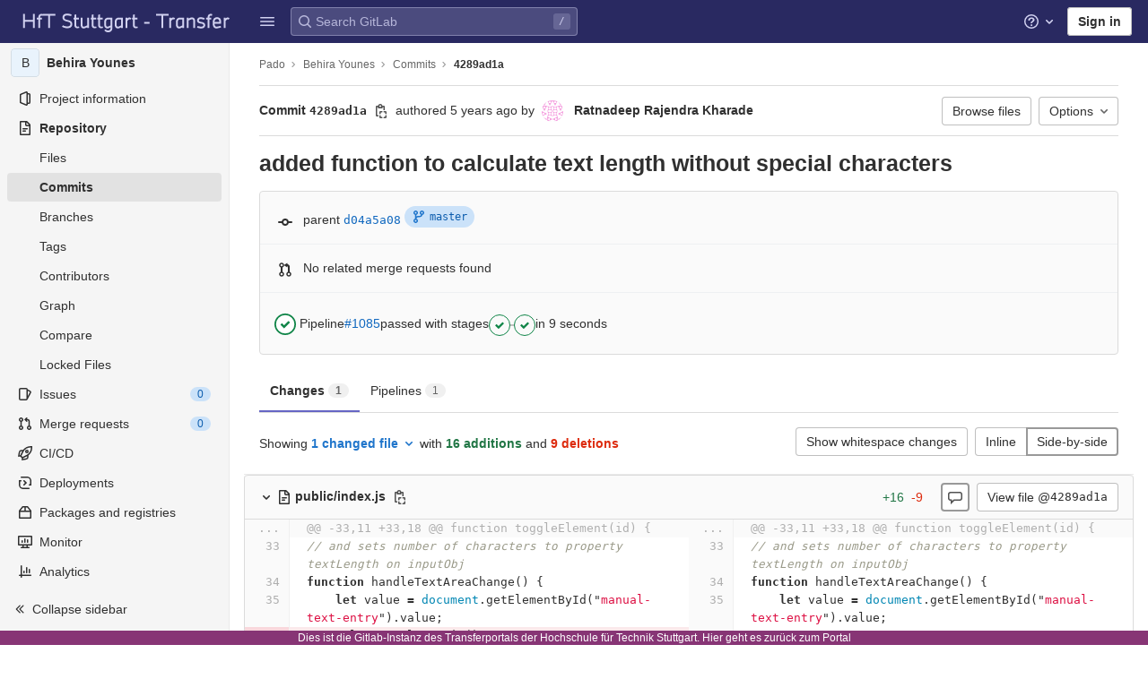

--- FILE ---
content_type: text/html; charset=utf-8
request_url: https://transfer.hft-stuttgart.de/gitlab/ulrike.pado/behira/-/commit/4289ad1a0e09f81789e1609926a0c28c99dd876c?view=parallel&w=1
body_size: 29492
content:

<!DOCTYPE html>
<html class="with-system-footer" lang="en">
<head prefix="og: http://ogp.me/ns#">
<meta charset="utf-8">
<title>added function to calculate text length without special characters (4289ad1a) · Commits · Pado / Behira Younes · GitLab</title>
<link rel="preload" href="/gitlab/assets/application_utilities-1696a343e80a91e0041f91ddeb243b7c30108fdaf609941e88b44dca629f07de.css" as="style" type="text/css">
<link rel="preload" href="/gitlab/assets/application-0ac028d3833c573c3e7cd054219213d6b36474cb4531a251238d9fa25831d97a.css" as="style" type="text/css">
<link rel="preload" href="/gitlab/assets/highlight/themes/white-491368bbcea1e958be5fc8e238170d8baa20c5f5b1bedb949652cfa09b4f881a.css" as="style" type="text/css">

<meta content="IE=edge" http-equiv="X-UA-Compatible">


<link rel="shortcut icon" type="image/png" href="/gitlab/uploads/-/system/appearance/favicon/1/HFT_favicon_32x32.png" id="favicon" data-original-href="/gitlab/uploads/-/system/appearance/favicon/1/HFT_favicon_32x32.png" />
<style>
@keyframes blinking-dot{0%{opacity:1}25%{opacity:0.4}75%{opacity:0.4}100%{opacity:1}}@keyframes blinking-scroll-button{0%{opacity:0.2}50%{opacity:1}100%{opacity:0.2}}@keyframes gl-spinner-rotate{0%{transform:rotate(0)}100%{transform:rotate(360deg)}}body.ui-indigo{--gl-theme-accent: #6666c4}body.ui-indigo .navbar-gitlab{background-color:#292961}body.ui-indigo .navbar-gitlab .navbar-collapse{color:#d1d1f0}body.ui-indigo .navbar-gitlab .container-fluid .navbar-toggler{border-left:1px solid #6868b9;color:#d1d1f0}body.ui-indigo .navbar-gitlab .navbar-sub-nav>li>a:hover,body.ui-indigo .navbar-gitlab .navbar-sub-nav>li>a:focus,body.ui-indigo .navbar-gitlab .navbar-sub-nav>li>button:hover,body.ui-indigo .navbar-gitlab .navbar-sub-nav>li>button:focus,body.ui-indigo .navbar-gitlab .navbar-nav>li>a:hover,body.ui-indigo .navbar-gitlab .navbar-nav>li>a:focus,body.ui-indigo .navbar-gitlab .navbar-nav>li>button:hover,body.ui-indigo .navbar-gitlab .navbar-nav>li>button:focus{background-color:rgba(209,209,240,0.2)}body.ui-indigo .navbar-gitlab .navbar-sub-nav>li.active>a,body.ui-indigo .navbar-gitlab .navbar-sub-nav>li.active>button,body.ui-indigo .navbar-gitlab .navbar-sub-nav>li.dropdown.show>a,body.ui-indigo .navbar-gitlab .navbar-sub-nav>li.dropdown.show>button,body.ui-indigo .navbar-gitlab .navbar-nav>li.active>a,body.ui-indigo .navbar-gitlab .navbar-nav>li.active>button,body.ui-indigo .navbar-gitlab .navbar-nav>li.dropdown.show>a,body.ui-indigo .navbar-gitlab .navbar-nav>li.dropdown.show>button{color:#292961;background-color:#fff}body.ui-indigo .navbar-gitlab .navbar-sub-nav>li.line-separator,body.ui-indigo .navbar-gitlab .navbar-nav>li.line-separator{border-left:1px solid rgba(209,209,240,0.2)}body.ui-indigo .navbar-gitlab .navbar-sub-nav{color:#d1d1f0}body.ui-indigo .navbar-gitlab .nav>li{color:#d1d1f0}body.ui-indigo .navbar-gitlab .nav>li.header-search-new{color:#303030}body.ui-indigo .navbar-gitlab .nav>li>a .notification-dot{border:2px solid #292961}body.ui-indigo .navbar-gitlab .nav>li>a.header-help-dropdown-toggle .notification-dot{background-color:#d1d1f0}body.ui-indigo .navbar-gitlab .nav>li>a.header-user-dropdown-toggle .header-user-avatar{border-color:#d1d1f0}@media (min-width: 576px){body.ui-indigo .navbar-gitlab .nav>li>a:hover,body.ui-indigo .navbar-gitlab .nav>li>a:focus{background-color:rgba(209,209,240,0.2)}}body.ui-indigo .navbar-gitlab .nav>li>a:hover svg,body.ui-indigo .navbar-gitlab .nav>li>a:focus svg{fill:currentColor}body.ui-indigo .navbar-gitlab .nav>li>a:hover .notification-dot,body.ui-indigo .navbar-gitlab .nav>li>a:focus .notification-dot{will-change:border-color, background-color;border-color:#4a4a82}body.ui-indigo .navbar-gitlab .nav>li>a.header-help-dropdown-toggle:hover .notification-dot,body.ui-indigo .navbar-gitlab .nav>li>a.header-help-dropdown-toggle:focus .notification-dot{background-color:#fff}body.ui-indigo .navbar-gitlab .nav>li.active>a,body.ui-indigo .navbar-gitlab .nav>li.dropdown.show>a{color:#292961;background-color:#fff}body.ui-indigo .navbar-gitlab .nav>li.active>a:hover svg,body.ui-indigo .navbar-gitlab .nav>li.dropdown.show>a:hover svg{fill:#292961}body.ui-indigo .navbar-gitlab .nav>li.active>a .notification-dot,body.ui-indigo .navbar-gitlab .nav>li.dropdown.show>a .notification-dot{border-color:#fff}body.ui-indigo .navbar-gitlab .nav>li.active>a.header-help-dropdown-toggle .notification-dot,body.ui-indigo .navbar-gitlab .nav>li.dropdown.show>a.header-help-dropdown-toggle .notification-dot{background-color:#292961}body.ui-indigo .navbar-gitlab .nav>li .impersonated-user svg,body.ui-indigo .navbar-gitlab .nav>li .impersonated-user:hover svg{fill:#292961}body.ui-indigo .navbar .title>a:hover,body.ui-indigo .navbar .title>a:focus{background-color:rgba(209,209,240,0.2)}body.ui-indigo .header-search{background-color:rgba(209,209,240,0.2) !important;border-radius:4px}body.ui-indigo .header-search:hover{background-color:rgba(209,209,240,0.3) !important}body.ui-indigo .header-search svg.gl-search-box-by-type-search-icon{color:rgba(209,209,240,0.8)}body.ui-indigo .header-search input{background-color:transparent;color:rgba(209,209,240,0.8);box-shadow:inset 0 0 0 1px rgba(209,209,240,0.4)}body.ui-indigo .header-search input::placeholder{color:rgba(209,209,240,0.8)}body.ui-indigo .header-search input:focus::placeholder,body.ui-indigo .header-search input:active::placeholder{color:#868686}body.ui-indigo .header-search .keyboard-shortcut-helper{color:#d1d1f0;background-color:rgba(209,209,240,0.2)}body.ui-indigo .search form{background-color:rgba(209,209,240,0.2)}body.ui-indigo .search form:hover{background-color:rgba(209,209,240,0.3)}body.ui-indigo .search .search-input::placeholder{color:rgba(209,209,240,0.8)}body.ui-indigo .search .search-input-wrap .search-icon,body.ui-indigo .search .search-input-wrap .clear-icon{fill:rgba(209,209,240,0.8)}body.ui-indigo .search.search-active form{background-color:#fff}body.ui-indigo .search.search-active .search-input-wrap .search-icon{fill:rgba(209,209,240,0.8)}body.ui-indigo .nav-sidebar li.active>a{color:#303030}body.ui-indigo .nav-sidebar .fly-out-top-item a,body.ui-indigo .nav-sidebar .fly-out-top-item a:hover,body.ui-indigo .nav-sidebar .fly-out-top-item.active a,body.ui-indigo .nav-sidebar .fly-out-top-item .fly-out-top-item-container{background-color:var(--gray-100, #f0f0f0);color:var(--gray-900, #303030)}body.ui-indigo .branch-header-title{color:#4b4ba3}body.ui-indigo .ide-sidebar-link.active{color:#4b4ba3}body.ui-indigo .ide-sidebar-link.active.is-right{box-shadow:inset -3px 0 #4b4ba3}

*,*::before,*::after{box-sizing:border-box}html{font-family:sans-serif;line-height:1.15}aside,header{display:block}body{margin:0;font-family:-apple-system, BlinkMacSystemFont, "Segoe UI", Roboto, "Noto Sans", Ubuntu, Cantarell, "Helvetica Neue", sans-serif, "Apple Color Emoji", "Segoe UI Emoji", "Segoe UI Symbol", "Noto Color Emoji";font-size:1rem;font-weight:400;line-height:1.5;color:#303030;text-align:left;background-color:#fff}ul{margin-top:0;margin-bottom:1rem}ul ul{margin-bottom:0}strong{font-weight:bolder}a{color:#007bff;text-decoration:none;background-color:transparent}a:not([href]):not([class]){color:inherit;text-decoration:none}kbd{font-family:"Menlo", "DejaVu Sans Mono", "Liberation Mono", "Consolas", "Ubuntu Mono", "Courier New", "andale mono", "lucida console", monospace;font-size:1em}img{vertical-align:middle;border-style:none}svg{overflow:hidden;vertical-align:middle}button{border-radius:0}input,button{margin:0;font-family:inherit;font-size:inherit;line-height:inherit}button,input{overflow:visible}button{text-transform:none}[role="button"]{cursor:pointer}button:not(:disabled),[type="button"]:not(:disabled){cursor:pointer}button::-moz-focus-inner,[type="button"]::-moz-focus-inner{padding:0;border-style:none}[type="search"]{outline-offset:-2px}.list-unstyled{padding-left:0;list-style:none}kbd{padding:0.2rem 0.4rem;font-size:90%;color:#fff;background-color:#303030;border-radius:0.2rem}kbd kbd{padding:0;font-size:100%;font-weight:600}.container-fluid{width:100%;padding-right:15px;padding-left:15px;margin-right:auto;margin-left:auto}.form-control{display:block;width:100%;height:34px;padding:0.375rem 0.75rem;font-size:0.875rem;font-weight:400;line-height:1.5;color:#303030;background-color:#fff;background-clip:padding-box;border:1px solid #868686;border-radius:0.25rem}.form-control:-moz-focusring{color:transparent;text-shadow:0 0 0 #303030}.form-control::placeholder{color:#5e5e5e;opacity:1}.form-control:disabled{background-color:#fafafa;opacity:1}.form-inline{display:flex;flex-flow:row wrap;align-items:center}@media (min-width: 576px){.form-inline .form-control{display:inline-block;width:auto;vertical-align:middle}}.btn{display:inline-block;font-weight:400;color:#303030;text-align:center;vertical-align:middle;-webkit-user-select:none;user-select:none;background-color:transparent;border:1px solid transparent;padding:0.375rem 0.75rem;font-size:1rem;line-height:20px;border-radius:0.25rem}.btn:disabled{opacity:0.65}.btn:not(:disabled):not(.disabled){cursor:pointer}.collapse:not(.show){display:none}.dropdown{position:relative}.dropdown-menu{position:absolute;top:100%;left:0;z-index:1000;display:none;float:left;min-width:10rem;padding:0.5rem 0;margin:0.125rem 0 0;font-size:1rem;color:#303030;text-align:left;list-style:none;background-color:#fff;background-clip:padding-box;border:1px solid rgba(0,0,0,0.15);border-radius:0.25rem}.nav{display:flex;flex-wrap:wrap;padding-left:0;margin-bottom:0;list-style:none}.navbar{position:relative;display:flex;flex-wrap:wrap;align-items:center;justify-content:space-between;padding:0.25rem 0.5rem}.navbar .container-fluid{display:flex;flex-wrap:wrap;align-items:center;justify-content:space-between}.navbar-nav{display:flex;flex-direction:column;padding-left:0;margin-bottom:0;list-style:none}.navbar-nav .dropdown-menu{position:static;float:none}.navbar-collapse{flex-basis:100%;flex-grow:1;align-items:center}.navbar-toggler{padding:0.25rem 0.75rem;font-size:1.25rem;line-height:1;background-color:transparent;border:1px solid transparent;border-radius:0.25rem}@media (max-width: 575.98px){.navbar-expand-sm>.container-fluid{padding-right:0;padding-left:0}}@media (min-width: 576px){.navbar-expand-sm{flex-flow:row nowrap;justify-content:flex-start}.navbar-expand-sm .navbar-nav{flex-direction:row}.navbar-expand-sm .navbar-nav .dropdown-menu{position:absolute}.navbar-expand-sm>.container-fluid{flex-wrap:nowrap}.navbar-expand-sm .navbar-collapse{display:flex !important;flex-basis:auto}.navbar-expand-sm .navbar-toggler{display:none}}.badge{display:inline-block;padding:0.25em 0.4em;font-size:75%;font-weight:600;line-height:1;text-align:center;white-space:nowrap;vertical-align:baseline;border-radius:0.25rem}.badge:empty{display:none}.btn .badge{position:relative;top:-1px}.badge-pill{padding-right:0.6em;padding-left:0.6em;border-radius:10rem}.badge-success{color:#fff;background-color:#108548}.badge-info{color:#fff;background-color:#1f75cb}.badge-warning{color:#fff;background-color:#ab6100}.rounded-circle{border-radius:50% !important}.d-none{display:none !important}.d-block{display:block !important}@media (min-width: 576px){.d-sm-none{display:none !important}.d-sm-inline-block{display:inline-block !important}}@media (min-width: 768px){.d-md-block{display:block !important}}@media (min-width: 992px){.d-lg-none{display:none !important}}.sr-only{position:absolute;width:1px;height:1px;padding:0;margin:-1px;overflow:hidden;clip:rect(0, 0, 0, 0);white-space:nowrap;border:0}.gl-badge{display:inline-flex;align-items:center;font-size:0.75rem;font-weight:400;line-height:1rem;padding-top:0.25rem;padding-bottom:0.25rem;padding-left:0.5rem;padding-right:0.5rem}.gl-badge.sm{padding-top:0;padding-bottom:0}.gl-badge.badge-info{background-color:#cbe2f9;color:#0b5cad}a.gl-badge.badge-info.active,a.gl-badge.badge-info:active{color:#033464;background-color:#9dc7f1}a.gl-badge.badge-info:active{box-shadow:0 0 0 1px #fff, 0 0 0 3px #428fdc;outline:none}.gl-badge.badge-success{background-color:#c3e6cd;color:#24663b}a.gl-badge.badge-success.active,a.gl-badge.badge-success:active{color:#0a4020;background-color:#91d4a8}a.gl-badge.badge-success:active{box-shadow:0 0 0 1px #fff, 0 0 0 3px #428fdc;outline:none}.gl-badge.badge-warning{background-color:#f5d9a8;color:#8f4700}a.gl-badge.badge-warning.active,a.gl-badge.badge-warning:active{color:#5c2900;background-color:#e9be74}a.gl-badge.badge-warning:active{box-shadow:0 0 0 1px #fff, 0 0 0 3px #428fdc;outline:none}.gl-button .gl-badge{top:0}.gl-form-input,.gl-form-input.form-control{background-color:#fff;font-family:-apple-system, BlinkMacSystemFont, "Segoe UI", Roboto, "Noto Sans", Ubuntu, Cantarell, "Helvetica Neue", sans-serif, "Apple Color Emoji", "Segoe UI Emoji", "Segoe UI Symbol", "Noto Color Emoji";font-size:0.875rem;line-height:1rem;padding-top:0.5rem;padding-bottom:0.5rem;padding-left:0.75rem;padding-right:0.75rem;height:auto;color:#303030;box-shadow:inset 0 0 0 1px #868686;border-style:none;-webkit-appearance:none;appearance:none;-moz-appearance:none}.gl-form-input:disabled,.gl-form-input:not(.form-control-plaintext):not([type="color"]):read-only,.gl-form-input.form-control:disabled,.gl-form-input.form-control:not(.form-control-plaintext):not([type="color"]):read-only{background-color:#f5f5f5;box-shadow:inset 0 0 0 1px #dbdbdb}.gl-form-input:disabled,.gl-form-input.form-control:disabled{cursor:not-allowed;color:#666}.gl-form-input::placeholder,.gl-form-input.form-control::placeholder{color:#868686}.gl-icon{fill:currentColor}.gl-icon.s12{width:12px;height:12px}.gl-icon.s16{width:16px;height:16px}.gl-icon.s32{width:32px;height:32px}.gl-link{font-size:0.875rem;color:#1f75cb}.gl-link:active{color:#0b5cad}.gl-link:active{text-decoration:underline;outline:2px solid #428fdc;outline-offset:2px}.gl-button{display:inline-flex}.gl-button:not(.btn-link):active{text-decoration:none}.gl-button.gl-button{border-width:0;padding-top:0.5rem;padding-bottom:0.5rem;padding-left:0.75rem;padding-right:0.75rem;background-color:transparent;line-height:1rem;color:#303030;fill:currentColor;box-shadow:inset 0 0 0 1px #bfbfbf;justify-content:center;align-items:center;font-size:0.875rem;border-radius:0.25rem}.gl-button.gl-button.btn-default{background-color:#fff}.gl-button.gl-button.btn-default:active,.gl-button.gl-button.btn-default.active{box-shadow:inset 0 0 0 1px #5e5e5e, 0 0 0 1px #fff, 0 0 0 3px #428fdc;outline:none;background-color:#dbdbdb}.gl-button.gl-button.btn-default:active .gl-icon,.gl-button.gl-button.btn-default.active .gl-icon{color:#303030}.gl-button.gl-button.btn-default .gl-icon{color:#666}.gl-search-box-by-type-search-icon{margin:0.5rem;color:#666;width:1rem;position:absolute}.gl-search-box-by-type{display:flex;position:relative}.gl-search-box-by-type-input,.gl-search-box-by-type-input.gl-form-input{height:2rem;padding-right:2rem;padding-left:1.75rem}body{font-size:0.875rem}button,html [type="button"],[role="button"]{cursor:pointer}strong{font-weight:bold}a{color:#1068bf}svg{vertical-align:baseline}.form-control,.search form{font-size:0.875rem}.hidden{display:none !important;visibility:hidden !important}.hide{display:none}.badge:not(.gl-badge){padding:4px 5px;font-size:12px;font-style:normal;font-weight:400;display:inline-block}.divider{height:0;margin:4px 0;overflow:hidden;border-top:1px solid #dbdbdb}.toggle-sidebar-button .collapse-text,.toggle-sidebar-button .icon-chevron-double-lg-left{color:#666}html{overflow-y:scroll}.btn{border-radius:4px;font-size:0.875rem;font-weight:400;padding:6px 10px;background-color:#fff;border-color:#dbdbdb;color:#303030;color:#303030;white-space:nowrap}.btn:active{background-color:#f0f0f0;box-shadow:none}.btn:active,.btn.active{background-color:#eaeaea;border-color:#e3e3e3;color:#303030}.btn svg{height:15px;width:15px}.btn svg:not(:last-child){margin-right:5px}.badge.badge-pill:not(.gl-badge){font-weight:400;background-color:rgba(0,0,0,0.07);color:#525252;vertical-align:baseline}.gl-font-sm{font-size:12px}.dropdown{position:relative}.dropdown-menu-toggle:active{box-shadow:0 0 0 1px #fff, 0 0 0 3px #428fdc;outline:none}.search-input-container .dropdown-menu{margin-top:11px}.dropdown-menu-toggle{padding:6px 8px 6px 10px;background-color:#fff;color:#303030;font-size:14px;text-align:left;border:1px solid #dbdbdb;border-radius:0.25rem;white-space:nowrap}.dropdown-menu-toggle.no-outline{outline:0}.dropdown-menu-toggle.dropdown-menu-toggle{justify-content:flex-start;overflow:hidden;padding-right:25px;position:relative;text-overflow:ellipsis;width:160px}.dropdown-menu{display:none;position:absolute;width:auto;top:100%;z-index:300;min-width:240px;max-width:500px;margin-top:4px;margin-bottom:24px;font-size:0.875rem;font-weight:400;padding:8px 0;background-color:#fff;border:1px solid #dbdbdb;border-radius:0.25rem;box-shadow:0 2px 4px rgba(0,0,0,0.1)}.dropdown-menu ul{margin:0;padding:0}.dropdown-menu li{display:block;text-align:left;list-style:none}.dropdown-menu li>a,.dropdown-menu li button{background:transparent;border:0;border-radius:0;box-shadow:none;display:block;font-weight:400;position:relative;padding:8px 12px;color:#303030;line-height:16px;white-space:normal;overflow:hidden;text-align:left;width:100%}.dropdown-menu li>a:active,.dropdown-menu li button:active{background-color:#eee;color:#303030;outline:0;text-decoration:none}.dropdown-menu li>a:active,.dropdown-menu li button:active{box-shadow:inset 0 0 0 2px #428fdc, inset 0 0 0 3px #fff, inset 0 0 0 1px #fff;outline:none}.dropdown-menu .divider{height:1px;margin:0.25rem 0;padding:0;background-color:#dbdbdb}.dropdown-menu .badge.badge-pill+span:not(.badge):not(.badge-pill){margin-right:40px}@media (max-width: 575.98px){.navbar-gitlab li.dropdown{position:static}.navbar-gitlab li.dropdown.user-counter{margin-left:8px !important}.navbar-gitlab li.dropdown.user-counter>a{padding:0 4px !important}header.navbar-gitlab .dropdown .dropdown-menu{width:100%;min-width:100%}}@media (max-width: 767.98px){.dropdown-menu-toggle.dropdown-menu-toggle{width:100%}}input{border-radius:0.25rem;color:#303030;background-color:#fff}.form-control{border-radius:4px;padding:6px 10px}.form-control::placeholder{color:#868686}kbd{display:inline-block;padding:3px 5px;font-size:0.6875rem;line-height:10px;color:var(--gray-700, #525252);vertical-align:middle;background-color:var(--gray-10, #f5f5f5);border-width:1px;border-style:solid;border-color:var(--gray-100, #dbdbdb) var(--gray-100, #dbdbdb) var(--gray-200, #bfbfbf);border-image:none;border-radius:3px;box-shadow:0 -1px 0 var(--gray-200, #bfbfbf) inset}.navbar-gitlab{padding:0 16px;z-index:1000;margin-bottom:0;min-height:var(--header-height, 48px);border:0;position:fixed;top:0;left:0;right:0;border-radius:0}.navbar-gitlab .close-icon{display:none}.navbar-gitlab .header-content{width:100%;display:flex;justify-content:space-between;position:relative;min-height:var(--header-height, 48px);padding-left:0}.navbar-gitlab .header-content .title{padding-right:0;color:currentColor;display:flex;position:relative;margin:0;font-size:18px;vertical-align:top;white-space:nowrap}.navbar-gitlab .header-content .title img{height:24px}.navbar-gitlab .header-content .title a:not(.canary-badge){display:flex;align-items:center;padding:2px 8px;margin:4px 2px 4px -8px;border-radius:4px}.navbar-gitlab .header-content .title a:not(.canary-badge):active{box-shadow:0 0 0 1px rgba(0,0,0,0.6),0 0 0 3px #63a6e9;outline:none}.navbar-gitlab .header-content .navbar-collapse>ul.nav>li:not(.d-none){margin:0 2px}.navbar-gitlab .navbar-collapse{flex:0 0 auto;border-top:0;padding:0}@media (max-width: 575.98px){.navbar-gitlab .navbar-collapse{flex:1 1 auto}}.navbar-gitlab .navbar-collapse .nav{flex-wrap:nowrap}@media (max-width: 575.98px){.navbar-gitlab .navbar-collapse .nav>li:not(.d-none) a{margin-left:0}}.navbar-gitlab .container-fluid{padding:0}.navbar-gitlab .container-fluid .user-counter svg{margin-right:3px}.navbar-gitlab .container-fluid .navbar-toggler{position:relative;right:-10px;border-radius:0;min-width:45px;padding:0;margin:8px 8px 8px 0;font-size:14px;text-align:center;color:currentColor}.navbar-gitlab .container-fluid .navbar-toggler.active{color:currentColor;background-color:transparent}@media (max-width: 575.98px){.navbar-gitlab .container-fluid .navbar-nav{display:flex;padding-right:10px;flex-direction:row}}.navbar-gitlab .container-fluid .navbar-nav li .badge.badge-pill:not(.gl-badge){box-shadow:none;font-weight:600}@media (max-width: 575.98px){.navbar-gitlab .container-fluid .nav>li.header-user{padding-left:10px}}.navbar-gitlab .container-fluid .nav>li>a{will-change:color;margin:4px 0;padding:6px 8px;height:32px}@media (max-width: 575.98px){.navbar-gitlab .container-fluid .nav>li>a{padding:0}}.navbar-gitlab .container-fluid .nav>li>a.header-user-dropdown-toggle{margin-left:2px}.navbar-gitlab .container-fluid .nav>li>a.header-user-dropdown-toggle .header-user-avatar{margin-right:0}.navbar-gitlab .container-fluid .nav>li .header-new-dropdown-toggle{margin-right:0}.navbar-sub-nav>li>a,.navbar-sub-nav>li>button,.navbar-nav>li>a,.navbar-nav>li>button{display:flex;align-items:center;justify-content:center;padding:6px 8px;margin:4px 2px;font-size:12px;color:currentColor;border-radius:4px;height:32px;font-weight:600}.navbar-sub-nav>li>a:active,.navbar-sub-nav>li>button:active,.navbar-nav>li>a:active,.navbar-nav>li>button:active{box-shadow:0 0 0 1px rgba(0,0,0,0.6),0 0 0 3px #63a6e9;outline:none}.navbar-sub-nav>li .top-nav-toggle,.navbar-sub-nav>li>button,.navbar-nav>li .top-nav-toggle,.navbar-nav>li>button{background:transparent;border:0}.navbar-sub-nav .dropdown-menu,.navbar-nav .dropdown-menu{position:absolute}.navbar-sub-nav{display:flex;align-items:center;height:100%;margin:0 0 0 6px}.caret-down,.btn .caret-down{top:0;height:11px;width:11px;margin-left:4px;fill:currentColor}.header-user .dropdown-menu,.header-new .dropdown-menu{margin-top:4px}.btn-sign-in{background-color:#ebebfa;color:#292961;font-weight:600;line-height:18px;margin:4px 0 4px 2px}@media (max-width: 575.98px){.navbar-gitlab .container-fluid{font-size:18px}.navbar-gitlab .container-fluid .navbar-nav{table-layout:fixed;width:100%;margin:0;text-align:right}.navbar-gitlab .container-fluid .navbar-collapse{margin-left:-8px;margin-right:-10px}.navbar-gitlab .container-fluid .navbar-collapse .nav>li:not(.d-none){flex:1}.header-user-dropdown-toggle{text-align:center}.header-user-avatar{float:none}}.header-user-avatar{float:left;margin-right:5px;border-radius:50%;border:1px solid #f5f5f5}.notification-dot{background-color:#d99530;height:12px;width:12px;pointer-events:none;visibility:hidden;top:3px}.tanuki-logo .tanuki{fill:#e24329}.tanuki-logo .left-cheek,.tanuki-logo .right-cheek{fill:#fc6d26}.tanuki-logo .chin{fill:#fca326}.context-header{position:relative;margin-right:2px;width:256px}.context-header>a,.context-header>button{font-weight:600;display:flex;width:100%;align-items:center;padding:10px 16px 10px 10px;color:#303030;background-color:transparent;border:0;text-align:left}.context-header .avatar-container{flex:0 0 32px;background-color:#fff}.context-header .sidebar-context-title{overflow:hidden;text-overflow:ellipsis;color:#303030}@media (min-width: 768px){.page-with-contextual-sidebar{padding-left:56px}}@media (min-width: 1200px){.page-with-contextual-sidebar{padding-left:256px}}@media (min-width: 768px){.page-with-icon-sidebar{padding-left:56px}}.nav-sidebar{position:fixed;bottom:0;left:0;z-index:600;width:256px;top:var(--header-height, 48px);background-color:#f5f5f5;border-right:1px solid #e9e9e9;transform:translate3d(0, 0, 0)}.nav-sidebar.sidebar-collapsed-desktop{width:56px}.nav-sidebar.sidebar-collapsed-desktop .nav-sidebar-inner-scroll{overflow-x:hidden}.nav-sidebar.sidebar-collapsed-desktop .badge.badge-pill:not(.fly-out-badge),.nav-sidebar.sidebar-collapsed-desktop .nav-item-name,.nav-sidebar.sidebar-collapsed-desktop .collapse-text{border:0;clip:rect(0, 0, 0, 0);height:1px;margin:-1px;overflow:hidden;padding:0;position:absolute;white-space:nowrap;width:1px}.nav-sidebar.sidebar-collapsed-desktop .sidebar-top-level-items>li>a{min-height:unset}.nav-sidebar.sidebar-collapsed-desktop .fly-out-top-item:not(.divider){display:block !important}.nav-sidebar.sidebar-collapsed-desktop .avatar-container{margin:0 auto}.nav-sidebar.sidebar-collapsed-desktop li.active:not(.fly-out-top-item)>a{background-color:rgba(41,41,97,0.08)}.nav-sidebar a{text-decoration:none;color:#303030}.nav-sidebar li{white-space:nowrap}.nav-sidebar li .nav-item-name{flex:1;overflow:hidden;text-overflow:ellipsis}.nav-sidebar li>a,.nav-sidebar li>.fly-out-top-item-container{padding-left:0.75rem;padding-right:0.75rem;padding-top:0.5rem;padding-bottom:0.5rem;display:flex;align-items:center;border-radius:0.25rem;width:auto;line-height:1rem;margin:1px 8px}.nav-sidebar li.active>a{font-weight:600}.nav-sidebar li.active:not(.fly-out-top-item)>a:not(.has-sub-items){background-color:rgba(0,0,0,0.08)}.nav-sidebar ul{padding-left:0;list-style:none}@media (max-width: 767.98px){.nav-sidebar{left:-256px}}.nav-sidebar .nav-icon-container{display:flex;margin-right:8px}.nav-sidebar a:not(.has-sub-items)+.sidebar-sub-level-items .fly-out-top-item{display:none}.nav-sidebar a:not(.has-sub-items)+.sidebar-sub-level-items .fly-out-top-item a,.nav-sidebar a:not(.has-sub-items)+.sidebar-sub-level-items .fly-out-top-item.active a,.nav-sidebar a:not(.has-sub-items)+.sidebar-sub-level-items .fly-out-top-item .fly-out-top-item-container{margin-left:0;margin-right:0;padding-left:1rem;padding-right:1rem;cursor:default;pointer-events:none;font-size:0.75rem;margin-top:-0.25rem;margin-bottom:-0.25rem;margin-top:0;position:relative;color:#fff;background:var(--black, #000)}.nav-sidebar a:not(.has-sub-items)+.sidebar-sub-level-items .fly-out-top-item a strong,.nav-sidebar a:not(.has-sub-items)+.sidebar-sub-level-items .fly-out-top-item.active a strong,.nav-sidebar a:not(.has-sub-items)+.sidebar-sub-level-items .fly-out-top-item .fly-out-top-item-container strong{font-weight:400}.nav-sidebar a:not(.has-sub-items)+.sidebar-sub-level-items .fly-out-top-item a::before,.nav-sidebar a:not(.has-sub-items)+.sidebar-sub-level-items .fly-out-top-item.active a::before,.nav-sidebar a:not(.has-sub-items)+.sidebar-sub-level-items .fly-out-top-item .fly-out-top-item-container::before{position:absolute;content:"";display:block;top:50%;left:-0.25rem;margin-top:-0.25rem;width:0;height:0;border-top:0.25rem solid transparent;border-bottom:0.25rem solid transparent;border-right:0.25rem solid #000;border-right-color:var(--black, #000)}@media (min-width: 576px){.nav-sidebar a.has-sub-items+.sidebar-sub-level-items{min-width:150px}}.nav-sidebar a.has-sub-items+.sidebar-sub-level-items .fly-out-top-item{display:none}.nav-sidebar a.has-sub-items+.sidebar-sub-level-items .fly-out-top-item a,.nav-sidebar a.has-sub-items+.sidebar-sub-level-items .fly-out-top-item.active a,.nav-sidebar a.has-sub-items+.sidebar-sub-level-items .fly-out-top-item .fly-out-top-item-container{margin-left:0;margin-right:0;padding-left:1rem;padding-right:1rem;cursor:default;pointer-events:none;font-size:0.75rem;margin-top:0;border-bottom-left-radius:0;border-bottom-right-radius:0}@media (min-width: 768px) and (max-width: 1199px){.nav-sidebar:not(.sidebar-expanded-mobile){width:56px}.nav-sidebar:not(.sidebar-expanded-mobile) .nav-sidebar-inner-scroll{overflow-x:hidden}.nav-sidebar:not(.sidebar-expanded-mobile) .badge.badge-pill:not(.fly-out-badge),.nav-sidebar:not(.sidebar-expanded-mobile) .nav-item-name,.nav-sidebar:not(.sidebar-expanded-mobile) .collapse-text{border:0;clip:rect(0, 0, 0, 0);height:1px;margin:-1px;overflow:hidden;padding:0;position:absolute;white-space:nowrap;width:1px}.nav-sidebar:not(.sidebar-expanded-mobile) .sidebar-top-level-items>li>a{min-height:unset}.nav-sidebar:not(.sidebar-expanded-mobile) .fly-out-top-item:not(.divider){display:block !important}.nav-sidebar:not(.sidebar-expanded-mobile) .avatar-container{margin:0 auto}.nav-sidebar:not(.sidebar-expanded-mobile) li.active:not(.fly-out-top-item)>a{background-color:rgba(41,41,97,0.08)}.nav-sidebar:not(.sidebar-expanded-mobile) .context-header{height:60px;width:56px}.nav-sidebar:not(.sidebar-expanded-mobile) .context-header a{padding:10px 4px}.nav-sidebar:not(.sidebar-expanded-mobile) .sidebar-context-title{border:0;clip:rect(0, 0, 0, 0);height:1px;margin:-1px;overflow:hidden;padding:0;position:absolute;white-space:nowrap;width:1px}.nav-sidebar:not(.sidebar-expanded-mobile) .context-header{height:auto}.nav-sidebar:not(.sidebar-expanded-mobile) .context-header a{padding:0.25rem}.nav-sidebar:not(.sidebar-expanded-mobile) .sidebar-top-level-items>li .sidebar-sub-level-items:not(.flyout-list){display:none}.nav-sidebar:not(.sidebar-expanded-mobile) .nav-icon-container{margin-right:0}.nav-sidebar:not(.sidebar-expanded-mobile) .toggle-sidebar-button{width:55px;padding:0 21px}.nav-sidebar:not(.sidebar-expanded-mobile) .toggle-sidebar-button .collapse-text{display:none}.nav-sidebar:not(.sidebar-expanded-mobile) .toggle-sidebar-button .icon-chevron-double-lg-left{transform:rotate(180deg);margin:0}}.nav-sidebar-inner-scroll{height:100%;width:100%;overflow-x:hidden;overflow-y:auto}.nav-sidebar-inner-scroll>div.context-header{margin-top:0.25rem}.nav-sidebar-inner-scroll>div.context-header a{padding-left:0.75rem;padding-right:0.75rem;padding-top:0.5rem;padding-bottom:0.5rem;display:flex;align-items:center;border-radius:0.25rem;width:auto;line-height:1rem;margin:1px 8px;padding:0.25rem;margin-bottom:0.25rem;margin-top:0.125rem}.nav-sidebar-inner-scroll>div.context-header a .avatar-container{font-weight:400;flex:none}.sidebar-top-level-items{margin-bottom:60px}.sidebar-top-level-items .context-header a{padding:0.25rem;margin-bottom:0.25rem;margin-top:0.125rem}.sidebar-top-level-items .context-header a .avatar-container{font-weight:400;flex:none}.sidebar-top-level-items>li.active .sidebar-sub-level-items:not(.is-fly-out-only){display:block}.sidebar-top-level-items li>a.gl-link{color:#303030}.sidebar-top-level-items li>a.gl-link:active{text-decoration:none}.sidebar-sub-level-items{padding-top:0;padding-bottom:0;display:none}.sidebar-sub-level-items:not(.fly-out-list) li>a{padding-left:2.25rem}.toggle-sidebar-button,.close-nav-button{height:48px;padding:0 16px;background-color:#fafafa;border:0;color:#666;display:flex;align-items:center;background-color:#f5f5f5;position:fixed;bottom:0;width:255px}.toggle-sidebar-button .collapse-text,.toggle-sidebar-button .icon-chevron-double-lg-left,.close-nav-button .collapse-text,.close-nav-button .icon-chevron-double-lg-left{color:inherit}.collapse-text{white-space:nowrap;overflow:hidden}.sidebar-collapsed-desktop .context-header{height:60px;width:56px}.sidebar-collapsed-desktop .context-header a{padding:10px 4px}.sidebar-collapsed-desktop .sidebar-context-title{border:0;clip:rect(0, 0, 0, 0);height:1px;margin:-1px;overflow:hidden;padding:0;position:absolute;white-space:nowrap;width:1px}.sidebar-collapsed-desktop .context-header{height:auto}.sidebar-collapsed-desktop .context-header a{padding:0.25rem}.sidebar-collapsed-desktop .sidebar-top-level-items>li .sidebar-sub-level-items:not(.flyout-list){display:none}.sidebar-collapsed-desktop .nav-icon-container{margin-right:0}.sidebar-collapsed-desktop .toggle-sidebar-button{width:55px;padding:0 21px}.sidebar-collapsed-desktop .toggle-sidebar-button .collapse-text{display:none}.sidebar-collapsed-desktop .toggle-sidebar-button .icon-chevron-double-lg-left{transform:rotate(180deg);margin:0}.close-nav-button{display:none}@media (max-width: 767.98px){.close-nav-button{display:flex}.toggle-sidebar-button{display:none}}input::-moz-placeholder{color:#868686;opacity:1}input::-ms-input-placeholder{color:#868686}input:-ms-input-placeholder{color:#868686}svg{fill:currentColor}svg.s12{width:12px;height:12px}svg.s16{width:16px;height:16px}svg.s32{width:32px;height:32px}svg.s12{vertical-align:-1px}svg.s16{vertical-align:-3px}.header-content .header-search-new{max-width:640px}.header-search{min-width:320px}@media (min-width: 768px) and (max-width: 1199.98px){.header-search{min-width:200px}}.header-search .keyboard-shortcut-helper{transform:translateY(calc(50% - 2px));box-shadow:none;border-color:transparent}.search{margin:0 8px}.search form{display:block;margin:0;padding:4px;width:200px;line-height:24px;height:32px;border:0;border-radius:4px}@media (min-width: 1200px){.search form{width:320px}}.search .search-input{border:0;font-size:14px;padding:0 20px 0 0;margin-left:5px;line-height:25px;width:98%;color:#fff;background:none}.search .search-input-container{display:flex;position:relative}.search .search-input-wrap{width:100%}.search .search-input-wrap .search-icon,.search .search-input-wrap .clear-icon{position:absolute;right:5px;top:4px}.search .search-input-wrap .search-icon{-webkit-user-select:none;user-select:none}.search .search-input-wrap .clear-icon{display:none}.search .search-input-wrap .dropdown{position:static}.search .search-input-wrap .dropdown-menu{left:-5px;max-height:400px;overflow:auto}@media (min-width: 1200px){.search .search-input-wrap .dropdown-menu{width:320px}}.search .identicon{flex-basis:16px;flex-shrink:0;margin-right:4px}.avatar,.avatar-container{float:left;margin-right:16px;border-radius:50%}.avatar.s16,.avatar-container.s16{width:16px;height:16px;margin-right:8px}.avatar.s32,.avatar-container.s32{width:32px;height:32px;margin-right:8px}.avatar{transition-property:none;width:40px;height:40px;padding:0;background:#fdfdfd;overflow:hidden;box-shadow:inset 0 0 0 1px rgba(31,31,31,0.1)}.avatar.avatar-tile{border-radius:0;border:0}.identicon{text-align:center;vertical-align:top;color:#303030;background-color:#f0f0f0}.identicon.s16{font-size:10px;line-height:16px}.identicon.s32{font-size:14px;line-height:32px}.identicon.bg1{background-color:#fcf1ef}.identicon.bg2{background-color:#f4f0ff}.identicon.bg3{background-color:#f1f1ff}.identicon.bg4{background-color:#e9f3fc}.identicon.bg5{background-color:#ecf4ee}.identicon.bg6{background-color:#fdf1dd}.identicon.bg7{background-color:#f0f0f0}.avatar-container{overflow:hidden;display:flex}.avatar-container a{width:100%;height:100%;display:flex;text-decoration:none}.avatar-container .avatar{border-radius:0;border:0;height:auto;width:100%;margin:0;align-self:center}.rect-avatar{border-radius:2px}.rect-avatar.s16{border-radius:2px}.rect-avatar.s16 .avatar{border-radius:2px}.rect-avatar.s32{border-radius:4px}.rect-avatar.s32 .avatar{border-radius:4px}.tab-width-8{tab-size:8}.gl-sr-only{border:0;clip:rect(0, 0, 0, 0);height:1px;margin:-1px;overflow:hidden;padding:0;position:absolute;white-space:nowrap;width:1px}.gl-border-none\!{border-style:none !important}.gl-display-none{display:none}.gl-display-flex{display:flex}@media (min-width: 576px){.gl-sm-display-block{display:block}}@media (min-width: 992px){.gl-lg-display-block{display:block}}.gl-display-inline-block\!{display:inline-block !important}.gl-align-items-center{align-items:center}.gl-align-items-stretch{align-items:stretch}.gl-flex-grow-1{flex-grow:1}.gl-justify-content-end{justify-content:flex-end}.gl-relative{position:relative}.gl-absolute{position:absolute}.gl-top-0{top:0}.gl-right-3{right:0.5rem}.gl-w-full{width:100%}.gl-px-3{padding-left:0.5rem;padding-right:0.5rem}.gl-pr-2{padding-right:0.25rem}.gl-pt-0{padding-top:0}.gl-mr-auto{margin-right:auto}.gl-mr-3{margin-right:0.5rem}.gl-ml-n2{margin-left:-0.25rem}.gl-ml-3{margin-left:0.5rem}.gl-mx-0\!{margin-left:0 !important;margin-right:0 !important}.gl-text-right{text-align:right}.gl-white-space-nowrap{white-space:nowrap}.gl-font-sm{font-size:0.75rem}.gl-font-weight-bold{font-weight:600}.gl-z-index-1{z-index:1}.cloak-startup,.content-wrapper>.alert-wrapper,#content-body,.modal-dialog{display:none}

</style>


<link rel="stylesheet" media="print" href="/gitlab/assets/application-0ac028d3833c573c3e7cd054219213d6b36474cb4531a251238d9fa25831d97a.css" />
<link rel="stylesheet" media="print" href="/gitlab/assets/page_bundles/pipelines-a507d1401f5711e69302f75ee0c70ca9ad144c8f62d47e596a539da0e7bc26c4.css" />
<link rel="stylesheet" media="print" href="/gitlab/assets/application_utilities-1696a343e80a91e0041f91ddeb243b7c30108fdaf609941e88b44dca629f07de.css" />


<link rel="stylesheet" media="print" href="/gitlab/assets/highlight/themes/white-491368bbcea1e958be5fc8e238170d8baa20c5f5b1bedb949652cfa09b4f881a.css" />
<script>
//<![CDATA[
document.querySelectorAll('link[media="print"]').forEach(linkTag => {
  linkTag.setAttribute('data-startupcss', 'loading');
  const startupLinkLoadedEvent = new CustomEvent('CSSStartupLinkLoaded');
  linkTag.addEventListener('load',function(){this.media='all';this.setAttribute('data-startupcss', 'loaded');document.dispatchEvent(startupLinkLoadedEvent);},{once: true});
})

//]]>
</script>

<script>
//<![CDATA[
window.gon={};gon.api_version="v4";gon.default_avatar_url="https://transfer.hft-stuttgart.de/gitlab/assets/no_avatar-849f9c04a3a0d0cea2424ae97b27447dc64a7dbfae83c036c45b403392f0e8ba.png";gon.max_file_size=10;gon.asset_host=null;gon.webpack_public_path="/gitlab/assets/webpack/";gon.relative_url_root="/gitlab";gon.user_color_scheme="white";gon.markdown_surround_selection=null;gon.recaptcha_api_server_url="https://www.google.com/recaptcha/api.js";gon.recaptcha_sitekey="";gon.gitlab_url="https://transfer.hft-stuttgart.de/gitlab";gon.revision="4fc991ae59a";gon.feature_category="source_code_management";gon.gitlab_logo="/gitlab/assets/gitlab_logo-2957169c8ef64c58616a1ac3f4fc626e8a35ce4eb3ed31bb0d873712f2a041a0.png";gon.secure=true;gon.sprite_icons="/gitlab/assets/icons-7b0fcccb8dc2c0d0883e05f97e4678621a71b996ab2d30bb42fafc906c1ee13f.svg";gon.sprite_file_icons="/gitlab/assets/file_icons-958d18a1c33aa82a81e2eb1ffbffc33131d501c41ad95838a70b089e5ffbd7a0.svg";gon.emoji_sprites_css_path="/gitlab/assets/emoji_sprites-e1b1ba2d7a86a445dcb1110d1b6e7dd0200ecaa993a445df77a07537dbf8f475.css";gon.select2_css_path="/gitlab/assets/lazy_bundles/select2-972cb11866a2afb07749efdf63c646325d6ad61bac72ad794042166dcbecfc81.css";gon.test_env=false;gon.disable_animations=null;gon.suggested_label_colors={"#009966":"Green-cyan","#8fbc8f":"Dark sea green","#3cb371":"Medium sea green","#00b140":"Green screen","#013220":"Dark green","#6699cc":"Blue-gray","#0000ff":"Blue","#e6e6fa":"Lavender","#9400d3":"Dark violet","#330066":"Deep violet","#808080":"Gray","#36454f":"Charcoal grey","#f7e7ce":"Champagne","#c21e56":"Rose red","#cc338b":"Magenta-pink","#dc143c":"Crimson","#ff0000":"Red","#cd5b45":"Dark coral","#eee600":"Titanium yellow","#ed9121":"Carrot orange","#c39953":"Aztec Gold"};gon.first_day_of_week=0;gon.time_display_relative=true;gon.ee=true;gon.jh=false;gon.dot_com=false;gon.features={"usageDataApi":true,"securityAutoFix":false,"newHeaderSearch":true,"sourceEditorToolbar":false,"glAvatarForAllUserAvatars":false};gon.roadmap_epics_limit=1000;
//]]>
</script>





<script src="/gitlab/assets/webpack/runtime.7ba912e8.bundle.js" defer="defer"></script>
<script src="/gitlab/assets/webpack/main.0dac754e.chunk.js" defer="defer"></script>
<script src="/gitlab/assets/webpack/graphql.7a7c3f9d.chunk.js" defer="defer"></script>
<script src="/gitlab/assets/webpack/3.a9ce23ed.chunk.js" defer="defer"></script>
<script src="/gitlab/assets/webpack/4.a2f5d4a5.chunk.js" defer="defer"></script>
<script src="/gitlab/assets/webpack/commons-pages.groups.boards-pages.groups.details-pages.groups.epic_boards-pages.groups.show-pages.gr-a2e09eb4.068e3773.chunk.js" defer="defer"></script>
<script src="/gitlab/assets/webpack/commons-pages.projects-pages.projects.activity-pages.projects.alert_management.details-pages.project-f214b452.90fc6168.chunk.js" defer="defer"></script>
<script src="/gitlab/assets/webpack/commons-pages.admin.topics.edit-pages.admin.topics.new-pages.groups.epics.new-pages.groups.epics.sho-8f9338b5.56c856b4.chunk.js" defer="defer"></script>
<script src="/gitlab/assets/webpack/commons-pages.admin.topics.edit-pages.admin.topics.new-pages.groups.epics.new-pages.groups.epics.sho-6703b72a.201cb632.chunk.js" defer="defer"></script>
<script src="/gitlab/assets/webpack/commons-pages.admin.topics.edit-pages.admin.topics.new-pages.groups.epics.new-pages.groups.epics.sho-42d94093.a96cf1ce.chunk.js" defer="defer"></script>
<script src="/gitlab/assets/webpack/commons-pages.groups.epics.new-pages.groups.epics.show-pages.groups.roadmap.show-pages.projects.comm-00acb675.ebb40ed9.chunk.js" defer="defer"></script>
<script src="/gitlab/assets/webpack/commons-pages.projects.ci.pipeline_editor.show-pages.projects.commit.pipelines-pages.projects.commit-c71e5e11.809944a5.chunk.js" defer="defer"></script>
<script src="/gitlab/assets/webpack/commons-pages.projects.commit.show-pages.projects.compare.show-pages.projects.merge_requests.creatio-b4d63d55.92ca9517.chunk.js" defer="defer"></script>
<script src="/gitlab/assets/webpack/commons-pages.projects.commit.show-pages.projects.snippets.show-pages.snippets.show.d9f1a204.chunk.js" defer="defer"></script>
<script src="/gitlab/assets/webpack/commons-pages.projects.commit.pipelines-pages.projects.commit.show.cca00392.chunk.js" defer="defer"></script>
<script src="/gitlab/assets/webpack/pages.projects.commit.show.4c24cadd.chunk.js" defer="defer"></script>

<meta content="object" property="og:type">
<meta content="GitLab" property="og:site_name">
<meta content="added function to calculate text length without special characters (4289ad1a) · Commits · Pado / Behira Younes · GitLab" property="og:title">
<meta content="GitLab Enterprise Edition" property="og:description">
<meta content="https://transfer.hft-stuttgart.de/gitlab/assets/twitter_card-570ddb06edf56a2312253c5872489847a0f385112ddbcd71ccfa1570febab5d2.jpg" property="og:image">
<meta content="64" property="og:image:width">
<meta content="64" property="og:image:height">
<meta content="https://transfer.hft-stuttgart.de/gitlab/ulrike.pado/behira/-/commit/4289ad1a0e09f81789e1609926a0c28c99dd876c?view=parallel&amp;w=1" property="og:url">
<meta content="summary" property="twitter:card">
<meta content="added function to calculate text length without special characters (4289ad1a) · Commits · Pado / Behira Younes · GitLab" property="twitter:title">
<meta content="GitLab Enterprise Edition" property="twitter:description">
<meta content="https://transfer.hft-stuttgart.de/gitlab/assets/twitter_card-570ddb06edf56a2312253c5872489847a0f385112ddbcd71ccfa1570febab5d2.jpg" property="twitter:image">

<meta content="GitLab Enterprise Edition" name="description">
<link href="/gitlab/-/manifest.json" rel="manifest">
<meta content="width=device-width, initial-scale=1, maximum-scale=1" name="viewport">
<meta content="#292961" name="theme-color">
<meta name="csrf-param" content="authenticity_token" />
<meta name="csrf-token" content="j4KEK3Mh2S0A39PFOGzp30U6toT5uu/UMI/Z7l846Pmv7kSLHUOUo0oMqd3c3svstPGxnaZ2ZHOX0rOvEJyfPA==" />
<meta name="csp-nonce" />
<meta name="action-cable-url" content="/gitlab/-/cable" />
<link rel="apple-touch-icon" type="image/x-icon" href="/gitlab/assets/apple-touch-icon-b049d4bc0dd9626f31db825d61880737befc7835982586d015bded10b4435460.png" />
<link href="/gitlab/search/opensearch.xml" rel="search" title="Search GitLab" type="application/opensearchdescription+xml">





</head>

<body class="ui-indigo tab-width-8 gl-browser-chrome gl-platform-mac" data-find-file="/gitlab/ulrike.pado/behira/-/find_file/master" data-namespace-id="92" data-page="projects:commit:show" data-page-type-id="4289ad1a0e09f81789e1609926a0c28c99dd876c" data-project="behira" data-project-id="150">
<script>
//<![CDATA[
gl = window.gl || {};
gl.GfmAutoComplete = gl.GfmAutoComplete || {};
gl.GfmAutoComplete.dataSources = {"vulnerabilities":"/gitlab/ulrike.pado/behira/-/autocomplete_sources/vulnerabilities","members":"/gitlab/ulrike.pado/behira/-/autocomplete_sources/members?type=Commit\u0026type_id=4289ad1a0e09f81789e1609926a0c28c99dd876c","issues":"/gitlab/ulrike.pado/behira/-/autocomplete_sources/issues","mergeRequests":"/gitlab/ulrike.pado/behira/-/autocomplete_sources/merge_requests","labels":"/gitlab/ulrike.pado/behira/-/autocomplete_sources/labels?type=Commit\u0026type_id=4289ad1a0e09f81789e1609926a0c28c99dd876c","milestones":"/gitlab/ulrike.pado/behira/-/autocomplete_sources/milestones","commands":"/gitlab/ulrike.pado/behira/-/autocomplete_sources/commands?type=Commit\u0026type_id=4289ad1a0e09f81789e1609926a0c28c99dd876c","snippets":"/gitlab/ulrike.pado/behira/-/autocomplete_sources/snippets","contacts":"/gitlab/ulrike.pado/behira/-/autocomplete_sources/contacts"};


//]]>
</script>
<script>
//<![CDATA[
gl = window.gl || {};
gl.client = {"isChrome":true,"isMac":true};


//]]>
</script>



<header class="navbar navbar-gitlab navbar-expand-sm js-navbar" data-qa-selector="navbar">
<a class="gl-sr-only gl-accessibility" href="#content-body">Skip to content</a>
<div class="container-fluid">
<div class="header-content js-header-content">
<div class="title-container hide-when-top-nav-responsive-open gl-transition-medium gl-display-flex gl-align-items-stretch gl-pt-0 gl-mr-3">
<div class="title">
<span class="gl-sr-only">GitLab</span>
<a title="Dashboard" id="logo" class="has-tooltip" href="/gitlab/"><img class="brand-header-logo lazy" data-src="/gitlab/uploads/-/system/appearance/header_logo/1/hft_transfer_alpha.png" src="[data-uri]" />
</a></div>
<div class="gl-display-flex gl-align-items-center">
</div>
<div class="gl-display-none gl-sm-display-block">
<ul class="list-unstyled nav navbar-sub-nav" data-view-model="{&quot;primary&quot;:[{&quot;type&quot;:&quot;header&quot;,&quot;title&quot;:&quot;Explore&quot;},{&quot;id&quot;:&quot;project&quot;,&quot;type&quot;:&quot;item&quot;,&quot;title&quot;:&quot;Projects&quot;,&quot;active&quot;:true,&quot;icon&quot;:&quot;project&quot;,&quot;href&quot;:&quot;/gitlab/explore&quot;,&quot;view&quot;:&quot;&quot;,&quot;css_class&quot;:null,&quot;data&quot;:{&quot;qa_selector&quot;:&quot;menu_item_link&quot;,&quot;qa_title&quot;:&quot;Projects&quot;},&quot;emoji&quot;:null},{&quot;id&quot;:&quot;groups&quot;,&quot;type&quot;:&quot;item&quot;,&quot;title&quot;:&quot;Groups&quot;,&quot;active&quot;:false,&quot;icon&quot;:&quot;group&quot;,&quot;href&quot;:&quot;/gitlab/explore/groups&quot;,&quot;view&quot;:&quot;&quot;,&quot;css_class&quot;:null,&quot;data&quot;:{&quot;qa_selector&quot;:&quot;menu_item_link&quot;,&quot;qa_title&quot;:&quot;Groups&quot;},&quot;emoji&quot;:null},{&quot;id&quot;:&quot;snippets&quot;,&quot;type&quot;:&quot;item&quot;,&quot;title&quot;:&quot;Snippets&quot;,&quot;active&quot;:false,&quot;icon&quot;:&quot;snippet&quot;,&quot;href&quot;:&quot;/gitlab/explore/snippets&quot;,&quot;view&quot;:&quot;&quot;,&quot;css_class&quot;:null,&quot;data&quot;:{&quot;qa_selector&quot;:&quot;menu_item_link&quot;,&quot;qa_title&quot;:&quot;Snippets&quot;},&quot;emoji&quot;:null}],&quot;secondary&quot;:[],&quot;views&quot;:{},&quot;shortcuts&quot;:[{&quot;id&quot;:&quot;project-shortcut&quot;,&quot;type&quot;:&quot;item&quot;,&quot;title&quot;:&quot;Projects&quot;,&quot;active&quot;:false,&quot;icon&quot;:&quot;&quot;,&quot;href&quot;:&quot;/gitlab/explore&quot;,&quot;view&quot;:&quot;&quot;,&quot;css_class&quot;:&quot;dashboard-shortcuts-projects&quot;,&quot;data&quot;:{&quot;qa_selector&quot;:&quot;menu_item_link&quot;,&quot;qa_title&quot;:&quot;Projects&quot;},&quot;emoji&quot;:null},{&quot;id&quot;:&quot;groups-shortcut&quot;,&quot;type&quot;:&quot;item&quot;,&quot;title&quot;:&quot;Groups&quot;,&quot;active&quot;:false,&quot;icon&quot;:&quot;&quot;,&quot;href&quot;:&quot;/gitlab/explore/groups&quot;,&quot;view&quot;:&quot;&quot;,&quot;css_class&quot;:&quot;dashboard-shortcuts-groups&quot;,&quot;data&quot;:{&quot;qa_selector&quot;:&quot;menu_item_link&quot;,&quot;qa_title&quot;:&quot;Groups&quot;},&quot;emoji&quot;:null},{&quot;id&quot;:&quot;snippets-shortcut&quot;,&quot;type&quot;:&quot;item&quot;,&quot;title&quot;:&quot;Snippets&quot;,&quot;active&quot;:false,&quot;icon&quot;:&quot;&quot;,&quot;href&quot;:&quot;/gitlab/explore/snippets&quot;,&quot;view&quot;:&quot;&quot;,&quot;css_class&quot;:&quot;dashboard-shortcuts-snippets&quot;,&quot;data&quot;:{&quot;qa_selector&quot;:&quot;menu_item_link&quot;,&quot;qa_title&quot;:&quot;Snippets&quot;},&quot;emoji&quot;:null}],&quot;menuTooltip&quot;:&quot;Main menu&quot;}" id="js-top-nav">
<li>
<a class="top-nav-toggle" data-toggle="dropdown" href="#" type="button">
<svg class="s16" data-testid="hamburger-icon"><use href="/gitlab/assets/icons-7b0fcccb8dc2c0d0883e05f97e4678621a71b996ab2d30bb42fafc906c1ee13f.svg#hamburger"></use></svg>
</a>
</li>
</ul>
<div class="hidden">
<a class="dashboard-shortcuts-projects" href="/gitlab/explore">Projects
</a><a class="dashboard-shortcuts-groups" href="/gitlab/explore/groups">Groups
</a><a class="dashboard-shortcuts-snippets" href="/gitlab/explore/snippets">Snippets
</a></div>

</div>
</div>
<div class="navbar-collapse gl-transition-medium collapse gl-mr-auto global-search-container hide-when-top-nav-responsive-open">
<ul class="nav navbar-nav gl-w-full gl-align-items-center">
<li class="nav-item header-search-new gl-display-none gl-lg-display-block gl-w-full">
<div class="header-search is-not-active gl-relative gl-w-full" data-autocomplete-path="/gitlab/search/autocomplete" data-issues-path="/gitlab/dashboard/issues" data-mr-path="/gitlab/dashboard/merge_requests" data-search-context="{&quot;project&quot;:{&quot;id&quot;:150,&quot;name&quot;:&quot;Behira Younes&quot;},&quot;project_metadata&quot;:{&quot;project_path&quot;:&quot;behira&quot;,&quot;name&quot;:&quot;Behira Younes&quot;,&quot;issues_path&quot;:&quot;/gitlab/ulrike.pado/behira/-/issues&quot;,&quot;mr_path&quot;:&quot;/gitlab/ulrike.pado/behira/-/merge_requests&quot;,&quot;issues_disabled&quot;:false},&quot;scope&quot;:null,&quot;code_search&quot;:true,&quot;ref&quot;:null,&quot;for_snippets&quot;:false}" data-search-path="/gitlab/search" id="js-header-search">
<form action="/gitlab/search" accept-charset="UTF-8" method="get"><div class="gl-search-box-by-type">
<svg class="s16 gl-search-box-by-type-search-icon gl-icon" data-testid="search-icon"><use href="/gitlab/assets/icons-7b0fcccb8dc2c0d0883e05f97e4678621a71b996ab2d30bb42fafc906c1ee13f.svg#search"></use></svg>
<input autocomplete="off" class="form-control gl-form-input gl-search-box-by-type-input" data-qa-selector="search_box" id="search" name="search" placeholder="Search GitLab" type="text">
</div>

<input type="hidden" name="project_id" id="project_id" value="150" autocomplete="off" />
<input type="hidden" name="scope" id="scope" autocomplete="off" />
<input type="hidden" name="search_code" id="search_code" value="true" autocomplete="off" />
<input type="hidden" name="snippets" id="snippets" value="false" autocomplete="off" />
<input type="hidden" name="repository_ref" id="repository_ref" autocomplete="off" />
<input type="hidden" name="nav_source" id="nav_source" value="navbar" autocomplete="off" />
<kbd class="gl-absolute gl-right-3 gl-top-0 keyboard-shortcut-helper gl-z-index-1 has-tooltip" data-html="true" data-placement="bottom" title="Use the shortcut key &lt;kbd&gt;/&lt;/kbd&gt; to start a search">
/
</kbd>
</form></div>

</li>
<li class="nav-item d-none d-sm-inline-block d-lg-none">
<a title="Search" aria-label="Search" data-toggle="tooltip" data-placement="bottom" data-container="body" href="/gitlab/search?project_id=150"><svg class="s16" data-testid="search-icon"><use href="/gitlab/assets/icons-7b0fcccb8dc2c0d0883e05f97e4678621a71b996ab2d30bb42fafc906c1ee13f.svg#search"></use></svg>
</a></li>
</ul>
</div>
<div class="navbar-collapse gl-transition-medium collapse">
<ul class="nav navbar-nav gl-w-full gl-align-items-center gl-justify-content-end">
<li class="nav-item header-help dropdown d-none d-md-block" data-track-action="click_question_mark_link" data-track-experiment="cross_stage_fdm" data-track-label="main_navigation" data-track-property="navigation">
<a class="header-help-dropdown-toggle gl-relative" data-toggle="dropdown" href="/gitlab/help"><span class="gl-sr-only">
Help
</span>
<svg class="s16" data-testid="question-o-icon"><use href="/gitlab/assets/icons-7b0fcccb8dc2c0d0883e05f97e4678621a71b996ab2d30bb42fafc906c1ee13f.svg#question-o"></use></svg>
<span class="notification-dot rounded-circle gl-absolute"></span>
<svg class="s16 caret-down" data-testid="chevron-down-icon"><use href="/gitlab/assets/icons-7b0fcccb8dc2c0d0883e05f97e4678621a71b996ab2d30bb42fafc906c1ee13f.svg#chevron-down"></use></svg>
</a><div class="dropdown-menu dropdown-menu-right">
<ul>



<li>
<a href="/gitlab/help">Help</a>
</li>
<li>
<a href="https://about.gitlab.com/getting-help/">Support</a>
</li>
<li>
<a target="_blank" class="text-nowrap" rel="noopener noreferrer" data-track-action="click_forum" data-track-property="question_menu" href="https://forum.gitlab.com">Community forum</a>

</li>
<li>
<button class="js-shortcuts-modal-trigger" type="button">
Keyboard shortcuts
<kbd aria-hidden="true" class="flat float-right">?</kbd>
</button>
</li>
<li class="divider"></li>
<li>
<a href="https://about.gitlab.com/submit-feedback">Submit feedback</a>
</li>
<li>

</li>

</ul>

</div>
</li>
<li class="nav-item">
<div>
<a class="gl-button btn btn-default btn-sign-in" href="/gitlab/users/sign_in?redirect_to_referer=yes">Sign in</a>
</div>
</li>

</ul>
</div>
<button class="navbar-toggler d-block d-sm-none gl-border-none!" data-qa-selector="mobile_navbar_button" data-testid="top-nav-responsive-toggle" type="button">
<span class="sr-only">Toggle navigation</span>
<span class="more-icon gl-px-3 gl-font-sm gl-font-weight-bold">
<span class="gl-pr-2">Menu</span>
<svg class="s16" data-testid="hamburger-icon"><use href="/gitlab/assets/icons-7b0fcccb8dc2c0d0883e05f97e4678621a71b996ab2d30bb42fafc906c1ee13f.svg#hamburger"></use></svg>
</span>
<svg class="s12 close-icon" data-testid="close-icon"><use href="/gitlab/assets/icons-7b0fcccb8dc2c0d0883e05f97e4678621a71b996ab2d30bb42fafc906c1ee13f.svg#close"></use></svg>
</button>
</div>
</div>
</header>

<div class="layout-page hide-when-top-nav-responsive-open page-with-contextual-sidebar">
<aside aria-label="Project navigation" class="nav-sidebar">
<div class="nav-sidebar-inner-scroll">
<ul class="sidebar-top-level-items" data-qa-selector="project_sidebar">
<li data-track-label="scope_menu" data-container="body" data-placement="right" class="context-header has-tooltip" title="Behira Younes"><a aria-label="Behira Younes" class="shortcuts-project rspec-project-link gl-link" data-qa-selector="sidebar_menu_link" data-qa-menu-item="Project scope" href="/gitlab/ulrike.pado/behira"><span class="avatar-container rect-avatar s32 project_avatar">
<span class="avatar avatar-tile s32 identicon bg4">B</span>
</span>
<span class="sidebar-context-title">
Behira Younes
</span>
</a></li>
<li data-track-label="project_information_menu" class="home"><a aria-label="Project information" class="shortcuts-project-information has-sub-items gl-link" data-qa-selector="sidebar_menu_link" data-qa-menu-item="Project information" href="/gitlab/ulrike.pado/behira/activity"><span class="nav-icon-container">
<svg class="s16" data-testid="project-icon"><use href="/gitlab/assets/icons-7b0fcccb8dc2c0d0883e05f97e4678621a71b996ab2d30bb42fafc906c1ee13f.svg#project"></use></svg>
</span>
<span class="nav-item-name">
Project information
</span>
</a><ul class="sidebar-sub-level-items">
<li class="fly-out-top-item"><span class="fly-out-top-item-container">
<strong class="fly-out-top-item-name">
Project information
</strong>
</span>
</li><li class="divider fly-out-top-item"></li>
<li data-track-label="activity" class=""><a aria-label="Activity" class="shortcuts-project-activity gl-link" data-qa-selector="sidebar_menu_item_link" data-qa-menu-item="Activity" href="/gitlab/ulrike.pado/behira/activity"><span>
Activity
</span>
</a></li><li data-track-label="labels" class=""><a aria-label="Labels" class="gl-link" data-qa-selector="sidebar_menu_item_link" data-qa-menu-item="Labels" href="/gitlab/ulrike.pado/behira/-/labels"><span>
Labels
</span>
</a></li><li data-track-label="members" class=""><a aria-label="Members" id="js-onboarding-members-link" class="gl-link" data-qa-selector="sidebar_menu_item_link" data-qa-menu-item="Members" href="/gitlab/ulrike.pado/behira/-/project_members"><span>
Members
</span>
</a></li>
</ul>

</li><li data-track-label="repository_menu" class="active"><a aria-label="Repository" class="shortcuts-tree has-sub-items gl-link" data-qa-selector="sidebar_menu_link" data-qa-menu-item="Repository" href="/gitlab/ulrike.pado/behira/-/tree/master"><span class="nav-icon-container">
<svg class="s16" data-testid="doc-text-icon"><use href="/gitlab/assets/icons-7b0fcccb8dc2c0d0883e05f97e4678621a71b996ab2d30bb42fafc906c1ee13f.svg#doc-text"></use></svg>
</span>
<span class="nav-item-name" id="js-onboarding-repo-link">
Repository
</span>
</a><ul class="sidebar-sub-level-items">
<li class="fly-out-top-item active"><span class="fly-out-top-item-container">
<strong class="fly-out-top-item-name">
Repository
</strong>
</span>
</li><li class="divider fly-out-top-item"></li>
<li data-track-label="files" class=""><a aria-label="Files" class="gl-link" data-qa-selector="sidebar_menu_item_link" data-qa-menu-item="Files" href="/gitlab/ulrike.pado/behira/-/tree/master"><span>
Files
</span>
</a></li><li data-track-label="commits" class="active"><a aria-label="Commits" id="js-onboarding-commits-link" class="gl-link" data-qa-selector="sidebar_menu_item_link" data-qa-menu-item="Commits" href="/gitlab/ulrike.pado/behira/-/commits/master"><span>
Commits
</span>
</a></li><li data-track-label="branches" class=""><a aria-label="Branches" id="js-onboarding-branches-link" class="gl-link" data-qa-selector="sidebar_menu_item_link" data-qa-menu-item="Branches" href="/gitlab/ulrike.pado/behira/-/branches"><span>
Branches
</span>
</a></li><li data-track-label="tags" class=""><a aria-label="Tags" class="gl-link" data-qa-selector="sidebar_menu_item_link" data-qa-menu-item="Tags" href="/gitlab/ulrike.pado/behira/-/tags"><span>
Tags
</span>
</a></li><li data-track-label="contributors" class=""><a aria-label="Contributors" class="gl-link" data-qa-selector="sidebar_menu_item_link" data-qa-menu-item="Contributors" href="/gitlab/ulrike.pado/behira/-/graphs/master"><span>
Contributors
</span>
</a></li><li data-track-label="graphs" class=""><a aria-label="Graph" class="gl-link" data-qa-selector="sidebar_menu_item_link" data-qa-menu-item="Graph" href="/gitlab/ulrike.pado/behira/-/network/master"><span>
Graph
</span>
</a></li><li data-track-label="compare" class=""><a aria-label="Compare" class="gl-link" data-qa-selector="sidebar_menu_item_link" data-qa-menu-item="Compare" href="/gitlab/ulrike.pado/behira/-/compare?from=master&amp;to=master"><span>
Compare
</span>
</a></li><li data-track-label="file_locks" class=""><a aria-label="Locked Files" class="gl-link" data-qa-selector="sidebar_menu_item_link" data-qa-menu-item="Locked Files" href="/gitlab/ulrike.pado/behira/path_locks"><span>
Locked Files
</span>
</a></li>
</ul>

</li><li data-track-label="issues_menu" class=""><a aria-label="Issues" class="shortcuts-issues has-sub-items gl-link" data-qa-selector="sidebar_menu_link" data-qa-menu-item="Issues" href="/gitlab/ulrike.pado/behira/-/issues"><span class="nav-icon-container">
<svg class="s16" data-testid="issues-icon"><use href="/gitlab/assets/icons-7b0fcccb8dc2c0d0883e05f97e4678621a71b996ab2d30bb42fafc906c1ee13f.svg#issues"></use></svg>
</span>
<span class="nav-item-name" id="js-onboarding-issues-link">
Issues
</span>
<span class="gl-badge badge badge-pill badge-info sm count issue_counter">0
</span></a><ul class="sidebar-sub-level-items">
<li class="fly-out-top-item"><span class="fly-out-top-item-container">
<strong class="fly-out-top-item-name">
Issues
</strong>
<span class="gl-badge badge badge-pill badge-info sm count fly-out-badge issue_counter">0
</span></span>
</li><li class="divider fly-out-top-item"></li>
<li data-track-label="issue_list" class=""><a aria-label="Issues" class="gl-link" data-qa-selector="sidebar_menu_item_link" data-qa-menu-item="List" href="/gitlab/ulrike.pado/behira/-/issues"><span>
List
</span>
</a></li><li data-track-label="boards" class=""><a aria-label="Boards" class="gl-link" data-qa-selector="sidebar_menu_item_link" data-qa-menu-item="Boards" href="/gitlab/ulrike.pado/behira/-/boards"><span>
Boards
</span>
</a></li><li data-track-label="service_desk" class=""><a aria-label="Service Desk" class="gl-link" data-qa-selector="sidebar_menu_item_link" data-qa-menu-item="Service Desk" href="/gitlab/ulrike.pado/behira/-/issues/service_desk"><span>
Service Desk
</span>
</a></li><li data-track-label="milestones" class=""><a aria-label="Milestones" class="gl-link" data-qa-selector="sidebar_menu_item_link" data-qa-menu-item="Milestones" href="/gitlab/ulrike.pado/behira/-/milestones"><span>
Milestones
</span>
</a></li><li data-track-label="requirements" class=""><a aria-label="Requirements" class="gl-link" data-qa-selector="sidebar_menu_item_link" data-qa-menu-item="Requirements" href="/gitlab/ulrike.pado/behira/-/requirements_management/requirements"><span>
Requirements
</span>
</a></li>
</ul>

</li><li data-track-label="merge_requests_menu" class=""><a aria-label="Merge requests" class="shortcuts-merge_requests gl-link" data-qa-selector="sidebar_menu_link" data-qa-menu-item="Merge requests" href="/gitlab/ulrike.pado/behira/-/merge_requests"><span class="nav-icon-container">
<svg class="s16" data-testid="git-merge-icon"><use href="/gitlab/assets/icons-7b0fcccb8dc2c0d0883e05f97e4678621a71b996ab2d30bb42fafc906c1ee13f.svg#git-merge"></use></svg>
</span>
<span class="nav-item-name" id="js-onboarding-mr-link">
Merge requests
</span>
<span class="gl-badge badge badge-pill badge-info sm count merge_counter js-merge-counter">0
</span></a><ul class="sidebar-sub-level-items is-fly-out-only">
<li class="fly-out-top-item"><span class="fly-out-top-item-container">
<strong class="fly-out-top-item-name">
Merge requests
</strong>
<span class="gl-badge badge badge-pill badge-info sm count fly-out-badge merge_counter js-merge-counter">0
</span></span>
</li></ul>

</li><li data-track-label="ci_cd_menu" class=""><a aria-label="CI/CD" class="shortcuts-pipelines rspec-link-pipelines has-sub-items gl-link" data-qa-selector="sidebar_menu_link" data-qa-menu-item="CI/CD" href="/gitlab/ulrike.pado/behira/-/pipelines"><span class="nav-icon-container">
<svg class="s16" data-testid="rocket-icon"><use href="/gitlab/assets/icons-7b0fcccb8dc2c0d0883e05f97e4678621a71b996ab2d30bb42fafc906c1ee13f.svg#rocket"></use></svg>
</span>
<span class="nav-item-name" id="js-onboarding-pipelines-link">
CI/CD
</span>
</a><ul class="sidebar-sub-level-items">
<li class="fly-out-top-item"><span class="fly-out-top-item-container">
<strong class="fly-out-top-item-name">
CI/CD
</strong>
</span>
</li><li class="divider fly-out-top-item"></li>
<li data-track-label="pipelines" class=""><a aria-label="Pipelines" class="shortcuts-pipelines gl-link" data-qa-selector="sidebar_menu_item_link" data-qa-menu-item="Pipelines" href="/gitlab/ulrike.pado/behira/-/pipelines"><span>
Pipelines
</span>
</a></li><li data-track-label="jobs" class=""><a aria-label="Jobs" class="shortcuts-builds gl-link" data-qa-selector="sidebar_menu_item_link" data-qa-menu-item="Jobs" href="/gitlab/ulrike.pado/behira/-/jobs"><span>
Jobs
</span>
</a></li><li data-track-label="pipeline_schedules" class=""><a aria-label="Schedules" class="shortcuts-builds gl-link" data-qa-selector="sidebar_menu_item_link" data-qa-menu-item="Schedules" href="/gitlab/ulrike.pado/behira/-/pipeline_schedules"><span>
Schedules
</span>
</a></li><li data-track-label="test_cases" class=""><a aria-label="Test Cases" class="shortcuts-test-cases gl-link" data-qa-selector="sidebar_menu_item_link" data-qa-menu-item="Test Cases" href="/gitlab/ulrike.pado/behira/-/quality/test_cases"><span>
Test Cases
</span>
</a></li>
</ul>

</li><li data-track-label="deployments_menu" class=""><a aria-label="Deployments" class="shortcuts-deployments has-sub-items gl-link" data-qa-selector="sidebar_menu_link" data-qa-menu-item="Deployments" href="/gitlab/ulrike.pado/behira/-/environments"><span class="nav-icon-container">
<svg class="s16" data-testid="deployments-icon"><use href="/gitlab/assets/icons-7b0fcccb8dc2c0d0883e05f97e4678621a71b996ab2d30bb42fafc906c1ee13f.svg#deployments"></use></svg>
</span>
<span class="nav-item-name">
Deployments
</span>
</a><ul class="sidebar-sub-level-items">
<li class="fly-out-top-item"><span class="fly-out-top-item-container">
<strong class="fly-out-top-item-name">
Deployments
</strong>
</span>
</li><li class="divider fly-out-top-item"></li>
<li data-track-label="environments" class=""><a aria-label="Environments" class="shortcuts-environments gl-link" data-qa-selector="sidebar_menu_item_link" data-qa-menu-item="Environments" href="/gitlab/ulrike.pado/behira/-/environments"><span>
Environments
</span>
</a></li><li data-track-label="releases" class=""><a aria-label="Releases" class="shortcuts-deployments-releases gl-link" data-qa-selector="sidebar_menu_item_link" data-qa-menu-item="Releases" href="/gitlab/ulrike.pado/behira/-/releases"><span>
Releases
</span>
</a></li>
</ul>

</li><li data-track-label="packages_registries_menu" class=""><a aria-label="Packages and registries" class="has-sub-items gl-link" data-qa-selector="sidebar_menu_link" data-qa-menu-item="Packages and registries" href="/gitlab/ulrike.pado/behira/-/packages"><span class="nav-icon-container">
<svg class="s16" data-testid="package-icon"><use href="/gitlab/assets/icons-7b0fcccb8dc2c0d0883e05f97e4678621a71b996ab2d30bb42fafc906c1ee13f.svg#package"></use></svg>
</span>
<span class="nav-item-name">
Packages and registries
</span>
</a><ul class="sidebar-sub-level-items">
<li class="fly-out-top-item"><span class="fly-out-top-item-container">
<strong class="fly-out-top-item-name">
Packages and registries
</strong>
</span>
</li><li class="divider fly-out-top-item"></li>
<li data-track-label="packages_registry" class=""><a aria-label="Package Registry" class="shortcuts-container-registry gl-link" data-qa-selector="sidebar_menu_item_link" data-qa-menu-item="Package Registry" href="/gitlab/ulrike.pado/behira/-/packages"><span>
Package Registry
</span>
</a></li><li data-track-label="infrastructure_registry" class=""><a aria-label="Infrastructure Registry" class="gl-link" data-qa-selector="sidebar_menu_item_link" data-qa-menu-item="Infrastructure Registry" href="/gitlab/ulrike.pado/behira/-/infrastructure_registry"><span>
Infrastructure Registry
</span>
</a></li>
</ul>

</li><li data-track-label="monitor_menu" class=""><a aria-label="Monitor" class="shortcuts-monitor has-sub-items gl-link" data-qa-selector="sidebar_menu_link" data-qa-menu-item="Monitor" href="/gitlab/ulrike.pado/behira/-/incidents"><span class="nav-icon-container">
<svg class="s16" data-testid="monitor-icon"><use href="/gitlab/assets/icons-7b0fcccb8dc2c0d0883e05f97e4678621a71b996ab2d30bb42fafc906c1ee13f.svg#monitor"></use></svg>
</span>
<span class="nav-item-name">
Monitor
</span>
</a><ul class="sidebar-sub-level-items">
<li class="fly-out-top-item"><span class="fly-out-top-item-container">
<strong class="fly-out-top-item-name">
Monitor
</strong>
</span>
</li><li class="divider fly-out-top-item"></li>
<li data-track-label="incidents" class=""><a aria-label="Incidents" class="gl-link" data-qa-selector="sidebar_menu_item_link" data-qa-menu-item="Incidents" href="/gitlab/ulrike.pado/behira/-/incidents"><span>
Incidents
</span>
</a></li>
</ul>

</li><li data-track-label="analytics_menu" class=""><a aria-label="Analytics" class="shortcuts-analytics has-sub-items gl-link" data-qa-selector="sidebar_menu_link" data-qa-menu-item="Analytics" href="/gitlab/ulrike.pado/behira/-/value_stream_analytics"><span class="nav-icon-container">
<svg class="s16" data-testid="chart-icon"><use href="/gitlab/assets/icons-7b0fcccb8dc2c0d0883e05f97e4678621a71b996ab2d30bb42fafc906c1ee13f.svg#chart"></use></svg>
</span>
<span class="nav-item-name">
Analytics
</span>
</a><ul class="sidebar-sub-level-items">
<li class="fly-out-top-item"><span class="fly-out-top-item-container">
<strong class="fly-out-top-item-name">
Analytics
</strong>
</span>
</li><li class="divider fly-out-top-item"></li>
<li data-track-label="cycle_analytics" class=""><a aria-label="Value stream" class="shortcuts-project-cycle-analytics gl-link" data-qa-selector="sidebar_menu_item_link" data-qa-menu-item="Value stream" href="/gitlab/ulrike.pado/behira/-/value_stream_analytics"><span>
Value stream
</span>
</a></li><li data-track-label="ci_cd_analytics" class=""><a aria-label="CI/CD" class="gl-link" data-qa-selector="sidebar_menu_item_link" data-qa-menu-item="CI/CD" href="/gitlab/ulrike.pado/behira/-/pipelines/charts"><span>
CI/CD
</span>
</a></li><li data-track-label="code_review" class=""><a aria-label="Code review" class="gl-link" data-qa-selector="sidebar_menu_item_link" data-qa-menu-item="Code review" href="/gitlab/ulrike.pado/behira/-/analytics/code_reviews"><span>
Code review
</span>
</a></li><li data-track-label="insights" class=""><a aria-label="Insights" class="shortcuts-project-insights gl-link" data-qa-selector="sidebar_menu_item_link" data-qa-menu-item="Insights" href="/gitlab/ulrike.pado/behira/insights"><span>
Insights
</span>
</a></li><li data-track-label="issues" class=""><a aria-label="Issue" class="gl-link" data-qa-selector="sidebar_menu_item_link" data-qa-menu-item="Issue" href="/gitlab/ulrike.pado/behira/-/analytics/issues_analytics"><span>
Issue
</span>
</a></li><li data-track-label="repository_analytics" class=""><a aria-label="Repository" class="shortcuts-repository-charts gl-link" data-qa-selector="sidebar_menu_item_link" data-qa-menu-item="Repository" href="/gitlab/ulrike.pado/behira/-/graphs/master/charts"><span>
Repository
</span>
</a></li>
</ul>

</li><li data-track-label="wiki_menu" class=""><a aria-label="Wiki" class="shortcuts-wiki gl-link" data-qa-selector="sidebar_menu_link" data-qa-menu-item="Wiki" href="/gitlab/ulrike.pado/behira/-/wikis/home"><span class="nav-icon-container">
<svg class="s16" data-testid="book-icon"><use href="/gitlab/assets/icons-7b0fcccb8dc2c0d0883e05f97e4678621a71b996ab2d30bb42fafc906c1ee13f.svg#book"></use></svg>
</span>
<span class="nav-item-name">
Wiki
</span>
</a><ul class="sidebar-sub-level-items is-fly-out-only">
<li class="fly-out-top-item"><span class="fly-out-top-item-container">
<strong class="fly-out-top-item-name">
Wiki
</strong>
</span>
</li></ul>

</li><li data-track-label="snippets_menu" class=""><a aria-label="Snippets" class="shortcuts-snippets gl-link" data-qa-selector="sidebar_menu_link" data-qa-menu-item="Snippets" href="/gitlab/ulrike.pado/behira/-/snippets"><span class="nav-icon-container">
<svg class="s16" data-testid="snippet-icon"><use href="/gitlab/assets/icons-7b0fcccb8dc2c0d0883e05f97e4678621a71b996ab2d30bb42fafc906c1ee13f.svg#snippet"></use></svg>
</span>
<span class="nav-item-name">
Snippets
</span>
</a><ul class="sidebar-sub-level-items is-fly-out-only">
<li class="fly-out-top-item"><span class="fly-out-top-item-container">
<strong class="fly-out-top-item-name">
Snippets
</strong>
</span>
</li></ul>

</li>
<li class="hidden">
<a aria-label="Activity" class="shortcuts-project-activity gl-link" href="/gitlab/ulrike.pado/behira/activity">Activity
</a></li>
<li class="hidden">
<a aria-label="Graph" class="shortcuts-network gl-link" href="/gitlab/ulrike.pado/behira/-/network/master">Graph
</a></li>
<li class="hidden">
<a aria-label="Create a new issue" class="shortcuts-new-issue gl-link" href="/gitlab/ulrike.pado/behira/-/issues/new">Create a new issue
</a></li>
<li class="hidden">
<a aria-label="Jobs" class="shortcuts-builds gl-link" href="/gitlab/ulrike.pado/behira/-/jobs">Jobs
</a></li>
<li class="hidden">
<a aria-label="Commits" class="shortcuts-commits gl-link" href="/gitlab/ulrike.pado/behira/-/commits/master">Commits
</a></li>
<li class="hidden">
<a aria-label="Issue Boards" class="shortcuts-issue-boards gl-link" href="/gitlab/ulrike.pado/behira/-/boards">Issue Boards
</a></li>

</ul>
<a class="toggle-sidebar-button js-toggle-sidebar rspec-toggle-sidebar" role="button" title="Toggle sidebar" type="button">
<svg class="s12 icon-chevron-double-lg-left" data-testid="chevron-double-lg-left-icon"><use href="/gitlab/assets/icons-7b0fcccb8dc2c0d0883e05f97e4678621a71b996ab2d30bb42fafc906c1ee13f.svg#chevron-double-lg-left"></use></svg>
<span class="collapse-text gl-ml-3">Collapse sidebar</span>
</a>
<button name="button" type="button" class="close-nav-button"><svg class="s16" data-testid="close-icon"><use href="/gitlab/assets/icons-7b0fcccb8dc2c0d0883e05f97e4678621a71b996ab2d30bb42fafc906c1ee13f.svg#close"></use></svg>
<span class="collapse-text gl-ml-3">Close sidebar</span>
</button>
</div>
</aside>


<div class="content-wrapper content-wrapper-margin">
<div class="mobile-overlay"></div>

<div class="alert-wrapper gl-force-block-formatting-context">




















<nav aria-label="Breadcrumbs" class="breadcrumbs container-fluid container-limited limit-container-width project-highlight-puc">
<div class="breadcrumbs-container">
<button name="button" type="button" class="toggle-mobile-nav" data-qa-selector="toggle_mobile_nav_button"><span class="sr-only">Open sidebar</span>
<svg class="s18" data-testid="sidebar-icon"><use href="/gitlab/assets/icons-7b0fcccb8dc2c0d0883e05f97e4678621a71b996ab2d30bb42fafc906c1ee13f.svg#sidebar"></use></svg>
</button><div class="breadcrumbs-links" data-qa-selector="breadcrumb_links_content" data-testid="breadcrumb-links">
<ul class="list-unstyled breadcrumbs-list js-breadcrumbs-list">
<li><a href="/gitlab/ulrike.pado">Pado</a><svg class="s8 breadcrumbs-list-angle" data-testid="chevron-lg-right-icon"><use href="/gitlab/assets/icons-7b0fcccb8dc2c0d0883e05f97e4678621a71b996ab2d30bb42fafc906c1ee13f.svg#chevron-lg-right"></use></svg></li> <li><a href="/gitlab/ulrike.pado/behira"><span class="breadcrumb-item-text js-breadcrumb-item-text">Behira Younes</span></a><svg class="s8 breadcrumbs-list-angle" data-testid="chevron-lg-right-icon"><use href="/gitlab/assets/icons-7b0fcccb8dc2c0d0883e05f97e4678621a71b996ab2d30bb42fafc906c1ee13f.svg#chevron-lg-right"></use></svg></li>
<li><a href="/gitlab/ulrike.pado/behira/-/commits/master">Commits</a><svg class="s8 breadcrumbs-list-angle" data-testid="chevron-lg-right-icon"><use href="/gitlab/assets/icons-7b0fcccb8dc2c0d0883e05f97e4678621a71b996ab2d30bb42fafc906c1ee13f.svg#chevron-lg-right"></use></svg></li>

<li data-qa-selector="breadcrumb_current_link" data-testid="breadcrumb-current-link">
<a href="/gitlab/ulrike.pado/behira/-/commit/4289ad1a0e09f81789e1609926a0c28c99dd876c">4289ad1a</a>
</li>
</ul>
</div>
<script type="application/ld+json">
{"@context":"https://schema.org","@type":"BreadcrumbList","itemListElement":[{"@type":"ListItem","position":1,"name":"Pado","item":"https://transfer.hft-stuttgart.de/gitlab/ulrike.pado"},{"@type":"ListItem","position":2,"name":"Behira Younes","item":"https://transfer.hft-stuttgart.de/gitlab/ulrike.pado/behira"},{"@type":"ListItem","position":3,"name":"Commits","item":"https://transfer.hft-stuttgart.de/gitlab/ulrike.pado/behira/-/commits/master"},{"@type":"ListItem","position":4,"name":"4289ad1a","item":"https://transfer.hft-stuttgart.de/gitlab/ulrike.pado/behira/-/commit/4289ad1a0e09f81789e1609926a0c28c99dd876c"}]}

</script>

</div>
</nav>

</div>
<div class=" limit-container-width project-highlight-puc">
<main class="content" id="content-body" itemscope itemtype="http://schema.org/SoftwareSourceCode">
<div class="flash-container flash-container-page sticky" data-qa-selector="flash_container">
</div>



<div class="container-fluid limit-container-width ">
<div class="page-content-header">
<div class="header-main-content">

<strong>
Commit
<span class="commit-sha" data-qa-selector="commit_sha_content">4289ad1a</span>
</strong>
<button class="btn btn-clipboard gl-button btn-default-tertiary btn-icon btn-sm" data-toggle="tooltip" data-placement="bottom" data-container="body" data-title="Copy commit SHA" data-clipboard-text="4289ad1a0e09f81789e1609926a0c28c99dd876c" type="button" title="Copy commit SHA" aria-label="Copy commit SHA" aria-live="polite"><svg class="s16 gl-icon" data-testid="copy-to-clipboard-icon"><use href="/gitlab/assets/icons-7b0fcccb8dc2c0d0883e05f97e4678621a71b996ab2d30bb42fafc906c1ee13f.svg#copy-to-clipboard"></use></svg></button>
<span class="d-none d-sm-inline">authored</span>
<time class="js-timeago" title="Oct 27, 2020 1:47pm" datetime="2020-10-27T13:47:33Z" data-toggle="tooltip" data-placement="top" data-container="body">Oct 27, 2020</time>
<span>by</span>
<a href="mailto:92khra1mst@hft-stuttgart.de"><img alt="Ratnadeep Rajendra Kharade&#39;s avatar" src="https://secure.gravatar.com/avatar/458acac50d6eaccf0f3a1a06fd97c611?s=48&amp;d=identicon" class="avatar s24 d-none d-sm-inline-block" title="Ratnadeep Rajendra Kharade" /></a>
<strong>
<a class="commit-author-link" href="mailto:92khra1mst@hft-stuttgart.de"><span class="commit-author-name">Ratnadeep Rajendra Kharade</span></a>
</strong>

</div>
<div data-comments-count="0" id="js-commit-comments-button"></div>
<a class="btn gl-button btn-default gl-mr-3 gl-xs-w-full gl-xs-mb-3" href="/gitlab/ulrike.pado/behira/-/tree/4289ad1a0e09f81789e1609926a0c28c99dd876c">Browse files</a>
<div data-can-cherry-pick="" data-can-email-patches="true" data-can-revert="" data-can-tag="false" data-email-patches-path="/gitlab/ulrike.pado/behira/-/commit/4289ad1a0e09f81789e1609926a0c28c99dd876c.patch" data-new-project-tag-path="/gitlab/ulrike.pado/behira/-/tags/new?ref=4289ad1a0e09f81789e1609926a0c28c99dd876c" data-plain-diff-path="/gitlab/ulrike.pado/behira/-/commit/4289ad1a0e09f81789e1609926a0c28c99dd876c.diff" id="js-commit-options-dropdown"></div>
</div>
<div class="commit-box" data-project-path="/gitlab/ulrike.pado/behira">
<h3 class="commit-title">
added function to calculate text length without special characters
</h3>
</div>
<div class="info-well js-commit-box-info" data-commit-path="/gitlab/ulrike.pado/behira/-/commit/4289ad1a0e09f81789e1609926a0c28c99dd876c/branches">
<div class="well-segment branch-info">
<div class="icon-container commit-icon">
<svg xmlns="http://www.w3.org/2000/svg" width="16" height="16" viewBox="0 0 16 16"><path d="M8 10a2 2 0 1 0 0-4 2 2 0 0 0 0 4zm3.876-1.008a4.002 4.002 0 0 1-7.752 0A1.01 1.01 0 0 1 4 9H1a1 1 0 1 1 0-2h3c.042 0 .083.003.124.008a4.002 4.002 0 0 1 7.752 0A1.01 1.01 0 0 1 12 7h3a1 1 0 0 1 0 2h-3a1.01 1.01 0 0 1-.124-.008z"/></svg>


</div>
<span class="cgray">parent</span>
<a class="commit-sha" href="/gitlab/ulrike.pado/behira/-/commit/d04a5a0854668bc79e359875a920642ea1541b5d">d04a5a08</a>
<div class="commit-info branches">
<span class="gl-spinner-container gl-vertical-align-middle" role="status"><span class="gl-spinner gl-spinner-dark gl-spinner-sm gl-vertical-align-text-bottom!" aria-label="Loading"></span></span>
</div>
</div>
<div class="well-segment merge-request-info">
<div class="icon-container">
<svg xmlns="http://www.w3.org/2000/svg" height="16" width="16" viewBox="0 0 16 16"><path d="m5 5.563v4.875c1.024.4 1.75 1.397 1.75 2.563 0 1.519-1.231 2.75-2.75 2.75-1.519 0-2.75-1.231-2.75-2.75 0-1.166.726-2.162 1.75-2.563v-4.875c-1.024-.4-1.75-1.397-1.75-2.563 0-1.519 1.231-2.75 2.75-2.75 1.519 0 2.75 1.231 2.75 2.75 0 1.166-.726 2.162-1.75 2.563m-1 8.687c.69 0 1.25-.56 1.25-1.25 0-.69-.56-1.25-1.25-1.25-.69 0-1.25.56-1.25 1.25 0 .69.56 1.25 1.25 1.25m0-10c.69 0 1.25-.56 1.25-1.25 0-.69-.56-1.25-1.25-1.25-.69 0-1.25.56-1.25 1.25 0 .69.56 1.25 1.25 1.25"/><path d="m10.501 2c1.381.001 2.499 1.125 2.499 2.506v5.931c1.024.4 1.75 1.397 1.75 2.563 0 1.519-1.231 2.75-2.75 2.75-1.519 0-2.75-1.231-2.75-2.75 0-1.166.726-2.162 1.75-2.563v-5.931c0-.279-.225-.506-.499-.506v.926c0 .346-.244.474-.569.271l-2.952-1.844c-.314-.196-.325-.507 0-.71l2.952-1.844c.314-.196.569-.081.569.271v.93m1.499 12.25c.69 0 1.25-.56 1.25-1.25 0-.69-.56-1.25-1.25-1.25-.69 0-1.25.56-1.25 1.25 0 .69.56 1.25 1.25 1.25"/></svg>

</div>
<span class="commit-info merge-requests" data-project-commit-path="/gitlab/ulrike.pado/behira/-/commit/4289ad1a0e09f81789e1609926a0c28c99dd876c/merge_requests.json">
<span class="gl-spinner-container gl-vertical-align-middle" role="status"><span class="gl-spinner gl-spinner-dark gl-spinner-sm gl-vertical-align-text-bottom!" aria-label="Loading"></span></span>
</span>
</div>
<div class="well-segment pipeline-info">
<div class="js-commit-pipeline-status" data-full-path="ulrike.pado/behira" data-graphql-resource-etag="/gitlab/api/graphql:pipelines/id/1085" data-iid="15"></div>
Pipeline
<a href="/gitlab/ulrike.pado/behira/-/pipelines/1085">#1085</a>
passed
with stages
<div class="mr-widget-pipeline-graph">
<div class="stage-cell">
<div class="js-commit-pipeline-mini-graph" data-full-path="ulrike.pado/behira" data-graphql-resource-etag="/gitlab/api/graphql:pipelines/id/1085" data-iid="15" data-stages="[{&quot;name&quot;:&quot;test&quot;,&quot;title&quot;:&quot;test: passed&quot;,&quot;status&quot;:{&quot;icon&quot;:&quot;status_success&quot;,&quot;text&quot;:&quot;passed&quot;,&quot;label&quot;:&quot;passed&quot;,&quot;group&quot;:&quot;success&quot;,&quot;tooltip&quot;:&quot;passed&quot;,&quot;has_details&quot;:true,&quot;details_path&quot;:&quot;/gitlab/ulrike.pado/behira/-/pipelines/1085#test&quot;,&quot;illustration&quot;:null,&quot;favicon&quot;:&quot;/gitlab/assets/ci_favicons/favicon_status_success-8451333011eee8ce9f2ab25dc487fe24a8758c694827a582f17f42b0a90446a2.png&quot;},&quot;path&quot;:&quot;/gitlab/ulrike.pado/behira/-/pipelines/1085#test&quot;,&quot;dropdown_path&quot;:&quot;/gitlab/ulrike.pado/behira/-/pipelines/1085/stage.json?stage=test&quot;},{&quot;name&quot;:&quot;deploy&quot;,&quot;title&quot;:&quot;deploy: passed&quot;,&quot;status&quot;:{&quot;icon&quot;:&quot;status_success&quot;,&quot;text&quot;:&quot;passed&quot;,&quot;label&quot;:&quot;passed&quot;,&quot;group&quot;:&quot;success&quot;,&quot;tooltip&quot;:&quot;passed&quot;,&quot;has_details&quot;:true,&quot;details_path&quot;:&quot;/gitlab/ulrike.pado/behira/-/pipelines/1085#deploy&quot;,&quot;illustration&quot;:null,&quot;favicon&quot;:&quot;/gitlab/assets/ci_favicons/favicon_status_success-8451333011eee8ce9f2ab25dc487fe24a8758c694827a582f17f42b0a90446a2.png&quot;},&quot;path&quot;:&quot;/gitlab/ulrike.pado/behira/-/pipelines/1085#deploy&quot;,&quot;dropdown_path&quot;:&quot;/gitlab/ulrike.pado/behira/-/pipelines/1085/stage.json?stage=deploy&quot;}]"></div>
</div>
</div>
in
9 seconds
</div>
</div>

<ul class="commit-ci-menu gl-display-flex gl-flex-grow-1 nav gl-tabs-nav"><li class="nav-item"><a class="nav-link gl-tab-nav-item active gl-tab-nav-item-active" href="/gitlab/ulrike.pado/behira/-/commit/4289ad1a0e09f81789e1609926a0c28c99dd876c">Changes
<span class="gl-badge badge badge-pill badge-muted sm gl-tab-counter-badge">1</span>
</a></li><li class="nav-item"><a class="nav-link gl-tab-nav-item" href="/gitlab/ulrike.pado/behira/-/commit/4289ad1a0e09f81789e1609926a0c28c99dd876c/pipelines">Pipelines
<span class="gl-badge badge badge-pill badge-muted sm gl-tab-counter-badge js-pipelines-mr-count">1</span>
</a></li></ul>
<div class="content-block oneline-block files-changed diff-files-changed js-diff-files-changed">
<div class="files-changed-inner">
<div class="inline-parallel-buttons gl-display-none gl-md-display-flex">
<a class="d-none d-sm-inline-block btn gl-button btn-default" href="/gitlab/ulrike.pado/behira/-/commit/4289ad1a0e09f81789e1609926a0c28c99dd876c?view=parallel">Show whitespace changes</a>
<div class="btn-group gl-ml-3">
<a id="inline-diff-btn" class="btn gl-button btn-default" data-view-type="inline" href="/gitlab/ulrike.pado/behira/-/commit/4289ad1a0e09f81789e1609926a0c28c99dd876c?view=inline&amp;w=1">Inline</a>
<a id="parallel-diff-btn" class="btn gl-button btn-default selected" data-view-type="parallel" href="/gitlab/ulrike.pado/behira/-/commit/4289ad1a0e09f81789e1609926a0c28c99dd876c?view=parallel&amp;w=1">Side-by-side</a>
</div>
</div>
<div class="js-diff-stats-dropdown" data-added="16" data-changed="1" data-deleted="9" data-files="[{&quot;href&quot;:&quot;#b89d6596d8e9ba8bc66461ddc5a49849127e778a&quot;,&quot;title&quot;:&quot;public/index.js&quot;,&quot;name&quot;:&quot;public/index.js&quot;,&quot;path&quot;:&quot;public/index.js&quot;,&quot;icon&quot;:&quot;file-modified&quot;,&quot;iconColor&quot;:&quot;&quot;,&quot;added&quot;:16,&quot;removed&quot;:9}]"></div>

</div>
</div>
<div class="files">
<div class="diff-file file-holder" data-blob-diff-path="/gitlab/ulrike.pado/behira/-/blob/4289ad1a0e09f81789e1609926a0c28c99dd876c/public/index.js/diff" data-view="parallel" id="b89d6596d8e9ba8bc66461ddc5a49849127e778a">
<div class="js-file-title file-title-flex-parent is-commit">
<div class="file-header-content">
<span class="diff-toggle-caret">
<svg class="s16 chevron-right gl-display-none" data-testid="chevron-right-icon"><use href="/gitlab/assets/icons-7b0fcccb8dc2c0d0883e05f97e4678621a71b996ab2d30bb42fafc906c1ee13f.svg#chevron-right"></use></svg>
<svg class="s16 chevron-down gl-display-none" data-testid="chevron-down-icon"><use href="/gitlab/assets/icons-7b0fcccb8dc2c0d0883e05f97e4678621a71b996ab2d30bb42fafc906c1ee13f.svg#chevron-down"></use></svg>
</span>
<a href="#b89d6596d8e9ba8bc66461ddc5a49849127e778a"><svg class="s16" data-testid="doc-text-icon"><use href="/gitlab/assets/icons-7b0fcccb8dc2c0d0883e05f97e4678621a71b996ab2d30bb42fafc906c1ee13f.svg#doc-text"></use></svg>
<strong class="file-title-name has-tooltip gl-word-break-all" data-container="body" data-qa-selector="file_name_content" data-title="public/index.js">
public/index.js
</strong>
</a><button class="btn gl-button btn btn-default-tertiary btn-icon btn-sm" data-toggle="tooltip" data-placement="bottom" data-container="body" data-class="gl-button btn btn-default-tertiary btn-icon btn-sm" data-title="Copy file path" data-clipboard-text="{&quot;text&quot;:&quot;public/index.js&quot;,&quot;gfm&quot;:&quot;`public/index.js`&quot;}" type="button" title="Copy file path" aria-label="Copy file path" aria-live="polite"><svg class="s16 gl-icon" data-testid="copy-to-clipboard-icon"><use href="/gitlab/assets/icons-7b0fcccb8dc2c0d0883e05f97e4678621a71b996ab2d30bb42fafc906c1ee13f.svg#copy-to-clipboard"></use></svg></button>

</div>
<div class="file-actions gl-display-none gl-sm-display-flex">
<div data-added-lines="16" data-new-size="6097" data-old-size="5460" data-removed-lines="9" data-viewer-name="text" id="js-diff-stats"></div>
<span class="has-tooltip" title="Toggle comments for this file">
<a class="js-toggle-diff-comments btn gl-button btn-default btn-icon selected" href="#"><svg class="s16" data-testid="comment-icon"><use href="/gitlab/assets/icons-7b0fcccb8dc2c0d0883e05f97e4678621a71b996ab2d30bb42fafc906c1ee13f.svg#comment"></use></svg>
</a></span>

<a class="btn gl-button btn-default gl-ml-3" href="/gitlab/ulrike.pado/behira/-/blob/4289ad1a0e09f81789e1609926a0c28c99dd876c/public/index.js">View file @ <span class="commit-sha">4289ad1a</span></a>

</div>
</div>

<div class="diff-content">
<div class="diff-viewer" data-type="simple">
<!-- Side-by-side diff view -->
<div class="text-file" data-commit-id="4289ad1a0e09f81789e1609926a0c28c99dd876c" data-noteable-type="Commit">
<table class="diff-wrap-lines code code-commit js-syntax-highlight">
<tr class="line_holder parallel">
<td class="diff-line-num unfold js-unfold old_line" data-linenumber="33">...</td><td class="line_content match parallel left-side">@@ -33,11 +33,18 @@ function toggleElement(id) {</td>
<td class="diff-line-num unfold js-unfold new_line" data-linenumber="33">...</td><td class="line_content match parallel right-side">@@ -33,11 +33,18 @@ function toggleElement(id) {</td>
</tr>
<tr class="line_holder parallel">
<td class="old_line diff-line-num js-avatar-container" data-linenumber="33">
<span class="add-diff-note tooltip-wrapper"><button name="button" type="submit" class="note-button add-diff-note js-add-diff-note-button" data-line-code="b89d6596d8e9ba8bc66461ddc5a49849127e778a_33_33" data-line-type="old" data-note-type="DiffNote" data-position="{&quot;base_sha&quot;:&quot;d04a5a0854668bc79e359875a920642ea1541b5d&quot;,&quot;start_sha&quot;:&quot;d04a5a0854668bc79e359875a920642ea1541b5d&quot;,&quot;head_sha&quot;:&quot;4289ad1a0e09f81789e1609926a0c28c99dd876c&quot;,&quot;old_path&quot;:&quot;public/index.js&quot;,&quot;new_path&quot;:&quot;public/index.js&quot;,&quot;position_type&quot;:&quot;text&quot;,&quot;old_line&quot;:33,&quot;new_line&quot;:33,&quot;line_range&quot;:null}" title="Add a comment to this line"><svg class="s12" data-testid="comment-icon"><use href="/gitlab/assets/icons-7b0fcccb8dc2c0d0883e05f97e4678621a71b996ab2d30bb42fafc906c1ee13f.svg#comment"></use></svg></button></span>
<a data-linenumber="33" href="#b89d6596d8e9ba8bc66461ddc5a49849127e778a_33_33"></a>
</td>
<td class="line_content parallel left-side" id="b89d6596d8e9ba8bc66461ddc5a49849127e778a_33_33"><span id="LC33" class="line" lang="javascript"><span class="c1">// and sets number of characters to property textLength on inputObj</span></span>
</td>
<td class="new_line diff-line-num js-avatar-container" data-linenumber="33">
<span class="add-diff-note tooltip-wrapper"><button name="button" type="submit" class="note-button add-diff-note js-add-diff-note-button" data-line-code="b89d6596d8e9ba8bc66461ddc5a49849127e778a_33_33" data-line-type="new" data-note-type="DiffNote" data-position="{&quot;base_sha&quot;:&quot;d04a5a0854668bc79e359875a920642ea1541b5d&quot;,&quot;start_sha&quot;:&quot;d04a5a0854668bc79e359875a920642ea1541b5d&quot;,&quot;head_sha&quot;:&quot;4289ad1a0e09f81789e1609926a0c28c99dd876c&quot;,&quot;old_path&quot;:&quot;public/index.js&quot;,&quot;new_path&quot;:&quot;public/index.js&quot;,&quot;position_type&quot;:&quot;text&quot;,&quot;old_line&quot;:33,&quot;new_line&quot;:33,&quot;line_range&quot;:null}" title="Add a comment to this line"><svg class="s12" data-testid="comment-icon"><use href="/gitlab/assets/icons-7b0fcccb8dc2c0d0883e05f97e4678621a71b996ab2d30bb42fafc906c1ee13f.svg#comment"></use></svg></button></span>
<a data-linenumber="33" href="#b89d6596d8e9ba8bc66461ddc5a49849127e778a_33_33"></a>
</td>
<td class="line_content parallel right-side" id="b89d6596d8e9ba8bc66461ddc5a49849127e778a_33_33"><span id="LC33" class="line" lang="javascript"><span class="c1">// and sets number of characters to property textLength on inputObj</span></span>
</td>
</tr>
<tr class="line_holder parallel">
<td class="old_line diff-line-num js-avatar-container" data-linenumber="34">
<span class="add-diff-note tooltip-wrapper"><button name="button" type="submit" class="note-button add-diff-note js-add-diff-note-button" data-line-code="b89d6596d8e9ba8bc66461ddc5a49849127e778a_34_34" data-line-type="old" data-note-type="DiffNote" data-position="{&quot;base_sha&quot;:&quot;d04a5a0854668bc79e359875a920642ea1541b5d&quot;,&quot;start_sha&quot;:&quot;d04a5a0854668bc79e359875a920642ea1541b5d&quot;,&quot;head_sha&quot;:&quot;4289ad1a0e09f81789e1609926a0c28c99dd876c&quot;,&quot;old_path&quot;:&quot;public/index.js&quot;,&quot;new_path&quot;:&quot;public/index.js&quot;,&quot;position_type&quot;:&quot;text&quot;,&quot;old_line&quot;:34,&quot;new_line&quot;:34,&quot;line_range&quot;:null}" title="Add a comment to this line"><svg class="s12" data-testid="comment-icon"><use href="/gitlab/assets/icons-7b0fcccb8dc2c0d0883e05f97e4678621a71b996ab2d30bb42fafc906c1ee13f.svg#comment"></use></svg></button></span>
<a data-linenumber="34" href="#b89d6596d8e9ba8bc66461ddc5a49849127e778a_34_34"></a>
</td>
<td class="line_content parallel left-side" id="b89d6596d8e9ba8bc66461ddc5a49849127e778a_34_34"><span id="LC34" class="line" lang="javascript"><span class="kd">function</span> <span class="nx">handleTextAreaChange</span><span class="p">()</span> <span class="p">{</span></span>
</td>
<td class="new_line diff-line-num js-avatar-container" data-linenumber="34">
<span class="add-diff-note tooltip-wrapper"><button name="button" type="submit" class="note-button add-diff-note js-add-diff-note-button" data-line-code="b89d6596d8e9ba8bc66461ddc5a49849127e778a_34_34" data-line-type="new" data-note-type="DiffNote" data-position="{&quot;base_sha&quot;:&quot;d04a5a0854668bc79e359875a920642ea1541b5d&quot;,&quot;start_sha&quot;:&quot;d04a5a0854668bc79e359875a920642ea1541b5d&quot;,&quot;head_sha&quot;:&quot;4289ad1a0e09f81789e1609926a0c28c99dd876c&quot;,&quot;old_path&quot;:&quot;public/index.js&quot;,&quot;new_path&quot;:&quot;public/index.js&quot;,&quot;position_type&quot;:&quot;text&quot;,&quot;old_line&quot;:34,&quot;new_line&quot;:34,&quot;line_range&quot;:null}" title="Add a comment to this line"><svg class="s12" data-testid="comment-icon"><use href="/gitlab/assets/icons-7b0fcccb8dc2c0d0883e05f97e4678621a71b996ab2d30bb42fafc906c1ee13f.svg#comment"></use></svg></button></span>
<a data-linenumber="34" href="#b89d6596d8e9ba8bc66461ddc5a49849127e778a_34_34"></a>
</td>
<td class="line_content parallel right-side" id="b89d6596d8e9ba8bc66461ddc5a49849127e778a_34_34"><span id="LC34" class="line" lang="javascript"><span class="kd">function</span> <span class="nx">handleTextAreaChange</span><span class="p">()</span> <span class="p">{</span></span>
</td>
</tr>
<tr class="line_holder parallel">
<td class="old_line diff-line-num js-avatar-container" data-linenumber="35">
<span class="add-diff-note tooltip-wrapper"><button name="button" type="submit" class="note-button add-diff-note js-add-diff-note-button" data-line-code="b89d6596d8e9ba8bc66461ddc5a49849127e778a_35_35" data-line-type="old" data-note-type="DiffNote" data-position="{&quot;base_sha&quot;:&quot;d04a5a0854668bc79e359875a920642ea1541b5d&quot;,&quot;start_sha&quot;:&quot;d04a5a0854668bc79e359875a920642ea1541b5d&quot;,&quot;head_sha&quot;:&quot;4289ad1a0e09f81789e1609926a0c28c99dd876c&quot;,&quot;old_path&quot;:&quot;public/index.js&quot;,&quot;new_path&quot;:&quot;public/index.js&quot;,&quot;position_type&quot;:&quot;text&quot;,&quot;old_line&quot;:35,&quot;new_line&quot;:35,&quot;line_range&quot;:null}" title="Add a comment to this line"><svg class="s12" data-testid="comment-icon"><use href="/gitlab/assets/icons-7b0fcccb8dc2c0d0883e05f97e4678621a71b996ab2d30bb42fafc906c1ee13f.svg#comment"></use></svg></button></span>
<a data-linenumber="35" href="#b89d6596d8e9ba8bc66461ddc5a49849127e778a_35_35"></a>
</td>
<td class="line_content parallel left-side" id="b89d6596d8e9ba8bc66461ddc5a49849127e778a_35_35"><span id="LC35" class="line" lang="javascript">    <span class="kd">let</span> <span class="nx">value</span> <span class="o">=</span> <span class="nb">document</span><span class="p">.</span><span class="nx">getElementById</span><span class="p">(</span><span class="dl">"</span><span class="s2">manual-text-entry</span><span class="dl">"</span><span class="p">).</span><span class="nx">value</span><span class="p">;</span></span>
</td>
<td class="new_line diff-line-num js-avatar-container" data-linenumber="35">
<span class="add-diff-note tooltip-wrapper"><button name="button" type="submit" class="note-button add-diff-note js-add-diff-note-button" data-line-code="b89d6596d8e9ba8bc66461ddc5a49849127e778a_35_35" data-line-type="new" data-note-type="DiffNote" data-position="{&quot;base_sha&quot;:&quot;d04a5a0854668bc79e359875a920642ea1541b5d&quot;,&quot;start_sha&quot;:&quot;d04a5a0854668bc79e359875a920642ea1541b5d&quot;,&quot;head_sha&quot;:&quot;4289ad1a0e09f81789e1609926a0c28c99dd876c&quot;,&quot;old_path&quot;:&quot;public/index.js&quot;,&quot;new_path&quot;:&quot;public/index.js&quot;,&quot;position_type&quot;:&quot;text&quot;,&quot;old_line&quot;:35,&quot;new_line&quot;:35,&quot;line_range&quot;:null}" title="Add a comment to this line"><svg class="s12" data-testid="comment-icon"><use href="/gitlab/assets/icons-7b0fcccb8dc2c0d0883e05f97e4678621a71b996ab2d30bb42fafc906c1ee13f.svg#comment"></use></svg></button></span>
<a data-linenumber="35" href="#b89d6596d8e9ba8bc66461ddc5a49849127e778a_35_35"></a>
</td>
<td class="line_content parallel right-side" id="b89d6596d8e9ba8bc66461ddc5a49849127e778a_35_35"><span id="LC35" class="line" lang="javascript">    <span class="kd">let</span> <span class="nx">value</span> <span class="o">=</span> <span class="nb">document</span><span class="p">.</span><span class="nx">getElementById</span><span class="p">(</span><span class="dl">"</span><span class="s2">manual-text-entry</span><span class="dl">"</span><span class="p">).</span><span class="nx">value</span><span class="p">;</span></span>
</td>
</tr>
<tr class="line_holder parallel">
<td class="old_line diff-line-num js-avatar-container old" data-linenumber="36">
<span class="add-diff-note tooltip-wrapper"><button name="button" type="submit" class="note-button add-diff-note js-add-diff-note-button" data-line-code="b89d6596d8e9ba8bc66461ddc5a49849127e778a_36_36" data-line-type="old" data-note-type="DiffNote" data-position="{&quot;base_sha&quot;:&quot;d04a5a0854668bc79e359875a920642ea1541b5d&quot;,&quot;start_sha&quot;:&quot;d04a5a0854668bc79e359875a920642ea1541b5d&quot;,&quot;head_sha&quot;:&quot;4289ad1a0e09f81789e1609926a0c28c99dd876c&quot;,&quot;old_path&quot;:&quot;public/index.js&quot;,&quot;new_path&quot;:&quot;public/index.js&quot;,&quot;position_type&quot;:&quot;text&quot;,&quot;old_line&quot;:36,&quot;new_line&quot;:null,&quot;line_range&quot;:null}" title="Add a comment to this line"><svg class="s12" data-testid="comment-icon"><use href="/gitlab/assets/icons-7b0fcccb8dc2c0d0883e05f97e4678621a71b996ab2d30bb42fafc906c1ee13f.svg#comment"></use></svg></button></span>
<a data-linenumber="36" href="#b89d6596d8e9ba8bc66461ddc5a49849127e778a_36_36"></a>
</td>
<td class="line_content parallel left-side old" id="b89d6596d8e9ba8bc66461ddc5a49849127e778a_36_36"><span id="LC36" class="line" lang="javascript">    <span class="nx">value</span> <span class="o">=</span> <span class="nx">value</span><span class="p">.</span><span class="nx">trim</span><span class="p">();</span></span>
</td>
<td class="old_line diff-line-num empty-cell"></td>
<td class="line_content parallel right-side"></td>
</tr>
<tr class="line_holder parallel">
<td class="old_line diff-line-num js-avatar-container" data-linenumber="37">
<span class="add-diff-note tooltip-wrapper"><button name="button" type="submit" class="note-button add-diff-note js-add-diff-note-button" data-line-code="b89d6596d8e9ba8bc66461ddc5a49849127e778a_37_36" data-line-type="old" data-note-type="DiffNote" data-position="{&quot;base_sha&quot;:&quot;d04a5a0854668bc79e359875a920642ea1541b5d&quot;,&quot;start_sha&quot;:&quot;d04a5a0854668bc79e359875a920642ea1541b5d&quot;,&quot;head_sha&quot;:&quot;4289ad1a0e09f81789e1609926a0c28c99dd876c&quot;,&quot;old_path&quot;:&quot;public/index.js&quot;,&quot;new_path&quot;:&quot;public/index.js&quot;,&quot;position_type&quot;:&quot;text&quot;,&quot;old_line&quot;:37,&quot;new_line&quot;:36,&quot;line_range&quot;:null}" title="Add a comment to this line"><svg class="s12" data-testid="comment-icon"><use href="/gitlab/assets/icons-7b0fcccb8dc2c0d0883e05f97e4678621a71b996ab2d30bb42fafc906c1ee13f.svg#comment"></use></svg></button></span>
<a data-linenumber="37" href="#b89d6596d8e9ba8bc66461ddc5a49849127e778a_37_36"></a>
</td>
<td class="line_content parallel left-side" id="b89d6596d8e9ba8bc66461ddc5a49849127e778a_37_36"><span id="LC36" class="line" lang="javascript">    <span class="nx">inputObj</span><span class="p">.</span><span class="nx">text</span> <span class="o">=</span> <span class="nx">value</span><span class="p">;</span></span>
</td>
<td class="new_line diff-line-num js-avatar-container" data-linenumber="36">
<span class="add-diff-note tooltip-wrapper"><button name="button" type="submit" class="note-button add-diff-note js-add-diff-note-button" data-line-code="b89d6596d8e9ba8bc66461ddc5a49849127e778a_37_36" data-line-type="new" data-note-type="DiffNote" data-position="{&quot;base_sha&quot;:&quot;d04a5a0854668bc79e359875a920642ea1541b5d&quot;,&quot;start_sha&quot;:&quot;d04a5a0854668bc79e359875a920642ea1541b5d&quot;,&quot;head_sha&quot;:&quot;4289ad1a0e09f81789e1609926a0c28c99dd876c&quot;,&quot;old_path&quot;:&quot;public/index.js&quot;,&quot;new_path&quot;:&quot;public/index.js&quot;,&quot;position_type&quot;:&quot;text&quot;,&quot;old_line&quot;:37,&quot;new_line&quot;:36,&quot;line_range&quot;:null}" title="Add a comment to this line"><svg class="s12" data-testid="comment-icon"><use href="/gitlab/assets/icons-7b0fcccb8dc2c0d0883e05f97e4678621a71b996ab2d30bb42fafc906c1ee13f.svg#comment"></use></svg></button></span>
<a data-linenumber="36" href="#b89d6596d8e9ba8bc66461ddc5a49849127e778a_37_36"></a>
</td>
<td class="line_content parallel right-side" id="b89d6596d8e9ba8bc66461ddc5a49849127e778a_37_36"><span id="LC36" class="line" lang="javascript">    <span class="nx">inputObj</span><span class="p">.</span><span class="nx">text</span> <span class="o">=</span> <span class="nx">value</span><span class="p">;</span></span>
</td>
</tr>
<tr class="line_holder parallel">
<td class="old_line diff-line-num js-avatar-container old" data-linenumber="38">
<span class="add-diff-note tooltip-wrapper"><button name="button" type="submit" class="note-button add-diff-note js-add-diff-note-button" data-line-code="b89d6596d8e9ba8bc66461ddc5a49849127e778a_38_37" data-line-type="old" data-note-type="DiffNote" data-position="{&quot;base_sha&quot;:&quot;d04a5a0854668bc79e359875a920642ea1541b5d&quot;,&quot;start_sha&quot;:&quot;d04a5a0854668bc79e359875a920642ea1541b5d&quot;,&quot;head_sha&quot;:&quot;4289ad1a0e09f81789e1609926a0c28c99dd876c&quot;,&quot;old_path&quot;:&quot;public/index.js&quot;,&quot;new_path&quot;:&quot;public/index.js&quot;,&quot;position_type&quot;:&quot;text&quot;,&quot;old_line&quot;:38,&quot;new_line&quot;:null,&quot;line_range&quot;:null}" title="Add a comment to this line"><svg class="s12" data-testid="comment-icon"><use href="/gitlab/assets/icons-7b0fcccb8dc2c0d0883e05f97e4678621a71b996ab2d30bb42fafc906c1ee13f.svg#comment"></use></svg></button></span>
<a data-linenumber="38" href="#b89d6596d8e9ba8bc66461ddc5a49849127e778a_38_37"></a>
</td>
<td class="line_content parallel left-side old" id="b89d6596d8e9ba8bc66461ddc5a49849127e778a_38_37"><span id="LC38" class="line" lang="javascript">    <span class="kd">let</span> <span class="nx">characters</span> <span class="o">=</span> <span class="nx">value</span><span class="p">.</span><span class="nx">split</span><span class="p">(</span><span class="dl">'</span><span class="s1"> </span><span class="dl">'</span><span class="p">).</span><span class="nx">join</span><span class="p">(</span><span class="dl">''</span><span class="p">).</span><span class="nx">length</span><span class="p">;</span></span>
</td>
<td class="new_line diff-line-num js-avatar-container new" data-linenumber="37">
<span class="add-diff-note tooltip-wrapper"><button name="button" type="submit" class="note-button add-diff-note js-add-diff-note-button" data-line-code="b89d6596d8e9ba8bc66461ddc5a49849127e778a_39_37" data-line-type="new" data-note-type="DiffNote" data-position="{&quot;base_sha&quot;:&quot;d04a5a0854668bc79e359875a920642ea1541b5d&quot;,&quot;start_sha&quot;:&quot;d04a5a0854668bc79e359875a920642ea1541b5d&quot;,&quot;head_sha&quot;:&quot;4289ad1a0e09f81789e1609926a0c28c99dd876c&quot;,&quot;old_path&quot;:&quot;public/index.js&quot;,&quot;new_path&quot;:&quot;public/index.js&quot;,&quot;position_type&quot;:&quot;text&quot;,&quot;old_line&quot;:null,&quot;new_line&quot;:37,&quot;line_range&quot;:null}" title="Add a comment to this line"><svg class="s12" data-testid="comment-icon"><use href="/gitlab/assets/icons-7b0fcccb8dc2c0d0883e05f97e4678621a71b996ab2d30bb42fafc906c1ee13f.svg#comment"></use></svg></button></span>
<a data-linenumber="37" href="#b89d6596d8e9ba8bc66461ddc5a49849127e778a_39_37"></a>
</td>
<td class="line_content parallel right-side new" id="b89d6596d8e9ba8bc66461ddc5a49849127e778a_39_37"><span id="LC37" class="line" lang="javascript">    <span class="nx">value</span> <span class="o">=</span> <span class="nx">removeSpecialCharacters</span><span class="p">(</span><span class="nx">value</span><span class="p">);</span></span>
</td>
</tr>
<tr class="line_holder parallel">
<td class="old_line diff-line-num empty-cell"></td>
<td class="line_content parallel left-side"></td>
<td class="new_line diff-line-num js-avatar-container new" data-linenumber="38">
<span class="add-diff-note tooltip-wrapper"><button name="button" type="submit" class="note-button add-diff-note js-add-diff-note-button" data-line-code="b89d6596d8e9ba8bc66461ddc5a49849127e778a_39_38" data-line-type="new" data-note-type="DiffNote" data-position="{&quot;base_sha&quot;:&quot;d04a5a0854668bc79e359875a920642ea1541b5d&quot;,&quot;start_sha&quot;:&quot;d04a5a0854668bc79e359875a920642ea1541b5d&quot;,&quot;head_sha&quot;:&quot;4289ad1a0e09f81789e1609926a0c28c99dd876c&quot;,&quot;old_path&quot;:&quot;public/index.js&quot;,&quot;new_path&quot;:&quot;public/index.js&quot;,&quot;position_type&quot;:&quot;text&quot;,&quot;old_line&quot;:null,&quot;new_line&quot;:38,&quot;line_range&quot;:null}" title="Add a comment to this line"><svg class="s12" data-testid="comment-icon"><use href="/gitlab/assets/icons-7b0fcccb8dc2c0d0883e05f97e4678621a71b996ab2d30bb42fafc906c1ee13f.svg#comment"></use></svg></button></span>
<a data-linenumber="38" href="#b89d6596d8e9ba8bc66461ddc5a49849127e778a_39_38"></a>
</td>
<td class="line_content parallel right-side new" id="b89d6596d8e9ba8bc66461ddc5a49849127e778a_39_38"><span id="LC38" class="line" lang="javascript">    <span class="kd">let</span> <span class="nx">characters</span> <span class="o">=</span> <span class="nx">value</span><span class="p">.</span><span class="nx">length</span><span class="p">;</span></span>
</td>
</tr>
<tr class="line_holder parallel">
<td class="old_line diff-line-num js-avatar-container" data-linenumber="39">
<span class="add-diff-note tooltip-wrapper"><button name="button" type="submit" class="note-button add-diff-note js-add-diff-note-button" data-line-code="b89d6596d8e9ba8bc66461ddc5a49849127e778a_39_39" data-line-type="old" data-note-type="DiffNote" data-position="{&quot;base_sha&quot;:&quot;d04a5a0854668bc79e359875a920642ea1541b5d&quot;,&quot;start_sha&quot;:&quot;d04a5a0854668bc79e359875a920642ea1541b5d&quot;,&quot;head_sha&quot;:&quot;4289ad1a0e09f81789e1609926a0c28c99dd876c&quot;,&quot;old_path&quot;:&quot;public/index.js&quot;,&quot;new_path&quot;:&quot;public/index.js&quot;,&quot;position_type&quot;:&quot;text&quot;,&quot;old_line&quot;:39,&quot;new_line&quot;:39,&quot;line_range&quot;:null}" title="Add a comment to this line"><svg class="s12" data-testid="comment-icon"><use href="/gitlab/assets/icons-7b0fcccb8dc2c0d0883e05f97e4678621a71b996ab2d30bb42fafc906c1ee13f.svg#comment"></use></svg></button></span>
<a data-linenumber="39" href="#b89d6596d8e9ba8bc66461ddc5a49849127e778a_39_39"></a>
</td>
<td class="line_content parallel left-side" id="b89d6596d8e9ba8bc66461ddc5a49849127e778a_39_39"><span id="LC39" class="line" lang="javascript">    <span class="nx">setCharacterLength</span><span class="p">(</span><span class="nx">characters</span><span class="p">);</span></span>
</td>
<td class="new_line diff-line-num js-avatar-container" data-linenumber="39">
<span class="add-diff-note tooltip-wrapper"><button name="button" type="submit" class="note-button add-diff-note js-add-diff-note-button" data-line-code="b89d6596d8e9ba8bc66461ddc5a49849127e778a_39_39" data-line-type="new" data-note-type="DiffNote" data-position="{&quot;base_sha&quot;:&quot;d04a5a0854668bc79e359875a920642ea1541b5d&quot;,&quot;start_sha&quot;:&quot;d04a5a0854668bc79e359875a920642ea1541b5d&quot;,&quot;head_sha&quot;:&quot;4289ad1a0e09f81789e1609926a0c28c99dd876c&quot;,&quot;old_path&quot;:&quot;public/index.js&quot;,&quot;new_path&quot;:&quot;public/index.js&quot;,&quot;position_type&quot;:&quot;text&quot;,&quot;old_line&quot;:39,&quot;new_line&quot;:39,&quot;line_range&quot;:null}" title="Add a comment to this line"><svg class="s12" data-testid="comment-icon"><use href="/gitlab/assets/icons-7b0fcccb8dc2c0d0883e05f97e4678621a71b996ab2d30bb42fafc906c1ee13f.svg#comment"></use></svg></button></span>
<a data-linenumber="39" href="#b89d6596d8e9ba8bc66461ddc5a49849127e778a_39_39"></a>
</td>
<td class="line_content parallel right-side" id="b89d6596d8e9ba8bc66461ddc5a49849127e778a_39_39"><span id="LC39" class="line" lang="javascript">    <span class="nx">setCharacterLength</span><span class="p">(</span><span class="nx">characters</span><span class="p">);</span></span>
</td>
</tr>
<tr class="line_holder parallel">
<td class="old_line diff-line-num js-avatar-container old" data-linenumber="40">
<span class="add-diff-note tooltip-wrapper"><button name="button" type="submit" class="note-button add-diff-note js-add-diff-note-button" data-line-code="b89d6596d8e9ba8bc66461ddc5a49849127e778a_40_40" data-line-type="old" data-note-type="DiffNote" data-position="{&quot;base_sha&quot;:&quot;d04a5a0854668bc79e359875a920642ea1541b5d&quot;,&quot;start_sha&quot;:&quot;d04a5a0854668bc79e359875a920642ea1541b5d&quot;,&quot;head_sha&quot;:&quot;4289ad1a0e09f81789e1609926a0c28c99dd876c&quot;,&quot;old_path&quot;:&quot;public/index.js&quot;,&quot;new_path&quot;:&quot;public/index.js&quot;,&quot;position_type&quot;:&quot;text&quot;,&quot;old_line&quot;:40,&quot;new_line&quot;:null,&quot;line_range&quot;:null}" title="Add a comment to this line"><svg class="s12" data-testid="comment-icon"><use href="/gitlab/assets/icons-7b0fcccb8dc2c0d0883e05f97e4678621a71b996ab2d30bb42fafc906c1ee13f.svg#comment"></use></svg></button></span>
<a data-linenumber="40" href="#b89d6596d8e9ba8bc66461ddc5a49849127e778a_40_40"></a>
</td>
<td class="line_content parallel left-side old" id="b89d6596d8e9ba8bc66461ddc5a49849127e778a_40_40"><span id="LC40" class="line" lang="javascript">    <span class="nb">document</span><span class="p">.</span><span class="nx">getElementById</span><span class="p">(</span><span class="dl">"</span><span class="s2">calculatedTextCharacters</span><span class="dl">"</span><span class="p">).</span><span class="nx">setAttribute</span><span class="p">(</span><span class="dl">'</span><span class="s1">value</span><span class="dl">'</span><span class="p">,</span> <span class="nx">characters</span><span class="p">)</span></span>
</td>
<td class="new_line diff-line-num js-avatar-container new" data-linenumber="40">
<span class="add-diff-note tooltip-wrapper"><button name="button" type="submit" class="note-button add-diff-note js-add-diff-note-button" data-line-code="b89d6596d8e9ba8bc66461ddc5a49849127e778a_41_40" data-line-type="new" data-note-type="DiffNote" data-position="{&quot;base_sha&quot;:&quot;d04a5a0854668bc79e359875a920642ea1541b5d&quot;,&quot;start_sha&quot;:&quot;d04a5a0854668bc79e359875a920642ea1541b5d&quot;,&quot;head_sha&quot;:&quot;4289ad1a0e09f81789e1609926a0c28c99dd876c&quot;,&quot;old_path&quot;:&quot;public/index.js&quot;,&quot;new_path&quot;:&quot;public/index.js&quot;,&quot;position_type&quot;:&quot;text&quot;,&quot;old_line&quot;:null,&quot;new_line&quot;:40,&quot;line_range&quot;:null}" title="Add a comment to this line"><svg class="s12" data-testid="comment-icon"><use href="/gitlab/assets/icons-7b0fcccb8dc2c0d0883e05f97e4678621a71b996ab2d30bb42fafc906c1ee13f.svg#comment"></use></svg></button></span>
<a data-linenumber="40" href="#b89d6596d8e9ba8bc66461ddc5a49849127e778a_41_40"></a>
</td>
<td class="line_content parallel right-side new" id="b89d6596d8e9ba8bc66461ddc5a49849127e778a_41_40"><span id="LC40" class="line" lang="javascript">    <span class="nb">document</span><span class="p">.</span><span class="nx">getElementById</span><span class="p">(</span><span class="dl">"</span><span class="s2">calculatedTextCharacters</span><span class="dl">"</span><span class="p">).</span><span class="nx">setAttribute</span><span class="p">(</span><span class="dl">'</span><span class="s1">value</span><span class="dl">'</span><span class="p">,</span> <span class="nx">characters</span><span class="p">);</span></span>
</td>
</tr>
<tr class="line_holder parallel">
<td class="old_line diff-line-num empty-cell"></td>
<td class="line_content parallel left-side"></td>
<td class="new_line diff-line-num js-avatar-container new" data-linenumber="41">
<span class="add-diff-note tooltip-wrapper"><button name="button" type="submit" class="note-button add-diff-note js-add-diff-note-button" data-line-code="b89d6596d8e9ba8bc66461ddc5a49849127e778a_41_41" data-line-type="new" data-note-type="DiffNote" data-position="{&quot;base_sha&quot;:&quot;d04a5a0854668bc79e359875a920642ea1541b5d&quot;,&quot;start_sha&quot;:&quot;d04a5a0854668bc79e359875a920642ea1541b5d&quot;,&quot;head_sha&quot;:&quot;4289ad1a0e09f81789e1609926a0c28c99dd876c&quot;,&quot;old_path&quot;:&quot;public/index.js&quot;,&quot;new_path&quot;:&quot;public/index.js&quot;,&quot;position_type&quot;:&quot;text&quot;,&quot;old_line&quot;:null,&quot;new_line&quot;:41,&quot;line_range&quot;:null}" title="Add a comment to this line"><svg class="s12" data-testid="comment-icon"><use href="/gitlab/assets/icons-7b0fcccb8dc2c0d0883e05f97e4678621a71b996ab2d30bb42fafc906c1ee13f.svg#comment"></use></svg></button></span>
<a data-linenumber="41" href="#b89d6596d8e9ba8bc66461ddc5a49849127e778a_41_41"></a>
</td>
<td class="line_content parallel right-side new" id="b89d6596d8e9ba8bc66461ddc5a49849127e778a_41_41"><span id="LC41" class="line" lang="javascript"><span class="p">}</span></span>
</td>
</tr>
<tr class="line_holder parallel">
<td class="old_line diff-line-num empty-cell"></td>
<td class="line_content parallel left-side"></td>
<td class="new_line diff-line-num js-avatar-container new" data-linenumber="42">
<span class="add-diff-note tooltip-wrapper"><button name="button" type="submit" class="note-button add-diff-note js-add-diff-note-button" data-line-code="b89d6596d8e9ba8bc66461ddc5a49849127e778a_41_42" data-line-type="new" data-note-type="DiffNote" data-position="{&quot;base_sha&quot;:&quot;d04a5a0854668bc79e359875a920642ea1541b5d&quot;,&quot;start_sha&quot;:&quot;d04a5a0854668bc79e359875a920642ea1541b5d&quot;,&quot;head_sha&quot;:&quot;4289ad1a0e09f81789e1609926a0c28c99dd876c&quot;,&quot;old_path&quot;:&quot;public/index.js&quot;,&quot;new_path&quot;:&quot;public/index.js&quot;,&quot;position_type&quot;:&quot;text&quot;,&quot;old_line&quot;:null,&quot;new_line&quot;:42,&quot;line_range&quot;:null}" title="Add a comment to this line"><svg class="s12" data-testid="comment-icon"><use href="/gitlab/assets/icons-7b0fcccb8dc2c0d0883e05f97e4678621a71b996ab2d30bb42fafc906c1ee13f.svg#comment"></use></svg></button></span>
<a data-linenumber="42" href="#b89d6596d8e9ba8bc66461ddc5a49849127e778a_41_42"></a>
</td>
<td class="line_content parallel right-side new" id="b89d6596d8e9ba8bc66461ddc5a49849127e778a_41_42"><span id="LC42" class="line" lang="javascript"></span>
</td>
</tr>
<tr class="line_holder parallel">
<td class="old_line diff-line-num empty-cell"></td>
<td class="line_content parallel left-side"></td>
<td class="new_line diff-line-num js-avatar-container new" data-linenumber="43">
<span class="add-diff-note tooltip-wrapper"><button name="button" type="submit" class="note-button add-diff-note js-add-diff-note-button" data-line-code="b89d6596d8e9ba8bc66461ddc5a49849127e778a_41_43" data-line-type="new" data-note-type="DiffNote" data-position="{&quot;base_sha&quot;:&quot;d04a5a0854668bc79e359875a920642ea1541b5d&quot;,&quot;start_sha&quot;:&quot;d04a5a0854668bc79e359875a920642ea1541b5d&quot;,&quot;head_sha&quot;:&quot;4289ad1a0e09f81789e1609926a0c28c99dd876c&quot;,&quot;old_path&quot;:&quot;public/index.js&quot;,&quot;new_path&quot;:&quot;public/index.js&quot;,&quot;position_type&quot;:&quot;text&quot;,&quot;old_line&quot;:null,&quot;new_line&quot;:43,&quot;line_range&quot;:null}" title="Add a comment to this line"><svg class="s12" data-testid="comment-icon"><use href="/gitlab/assets/icons-7b0fcccb8dc2c0d0883e05f97e4678621a71b996ab2d30bb42fafc906c1ee13f.svg#comment"></use></svg></button></span>
<a data-linenumber="43" href="#b89d6596d8e9ba8bc66461ddc5a49849127e778a_41_43"></a>
</td>
<td class="line_content parallel right-side new" id="b89d6596d8e9ba8bc66461ddc5a49849127e778a_41_43"><span id="LC43" class="line" lang="javascript"><span class="c1">// function removeSpecialCharacters: removes punctuation marks and other special characters</span></span>
</td>
</tr>
<tr class="line_holder parallel">
<td class="old_line diff-line-num empty-cell"></td>
<td class="line_content parallel left-side"></td>
<td class="new_line diff-line-num js-avatar-container new" data-linenumber="44">
<span class="add-diff-note tooltip-wrapper"><button name="button" type="submit" class="note-button add-diff-note js-add-diff-note-button" data-line-code="b89d6596d8e9ba8bc66461ddc5a49849127e778a_41_44" data-line-type="new" data-note-type="DiffNote" data-position="{&quot;base_sha&quot;:&quot;d04a5a0854668bc79e359875a920642ea1541b5d&quot;,&quot;start_sha&quot;:&quot;d04a5a0854668bc79e359875a920642ea1541b5d&quot;,&quot;head_sha&quot;:&quot;4289ad1a0e09f81789e1609926a0c28c99dd876c&quot;,&quot;old_path&quot;:&quot;public/index.js&quot;,&quot;new_path&quot;:&quot;public/index.js&quot;,&quot;position_type&quot;:&quot;text&quot;,&quot;old_line&quot;:null,&quot;new_line&quot;:44,&quot;line_range&quot;:null}" title="Add a comment to this line"><svg class="s12" data-testid="comment-icon"><use href="/gitlab/assets/icons-7b0fcccb8dc2c0d0883e05f97e4678621a71b996ab2d30bb42fafc906c1ee13f.svg#comment"></use></svg></button></span>
<a data-linenumber="44" href="#b89d6596d8e9ba8bc66461ddc5a49849127e778a_41_44"></a>
</td>
<td class="line_content parallel right-side new" id="b89d6596d8e9ba8bc66461ddc5a49849127e778a_41_44"><span id="LC44" class="line" lang="javascript"><span class="c1">// but allows numbers and alphabets along with language specific characters German: äöüÄÖÜß and French: ùûüÿàâæéèêëïîôœÙÛÜŸÀÂÆÉÈÊËÏÎÔŒ</span></span>
</td>
</tr>
<tr class="line_holder parallel">
<td class="old_line diff-line-num empty-cell"></td>
<td class="line_content parallel left-side"></td>
<td class="new_line diff-line-num js-avatar-container new" data-linenumber="45">
<span class="add-diff-note tooltip-wrapper"><button name="button" type="submit" class="note-button add-diff-note js-add-diff-note-button" data-line-code="b89d6596d8e9ba8bc66461ddc5a49849127e778a_41_45" data-line-type="new" data-note-type="DiffNote" data-position="{&quot;base_sha&quot;:&quot;d04a5a0854668bc79e359875a920642ea1541b5d&quot;,&quot;start_sha&quot;:&quot;d04a5a0854668bc79e359875a920642ea1541b5d&quot;,&quot;head_sha&quot;:&quot;4289ad1a0e09f81789e1609926a0c28c99dd876c&quot;,&quot;old_path&quot;:&quot;public/index.js&quot;,&quot;new_path&quot;:&quot;public/index.js&quot;,&quot;position_type&quot;:&quot;text&quot;,&quot;old_line&quot;:null,&quot;new_line&quot;:45,&quot;line_range&quot;:null}" title="Add a comment to this line"><svg class="s12" data-testid="comment-icon"><use href="/gitlab/assets/icons-7b0fcccb8dc2c0d0883e05f97e4678621a71b996ab2d30bb42fafc906c1ee13f.svg#comment"></use></svg></button></span>
<a data-linenumber="45" href="#b89d6596d8e9ba8bc66461ddc5a49849127e778a_41_45"></a>
</td>
<td class="line_content parallel right-side new" id="b89d6596d8e9ba8bc66461ddc5a49849127e778a_41_45"><span id="LC45" class="line" lang="javascript"><span class="kd">function</span> <span class="nx">removeSpecialCharacters</span><span class="p">(</span><span class="nx">str</span><span class="p">)</span> <span class="p">{</span></span>
</td>
</tr>
<tr class="line_holder parallel">
<td class="old_line diff-line-num empty-cell"></td>
<td class="line_content parallel left-side"></td>
<td class="new_line diff-line-num js-avatar-container new" data-linenumber="46">
<span class="add-diff-note tooltip-wrapper"><button name="button" type="submit" class="note-button add-diff-note js-add-diff-note-button" data-line-code="b89d6596d8e9ba8bc66461ddc5a49849127e778a_41_46" data-line-type="new" data-note-type="DiffNote" data-position="{&quot;base_sha&quot;:&quot;d04a5a0854668bc79e359875a920642ea1541b5d&quot;,&quot;start_sha&quot;:&quot;d04a5a0854668bc79e359875a920642ea1541b5d&quot;,&quot;head_sha&quot;:&quot;4289ad1a0e09f81789e1609926a0c28c99dd876c&quot;,&quot;old_path&quot;:&quot;public/index.js&quot;,&quot;new_path&quot;:&quot;public/index.js&quot;,&quot;position_type&quot;:&quot;text&quot;,&quot;old_line&quot;:null,&quot;new_line&quot;:46,&quot;line_range&quot;:null}" title="Add a comment to this line"><svg class="s12" data-testid="comment-icon"><use href="/gitlab/assets/icons-7b0fcccb8dc2c0d0883e05f97e4678621a71b996ab2d30bb42fafc906c1ee13f.svg#comment"></use></svg></button></span>
<a data-linenumber="46" href="#b89d6596d8e9ba8bc66461ddc5a49849127e778a_41_46"></a>
</td>
<td class="line_content parallel right-side new" id="b89d6596d8e9ba8bc66461ddc5a49849127e778a_41_46"><span id="LC46" class="line" lang="javascript">    <span class="k">return</span> <span class="nx">str</span><span class="p">.</span><span class="nx">replace</span><span class="p">(</span><span class="sr">/</span><span class="se">(?!\w</span><span class="sr">|</span><span class="se">\ä</span><span class="sr">|</span><span class="se">\ö</span><span class="sr">|</span><span class="se">\ü</span><span class="sr">|</span><span class="se">\Ä</span><span class="sr">|</span><span class="se">\Ö</span><span class="sr">|</span><span class="se">\Ü</span><span class="sr">|</span><span class="se">\ß</span><span class="sr">|</span><span class="se">\ù</span><span class="sr">|</span><span class="se">\û</span><span class="sr">|</span><span class="se">\ü</span><span class="sr">|</span><span class="se">\ÿ</span><span class="sr">|</span><span class="se">\à</span><span class="sr">|</span><span class="se">\â</span><span class="sr">|</span><span class="se">\æ</span><span class="sr">|</span><span class="se">\é</span><span class="sr">|</span><span class="se">\è</span><span class="sr">|</span><span class="se">\ê</span><span class="sr">|</span><span class="se">\ë</span><span class="sr">|</span><span class="se">\ï</span><span class="sr">|</span><span class="se">\î</span><span class="sr">|</span><span class="se">\ô</span><span class="sr">|</span><span class="se">\œ</span><span class="sr">|</span><span class="se">\Ù</span><span class="sr">|</span><span class="se">\Û</span><span class="sr">|</span><span class="se">\Ÿ</span><span class="sr">|</span><span class="se">\À</span><span class="sr">|</span><span class="se">\Â</span><span class="sr">|</span><span class="se">\Æ</span><span class="sr">|</span><span class="se">\É</span><span class="sr">|</span><span class="se">\È</span><span class="sr">|</span><span class="se">\Ê</span><span class="sr">|</span><span class="se">\Ë</span><span class="sr">|</span><span class="se">\Ï</span><span class="sr">|</span><span class="se">\Î</span><span class="sr">|</span><span class="se">\Ô</span><span class="sr">|</span><span class="se">\Œ)</span><span class="sr">./g</span><span class="p">,</span> <span class="dl">''</span><span class="p">)</span>  <span class="c1">// regex to remove special characters </span></span>
</td>
</tr>
<tr class="line_holder parallel">
<td class="old_line diff-line-num empty-cell"></td>
<td class="line_content parallel left-side"></td>
<td class="new_line diff-line-num js-avatar-container new" data-linenumber="47">
<span class="add-diff-note tooltip-wrapper"><button name="button" type="submit" class="note-button add-diff-note js-add-diff-note-button" data-line-code="b89d6596d8e9ba8bc66461ddc5a49849127e778a_41_47" data-line-type="new" data-note-type="DiffNote" data-position="{&quot;base_sha&quot;:&quot;d04a5a0854668bc79e359875a920642ea1541b5d&quot;,&quot;start_sha&quot;:&quot;d04a5a0854668bc79e359875a920642ea1541b5d&quot;,&quot;head_sha&quot;:&quot;4289ad1a0e09f81789e1609926a0c28c99dd876c&quot;,&quot;old_path&quot;:&quot;public/index.js&quot;,&quot;new_path&quot;:&quot;public/index.js&quot;,&quot;position_type&quot;:&quot;text&quot;,&quot;old_line&quot;:null,&quot;new_line&quot;:47,&quot;line_range&quot;:null}" title="Add a comment to this line"><svg class="s12" data-testid="comment-icon"><use href="/gitlab/assets/icons-7b0fcccb8dc2c0d0883e05f97e4678621a71b996ab2d30bb42fafc906c1ee13f.svg#comment"></use></svg></button></span>
<a data-linenumber="47" href="#b89d6596d8e9ba8bc66461ddc5a49849127e778a_41_47"></a>
</td>
<td class="line_content parallel right-side new" id="b89d6596d8e9ba8bc66461ddc5a49849127e778a_41_47"><span id="LC47" class="line" lang="javascript">        <span class="p">.</span><span class="nx">replace</span><span class="p">(</span><span class="sr">/^</span><span class="se">(\s</span><span class="sr">*</span><span class="se">)([\W\w]</span><span class="sr">*</span><span class="se">)(\b\s</span><span class="sr">*$</span><span class="se">)</span><span class="sr">/g</span><span class="p">,</span> <span class="dl">'</span><span class="s1">$2</span><span class="dl">'</span><span class="p">);</span>   <span class="c1">// regex to trim the string to remove any whitespace at the beginning or the end</span></span>
</td>
</tr>
<tr class="line_holder parallel">
<td class="old_line diff-line-num js-avatar-container" data-linenumber="41">
<span class="add-diff-note tooltip-wrapper"><button name="button" type="submit" class="note-button add-diff-note js-add-diff-note-button" data-line-code="b89d6596d8e9ba8bc66461ddc5a49849127e778a_41_48" data-line-type="old" data-note-type="DiffNote" data-position="{&quot;base_sha&quot;:&quot;d04a5a0854668bc79e359875a920642ea1541b5d&quot;,&quot;start_sha&quot;:&quot;d04a5a0854668bc79e359875a920642ea1541b5d&quot;,&quot;head_sha&quot;:&quot;4289ad1a0e09f81789e1609926a0c28c99dd876c&quot;,&quot;old_path&quot;:&quot;public/index.js&quot;,&quot;new_path&quot;:&quot;public/index.js&quot;,&quot;position_type&quot;:&quot;text&quot;,&quot;old_line&quot;:41,&quot;new_line&quot;:48,&quot;line_range&quot;:null}" title="Add a comment to this line"><svg class="s12" data-testid="comment-icon"><use href="/gitlab/assets/icons-7b0fcccb8dc2c0d0883e05f97e4678621a71b996ab2d30bb42fafc906c1ee13f.svg#comment"></use></svg></button></span>
<a data-linenumber="41" href="#b89d6596d8e9ba8bc66461ddc5a49849127e778a_41_48"></a>
</td>
<td class="line_content parallel left-side" id="b89d6596d8e9ba8bc66461ddc5a49849127e778a_41_48"><span id="LC48" class="line" lang="javascript"><span class="p">}</span></span>
</td>
<td class="new_line diff-line-num js-avatar-container" data-linenumber="48">
<span class="add-diff-note tooltip-wrapper"><button name="button" type="submit" class="note-button add-diff-note js-add-diff-note-button" data-line-code="b89d6596d8e9ba8bc66461ddc5a49849127e778a_41_48" data-line-type="new" data-note-type="DiffNote" data-position="{&quot;base_sha&quot;:&quot;d04a5a0854668bc79e359875a920642ea1541b5d&quot;,&quot;start_sha&quot;:&quot;d04a5a0854668bc79e359875a920642ea1541b5d&quot;,&quot;head_sha&quot;:&quot;4289ad1a0e09f81789e1609926a0c28c99dd876c&quot;,&quot;old_path&quot;:&quot;public/index.js&quot;,&quot;new_path&quot;:&quot;public/index.js&quot;,&quot;position_type&quot;:&quot;text&quot;,&quot;old_line&quot;:41,&quot;new_line&quot;:48,&quot;line_range&quot;:null}" title="Add a comment to this line"><svg class="s12" data-testid="comment-icon"><use href="/gitlab/assets/icons-7b0fcccb8dc2c0d0883e05f97e4678621a71b996ab2d30bb42fafc906c1ee13f.svg#comment"></use></svg></button></span>
<a data-linenumber="48" href="#b89d6596d8e9ba8bc66461ddc5a49849127e778a_41_48"></a>
</td>
<td class="line_content parallel right-side" id="b89d6596d8e9ba8bc66461ddc5a49849127e778a_41_48"><span id="LC48" class="line" lang="javascript"><span class="p">}</span></span>
</td>
</tr>
<tr class="line_holder parallel">
<td class="old_line diff-line-num js-avatar-container" data-linenumber="42">
<span class="add-diff-note tooltip-wrapper"><button name="button" type="submit" class="note-button add-diff-note js-add-diff-note-button" data-line-code="b89d6596d8e9ba8bc66461ddc5a49849127e778a_42_49" data-line-type="old" data-note-type="DiffNote" data-position="{&quot;base_sha&quot;:&quot;d04a5a0854668bc79e359875a920642ea1541b5d&quot;,&quot;start_sha&quot;:&quot;d04a5a0854668bc79e359875a920642ea1541b5d&quot;,&quot;head_sha&quot;:&quot;4289ad1a0e09f81789e1609926a0c28c99dd876c&quot;,&quot;old_path&quot;:&quot;public/index.js&quot;,&quot;new_path&quot;:&quot;public/index.js&quot;,&quot;position_type&quot;:&quot;text&quot;,&quot;old_line&quot;:42,&quot;new_line&quot;:49,&quot;line_range&quot;:null}" title="Add a comment to this line"><svg class="s12" data-testid="comment-icon"><use href="/gitlab/assets/icons-7b0fcccb8dc2c0d0883e05f97e4678621a71b996ab2d30bb42fafc906c1ee13f.svg#comment"></use></svg></button></span>
<a data-linenumber="42" href="#b89d6596d8e9ba8bc66461ddc5a49849127e778a_42_49"></a>
</td>
<td class="line_content parallel left-side" id="b89d6596d8e9ba8bc66461ddc5a49849127e778a_42_49"><span id="LC49" class="line" lang="javascript"></span>
</td>
<td class="new_line diff-line-num js-avatar-container" data-linenumber="49">
<span class="add-diff-note tooltip-wrapper"><button name="button" type="submit" class="note-button add-diff-note js-add-diff-note-button" data-line-code="b89d6596d8e9ba8bc66461ddc5a49849127e778a_42_49" data-line-type="new" data-note-type="DiffNote" data-position="{&quot;base_sha&quot;:&quot;d04a5a0854668bc79e359875a920642ea1541b5d&quot;,&quot;start_sha&quot;:&quot;d04a5a0854668bc79e359875a920642ea1541b5d&quot;,&quot;head_sha&quot;:&quot;4289ad1a0e09f81789e1609926a0c28c99dd876c&quot;,&quot;old_path&quot;:&quot;public/index.js&quot;,&quot;new_path&quot;:&quot;public/index.js&quot;,&quot;position_type&quot;:&quot;text&quot;,&quot;old_line&quot;:42,&quot;new_line&quot;:49,&quot;line_range&quot;:null}" title="Add a comment to this line"><svg class="s12" data-testid="comment-icon"><use href="/gitlab/assets/icons-7b0fcccb8dc2c0d0883e05f97e4678621a71b996ab2d30bb42fafc906c1ee13f.svg#comment"></use></svg></button></span>
<a data-linenumber="49" href="#b89d6596d8e9ba8bc66461ddc5a49849127e778a_42_49"></a>
</td>
<td class="line_content parallel right-side" id="b89d6596d8e9ba8bc66461ddc5a49849127e778a_42_49"><span id="LC49" class="line" lang="javascript"></span>
</td>
</tr>
<tr class="line_holder parallel">
<td class="old_line diff-line-num js-avatar-container" data-linenumber="43">
<span class="add-diff-note tooltip-wrapper"><button name="button" type="submit" class="note-button add-diff-note js-add-diff-note-button" data-line-code="b89d6596d8e9ba8bc66461ddc5a49849127e778a_43_50" data-line-type="old" data-note-type="DiffNote" data-position="{&quot;base_sha&quot;:&quot;d04a5a0854668bc79e359875a920642ea1541b5d&quot;,&quot;start_sha&quot;:&quot;d04a5a0854668bc79e359875a920642ea1541b5d&quot;,&quot;head_sha&quot;:&quot;4289ad1a0e09f81789e1609926a0c28c99dd876c&quot;,&quot;old_path&quot;:&quot;public/index.js&quot;,&quot;new_path&quot;:&quot;public/index.js&quot;,&quot;position_type&quot;:&quot;text&quot;,&quot;old_line&quot;:43,&quot;new_line&quot;:50,&quot;line_range&quot;:null}" title="Add a comment to this line"><svg class="s12" data-testid="comment-icon"><use href="/gitlab/assets/icons-7b0fcccb8dc2c0d0883e05f97e4678621a71b996ab2d30bb42fafc906c1ee13f.svg#comment"></use></svg></button></span>
<a data-linenumber="43" href="#b89d6596d8e9ba8bc66461ddc5a49849127e778a_43_50"></a>
</td>
<td class="line_content parallel left-side" id="b89d6596d8e9ba8bc66461ddc5a49849127e778a_43_50"><span id="LC50" class="line" lang="javascript"></span>
</td>
<td class="new_line diff-line-num js-avatar-container" data-linenumber="50">
<span class="add-diff-note tooltip-wrapper"><button name="button" type="submit" class="note-button add-diff-note js-add-diff-note-button" data-line-code="b89d6596d8e9ba8bc66461ddc5a49849127e778a_43_50" data-line-type="new" data-note-type="DiffNote" data-position="{&quot;base_sha&quot;:&quot;d04a5a0854668bc79e359875a920642ea1541b5d&quot;,&quot;start_sha&quot;:&quot;d04a5a0854668bc79e359875a920642ea1541b5d&quot;,&quot;head_sha&quot;:&quot;4289ad1a0e09f81789e1609926a0c28c99dd876c&quot;,&quot;old_path&quot;:&quot;public/index.js&quot;,&quot;new_path&quot;:&quot;public/index.js&quot;,&quot;position_type&quot;:&quot;text&quot;,&quot;old_line&quot;:43,&quot;new_line&quot;:50,&quot;line_range&quot;:null}" title="Add a comment to this line"><svg class="s12" data-testid="comment-icon"><use href="/gitlab/assets/icons-7b0fcccb8dc2c0d0883e05f97e4678621a71b996ab2d30bb42fafc906c1ee13f.svg#comment"></use></svg></button></span>
<a data-linenumber="50" href="#b89d6596d8e9ba8bc66461ddc5a49849127e778a_43_50"></a>
</td>
<td class="line_content parallel right-side" id="b89d6596d8e9ba8bc66461ddc5a49849127e778a_43_50"><span id="LC50" class="line" lang="javascript"></span>
</td>
</tr>
<tr class="line_holder parallel">
<td class="diff-line-num unfold js-unfold old_line" data-linenumber="134">...</td><td class="line_content match parallel left-side">@@ -134,7 +141,7 @@ function calculateReadingTime() {</td>
<td class="diff-line-num unfold js-unfold new_line" data-linenumber="141">...</td><td class="line_content match parallel right-side">@@ -134,7 +141,7 @@ function calculateReadingTime() {</td>
</tr>
<tr class="line_holder parallel">
<td class="old_line diff-line-num js-avatar-container" data-linenumber="134">
<span class="add-diff-note tooltip-wrapper"><button name="button" type="submit" class="note-button add-diff-note js-add-diff-note-button" data-line-code="b89d6596d8e9ba8bc66461ddc5a49849127e778a_134_141" data-line-type="old" data-note-type="DiffNote" data-position="{&quot;base_sha&quot;:&quot;d04a5a0854668bc79e359875a920642ea1541b5d&quot;,&quot;start_sha&quot;:&quot;d04a5a0854668bc79e359875a920642ea1541b5d&quot;,&quot;head_sha&quot;:&quot;4289ad1a0e09f81789e1609926a0c28c99dd876c&quot;,&quot;old_path&quot;:&quot;public/index.js&quot;,&quot;new_path&quot;:&quot;public/index.js&quot;,&quot;position_type&quot;:&quot;text&quot;,&quot;old_line&quot;:134,&quot;new_line&quot;:141,&quot;line_range&quot;:null}" title="Add a comment to this line"><svg class="s12" data-testid="comment-icon"><use href="/gitlab/assets/icons-7b0fcccb8dc2c0d0883e05f97e4678621a71b996ab2d30bb42fafc906c1ee13f.svg#comment"></use></svg></button></span>
<a data-linenumber="134" href="#b89d6596d8e9ba8bc66461ddc5a49849127e778a_134_141"></a>
</td>
<td class="line_content parallel left-side" id="b89d6596d8e9ba8bc66461ddc5a49849127e778a_134_141"><span id="LC141" class="line" lang="javascript"></span>
</td>
<td class="new_line diff-line-num js-avatar-container" data-linenumber="141">
<span class="add-diff-note tooltip-wrapper"><button name="button" type="submit" class="note-button add-diff-note js-add-diff-note-button" data-line-code="b89d6596d8e9ba8bc66461ddc5a49849127e778a_134_141" data-line-type="new" data-note-type="DiffNote" data-position="{&quot;base_sha&quot;:&quot;d04a5a0854668bc79e359875a920642ea1541b5d&quot;,&quot;start_sha&quot;:&quot;d04a5a0854668bc79e359875a920642ea1541b5d&quot;,&quot;head_sha&quot;:&quot;4289ad1a0e09f81789e1609926a0c28c99dd876c&quot;,&quot;old_path&quot;:&quot;public/index.js&quot;,&quot;new_path&quot;:&quot;public/index.js&quot;,&quot;position_type&quot;:&quot;text&quot;,&quot;old_line&quot;:134,&quot;new_line&quot;:141,&quot;line_range&quot;:null}" title="Add a comment to this line"><svg class="s12" data-testid="comment-icon"><use href="/gitlab/assets/icons-7b0fcccb8dc2c0d0883e05f97e4678621a71b996ab2d30bb42fafc906c1ee13f.svg#comment"></use></svg></button></span>
<a data-linenumber="141" href="#b89d6596d8e9ba8bc66461ddc5a49849127e778a_134_141"></a>
</td>
<td class="line_content parallel right-side" id="b89d6596d8e9ba8bc66461ddc5a49849127e778a_134_141"><span id="LC141" class="line" lang="javascript"></span>
</td>
</tr>
<tr class="line_holder parallel">
<td class="old_line diff-line-num js-avatar-container" data-linenumber="135">
<span class="add-diff-note tooltip-wrapper"><button name="button" type="submit" class="note-button add-diff-note js-add-diff-note-button" data-line-code="b89d6596d8e9ba8bc66461ddc5a49849127e778a_135_142" data-line-type="old" data-note-type="DiffNote" data-position="{&quot;base_sha&quot;:&quot;d04a5a0854668bc79e359875a920642ea1541b5d&quot;,&quot;start_sha&quot;:&quot;d04a5a0854668bc79e359875a920642ea1541b5d&quot;,&quot;head_sha&quot;:&quot;4289ad1a0e09f81789e1609926a0c28c99dd876c&quot;,&quot;old_path&quot;:&quot;public/index.js&quot;,&quot;new_path&quot;:&quot;public/index.js&quot;,&quot;position_type&quot;:&quot;text&quot;,&quot;old_line&quot;:135,&quot;new_line&quot;:142,&quot;line_range&quot;:null}" title="Add a comment to this line"><svg class="s12" data-testid="comment-icon"><use href="/gitlab/assets/icons-7b0fcccb8dc2c0d0883e05f97e4678621a71b996ab2d30bb42fafc906c1ee13f.svg#comment"></use></svg></button></span>
<a data-linenumber="135" href="#b89d6596d8e9ba8bc66461ddc5a49849127e778a_135_142"></a>
</td>
<td class="line_content parallel left-side" id="b89d6596d8e9ba8bc66461ddc5a49849127e778a_135_142"><span id="LC142" class="line" lang="javascript"></span>
</td>
<td class="new_line diff-line-num js-avatar-container" data-linenumber="142">
<span class="add-diff-note tooltip-wrapper"><button name="button" type="submit" class="note-button add-diff-note js-add-diff-note-button" data-line-code="b89d6596d8e9ba8bc66461ddc5a49849127e778a_135_142" data-line-type="new" data-note-type="DiffNote" data-position="{&quot;base_sha&quot;:&quot;d04a5a0854668bc79e359875a920642ea1541b5d&quot;,&quot;start_sha&quot;:&quot;d04a5a0854668bc79e359875a920642ea1541b5d&quot;,&quot;head_sha&quot;:&quot;4289ad1a0e09f81789e1609926a0c28c99dd876c&quot;,&quot;old_path&quot;:&quot;public/index.js&quot;,&quot;new_path&quot;:&quot;public/index.js&quot;,&quot;position_type&quot;:&quot;text&quot;,&quot;old_line&quot;:135,&quot;new_line&quot;:142,&quot;line_range&quot;:null}" title="Add a comment to this line"><svg class="s12" data-testid="comment-icon"><use href="/gitlab/assets/icons-7b0fcccb8dc2c0d0883e05f97e4678621a71b996ab2d30bb42fafc906c1ee13f.svg#comment"></use></svg></button></span>
<a data-linenumber="142" href="#b89d6596d8e9ba8bc66461ddc5a49849127e778a_135_142"></a>
</td>
<td class="line_content parallel right-side" id="b89d6596d8e9ba8bc66461ddc5a49849127e778a_135_142"><span id="LC142" class="line" lang="javascript"></span>
</td>
</tr>
<tr class="line_holder parallel">
<td class="old_line diff-line-num js-avatar-container" data-linenumber="136">
<span class="add-diff-note tooltip-wrapper"><button name="button" type="submit" class="note-button add-diff-note js-add-diff-note-button" data-line-code="b89d6596d8e9ba8bc66461ddc5a49849127e778a_136_143" data-line-type="old" data-note-type="DiffNote" data-position="{&quot;base_sha&quot;:&quot;d04a5a0854668bc79e359875a920642ea1541b5d&quot;,&quot;start_sha&quot;:&quot;d04a5a0854668bc79e359875a920642ea1541b5d&quot;,&quot;head_sha&quot;:&quot;4289ad1a0e09f81789e1609926a0c28c99dd876c&quot;,&quot;old_path&quot;:&quot;public/index.js&quot;,&quot;new_path&quot;:&quot;public/index.js&quot;,&quot;position_type&quot;:&quot;text&quot;,&quot;old_line&quot;:136,&quot;new_line&quot;:143,&quot;line_range&quot;:null}" title="Add a comment to this line"><svg class="s12" data-testid="comment-icon"><use href="/gitlab/assets/icons-7b0fcccb8dc2c0d0883e05f97e4678621a71b996ab2d30bb42fafc906c1ee13f.svg#comment"></use></svg></button></span>
<a data-linenumber="136" href="#b89d6596d8e9ba8bc66461ddc5a49849127e778a_136_143"></a>
</td>
<td class="line_content parallel left-side" id="b89d6596d8e9ba8bc66461ddc5a49849127e778a_136_143"><span id="LC143" class="line" lang="javascript">        <span class="c1">// set value to html element</span></span>
</td>
<td class="new_line diff-line-num js-avatar-container" data-linenumber="143">
<span class="add-diff-note tooltip-wrapper"><button name="button" type="submit" class="note-button add-diff-note js-add-diff-note-button" data-line-code="b89d6596d8e9ba8bc66461ddc5a49849127e778a_136_143" data-line-type="new" data-note-type="DiffNote" data-position="{&quot;base_sha&quot;:&quot;d04a5a0854668bc79e359875a920642ea1541b5d&quot;,&quot;start_sha&quot;:&quot;d04a5a0854668bc79e359875a920642ea1541b5d&quot;,&quot;head_sha&quot;:&quot;4289ad1a0e09f81789e1609926a0c28c99dd876c&quot;,&quot;old_path&quot;:&quot;public/index.js&quot;,&quot;new_path&quot;:&quot;public/index.js&quot;,&quot;position_type&quot;:&quot;text&quot;,&quot;old_line&quot;:136,&quot;new_line&quot;:143,&quot;line_range&quot;:null}" title="Add a comment to this line"><svg class="s12" data-testid="comment-icon"><use href="/gitlab/assets/icons-7b0fcccb8dc2c0d0883e05f97e4678621a71b996ab2d30bb42fafc906c1ee13f.svg#comment"></use></svg></button></span>
<a data-linenumber="143" href="#b89d6596d8e9ba8bc66461ddc5a49849127e778a_136_143"></a>
</td>
<td class="line_content parallel right-side" id="b89d6596d8e9ba8bc66461ddc5a49849127e778a_136_143"><span id="LC143" class="line" lang="javascript">        <span class="c1">// set value to html element</span></span>
</td>
</tr>
<tr class="line_holder parallel">
<td class="old_line diff-line-num js-avatar-container old" data-linenumber="137">
<span class="add-diff-note tooltip-wrapper"><button name="button" type="submit" class="note-button add-diff-note js-add-diff-note-button" data-line-code="b89d6596d8e9ba8bc66461ddc5a49849127e778a_137_144" data-line-type="old" data-note-type="DiffNote" data-position="{&quot;base_sha&quot;:&quot;d04a5a0854668bc79e359875a920642ea1541b5d&quot;,&quot;start_sha&quot;:&quot;d04a5a0854668bc79e359875a920642ea1541b5d&quot;,&quot;head_sha&quot;:&quot;4289ad1a0e09f81789e1609926a0c28c99dd876c&quot;,&quot;old_path&quot;:&quot;public/index.js&quot;,&quot;new_path&quot;:&quot;public/index.js&quot;,&quot;position_type&quot;:&quot;text&quot;,&quot;old_line&quot;:137,&quot;new_line&quot;:null,&quot;line_range&quot;:null}" title="Add a comment to this line"><svg class="s12" data-testid="comment-icon"><use href="/gitlab/assets/icons-7b0fcccb8dc2c0d0883e05f97e4678621a71b996ab2d30bb42fafc906c1ee13f.svg#comment"></use></svg></button></span>
<a data-linenumber="137" href="#b89d6596d8e9ba8bc66461ddc5a49849127e778a_137_144"></a>
</td>
<td class="line_content parallel left-side old" id="b89d6596d8e9ba8bc66461ddc5a49849127e778a_137_144"><span id="LC137" class="line" lang="javascript">        <span class="kd">var</span> <span class="nx">s</span><span class="o">=</span> <span class="nb">document</span><span class="p">.</span><span class="nx">getElementById</span><span class="p">(</span><span class="dl">'</span><span class="s1">reading-time-element</span><span class="dl">'</span><span class="p">);</span></span>
</td>
<td class="new_line diff-line-num js-avatar-container new" data-linenumber="144">
<span class="add-diff-note tooltip-wrapper"><button name="button" type="submit" class="note-button add-diff-note js-add-diff-note-button" data-line-code="b89d6596d8e9ba8bc66461ddc5a49849127e778a_138_144" data-line-type="new" data-note-type="DiffNote" data-position="{&quot;base_sha&quot;:&quot;d04a5a0854668bc79e359875a920642ea1541b5d&quot;,&quot;start_sha&quot;:&quot;d04a5a0854668bc79e359875a920642ea1541b5d&quot;,&quot;head_sha&quot;:&quot;4289ad1a0e09f81789e1609926a0c28c99dd876c&quot;,&quot;old_path&quot;:&quot;public/index.js&quot;,&quot;new_path&quot;:&quot;public/index.js&quot;,&quot;position_type&quot;:&quot;text&quot;,&quot;old_line&quot;:null,&quot;new_line&quot;:144,&quot;line_range&quot;:null}" title="Add a comment to this line"><svg class="s12" data-testid="comment-icon"><use href="/gitlab/assets/icons-7b0fcccb8dc2c0d0883e05f97e4678621a71b996ab2d30bb42fafc906c1ee13f.svg#comment"></use></svg></button></span>
<a data-linenumber="144" href="#b89d6596d8e9ba8bc66461ddc5a49849127e778a_138_144"></a>
</td>
<td class="line_content parallel right-side new" id="b89d6596d8e9ba8bc66461ddc5a49849127e778a_138_144"><span id="LC144" class="line" lang="javascript">        <span class="kd">var</span> <span class="nx">s</span><span class="idiff left right addition"> </span><span class="o">=</span> <span class="nb">document</span><span class="p">.</span><span class="nx">getElementById</span><span class="p">(</span><span class="dl">'</span><span class="s1">reading-time-element</span><span class="dl">'</span><span class="p">);</span></span>
</td>
</tr>
<tr class="line_holder parallel">
<td class="old_line diff-line-num js-avatar-container" data-linenumber="138">
<span class="add-diff-note tooltip-wrapper"><button name="button" type="submit" class="note-button add-diff-note js-add-diff-note-button" data-line-code="b89d6596d8e9ba8bc66461ddc5a49849127e778a_138_145" data-line-type="old" data-note-type="DiffNote" data-position="{&quot;base_sha&quot;:&quot;d04a5a0854668bc79e359875a920642ea1541b5d&quot;,&quot;start_sha&quot;:&quot;d04a5a0854668bc79e359875a920642ea1541b5d&quot;,&quot;head_sha&quot;:&quot;4289ad1a0e09f81789e1609926a0c28c99dd876c&quot;,&quot;old_path&quot;:&quot;public/index.js&quot;,&quot;new_path&quot;:&quot;public/index.js&quot;,&quot;position_type&quot;:&quot;text&quot;,&quot;old_line&quot;:138,&quot;new_line&quot;:145,&quot;line_range&quot;:null}" title="Add a comment to this line"><svg class="s12" data-testid="comment-icon"><use href="/gitlab/assets/icons-7b0fcccb8dc2c0d0883e05f97e4678621a71b996ab2d30bb42fafc906c1ee13f.svg#comment"></use></svg></button></span>
<a data-linenumber="138" href="#b89d6596d8e9ba8bc66461ddc5a49849127e778a_138_145"></a>
</td>
<td class="line_content parallel left-side" id="b89d6596d8e9ba8bc66461ddc5a49849127e778a_138_145"><span id="LC145" class="line" lang="javascript">        <span class="nx">s</span><span class="p">.</span><span class="nx">innerHTML</span> <span class="o">=</span> <span class="nx">x</span><span class="p">;</span></span>
</td>
<td class="new_line diff-line-num js-avatar-container" data-linenumber="145">
<span class="add-diff-note tooltip-wrapper"><button name="button" type="submit" class="note-button add-diff-note js-add-diff-note-button" data-line-code="b89d6596d8e9ba8bc66461ddc5a49849127e778a_138_145" data-line-type="new" data-note-type="DiffNote" data-position="{&quot;base_sha&quot;:&quot;d04a5a0854668bc79e359875a920642ea1541b5d&quot;,&quot;start_sha&quot;:&quot;d04a5a0854668bc79e359875a920642ea1541b5d&quot;,&quot;head_sha&quot;:&quot;4289ad1a0e09f81789e1609926a0c28c99dd876c&quot;,&quot;old_path&quot;:&quot;public/index.js&quot;,&quot;new_path&quot;:&quot;public/index.js&quot;,&quot;position_type&quot;:&quot;text&quot;,&quot;old_line&quot;:138,&quot;new_line&quot;:145,&quot;line_range&quot;:null}" title="Add a comment to this line"><svg class="s12" data-testid="comment-icon"><use href="/gitlab/assets/icons-7b0fcccb8dc2c0d0883e05f97e4678621a71b996ab2d30bb42fafc906c1ee13f.svg#comment"></use></svg></button></span>
<a data-linenumber="145" href="#b89d6596d8e9ba8bc66461ddc5a49849127e778a_138_145"></a>
</td>
<td class="line_content parallel right-side" id="b89d6596d8e9ba8bc66461ddc5a49849127e778a_138_145"><span id="LC145" class="line" lang="javascript">        <span class="nx">s</span><span class="p">.</span><span class="nx">innerHTML</span> <span class="o">=</span> <span class="nx">x</span><span class="p">;</span></span>
</td>
</tr>
<tr class="line_holder parallel">
<td class="old_line diff-line-num js-avatar-container" data-linenumber="139">
<span class="add-diff-note tooltip-wrapper"><button name="button" type="submit" class="note-button add-diff-note js-add-diff-note-button" data-line-code="b89d6596d8e9ba8bc66461ddc5a49849127e778a_139_146" data-line-type="old" data-note-type="DiffNote" data-position="{&quot;base_sha&quot;:&quot;d04a5a0854668bc79e359875a920642ea1541b5d&quot;,&quot;start_sha&quot;:&quot;d04a5a0854668bc79e359875a920642ea1541b5d&quot;,&quot;head_sha&quot;:&quot;4289ad1a0e09f81789e1609926a0c28c99dd876c&quot;,&quot;old_path&quot;:&quot;public/index.js&quot;,&quot;new_path&quot;:&quot;public/index.js&quot;,&quot;position_type&quot;:&quot;text&quot;,&quot;old_line&quot;:139,&quot;new_line&quot;:146,&quot;line_range&quot;:null}" title="Add a comment to this line"><svg class="s12" data-testid="comment-icon"><use href="/gitlab/assets/icons-7b0fcccb8dc2c0d0883e05f97e4678621a71b996ab2d30bb42fafc906c1ee13f.svg#comment"></use></svg></button></span>
<a data-linenumber="139" href="#b89d6596d8e9ba8bc66461ddc5a49849127e778a_139_146"></a>
</td>
<td class="line_content parallel left-side" id="b89d6596d8e9ba8bc66461ddc5a49849127e778a_139_146"><span id="LC146" class="line" lang="javascript">        <span class="c1">// display html element which shows time</span></span>
</td>
<td class="new_line diff-line-num js-avatar-container" data-linenumber="146">
<span class="add-diff-note tooltip-wrapper"><button name="button" type="submit" class="note-button add-diff-note js-add-diff-note-button" data-line-code="b89d6596d8e9ba8bc66461ddc5a49849127e778a_139_146" data-line-type="new" data-note-type="DiffNote" data-position="{&quot;base_sha&quot;:&quot;d04a5a0854668bc79e359875a920642ea1541b5d&quot;,&quot;start_sha&quot;:&quot;d04a5a0854668bc79e359875a920642ea1541b5d&quot;,&quot;head_sha&quot;:&quot;4289ad1a0e09f81789e1609926a0c28c99dd876c&quot;,&quot;old_path&quot;:&quot;public/index.js&quot;,&quot;new_path&quot;:&quot;public/index.js&quot;,&quot;position_type&quot;:&quot;text&quot;,&quot;old_line&quot;:139,&quot;new_line&quot;:146,&quot;line_range&quot;:null}" title="Add a comment to this line"><svg class="s12" data-testid="comment-icon"><use href="/gitlab/assets/icons-7b0fcccb8dc2c0d0883e05f97e4678621a71b996ab2d30bb42fafc906c1ee13f.svg#comment"></use></svg></button></span>
<a data-linenumber="146" href="#b89d6596d8e9ba8bc66461ddc5a49849127e778a_139_146"></a>
</td>
<td class="line_content parallel right-side" id="b89d6596d8e9ba8bc66461ddc5a49849127e778a_139_146"><span id="LC146" class="line" lang="javascript">        <span class="c1">// display html element which shows time</span></span>
</td>
</tr>
<tr class="line_holder parallel">
<td class="old_line diff-line-num js-avatar-container" data-linenumber="140">
<span class="add-diff-note tooltip-wrapper"><button name="button" type="submit" class="note-button add-diff-note js-add-diff-note-button" data-line-code="b89d6596d8e9ba8bc66461ddc5a49849127e778a_140_147" data-line-type="old" data-note-type="DiffNote" data-position="{&quot;base_sha&quot;:&quot;d04a5a0854668bc79e359875a920642ea1541b5d&quot;,&quot;start_sha&quot;:&quot;d04a5a0854668bc79e359875a920642ea1541b5d&quot;,&quot;head_sha&quot;:&quot;4289ad1a0e09f81789e1609926a0c28c99dd876c&quot;,&quot;old_path&quot;:&quot;public/index.js&quot;,&quot;new_path&quot;:&quot;public/index.js&quot;,&quot;position_type&quot;:&quot;text&quot;,&quot;old_line&quot;:140,&quot;new_line&quot;:147,&quot;line_range&quot;:null}" title="Add a comment to this line"><svg class="s12" data-testid="comment-icon"><use href="/gitlab/assets/icons-7b0fcccb8dc2c0d0883e05f97e4678621a71b996ab2d30bb42fafc906c1ee13f.svg#comment"></use></svg></button></span>
<a data-linenumber="140" href="#b89d6596d8e9ba8bc66461ddc5a49849127e778a_140_147"></a>
</td>
<td class="line_content parallel left-side" id="b89d6596d8e9ba8bc66461ddc5a49849127e778a_140_147"><span id="LC147" class="line" lang="javascript">        <span class="kd">let</span> <span class="nx">element</span> <span class="o">=</span> <span class="nb">document</span><span class="p">.</span><span class="nx">getElementById</span><span class="p">(</span><span class="dl">'</span><span class="s1">calculate-time-element</span><span class="dl">'</span><span class="p">);</span></span>
</td>
<td class="new_line diff-line-num js-avatar-container" data-linenumber="147">
<span class="add-diff-note tooltip-wrapper"><button name="button" type="submit" class="note-button add-diff-note js-add-diff-note-button" data-line-code="b89d6596d8e9ba8bc66461ddc5a49849127e778a_140_147" data-line-type="new" data-note-type="DiffNote" data-position="{&quot;base_sha&quot;:&quot;d04a5a0854668bc79e359875a920642ea1541b5d&quot;,&quot;start_sha&quot;:&quot;d04a5a0854668bc79e359875a920642ea1541b5d&quot;,&quot;head_sha&quot;:&quot;4289ad1a0e09f81789e1609926a0c28c99dd876c&quot;,&quot;old_path&quot;:&quot;public/index.js&quot;,&quot;new_path&quot;:&quot;public/index.js&quot;,&quot;position_type&quot;:&quot;text&quot;,&quot;old_line&quot;:140,&quot;new_line&quot;:147,&quot;line_range&quot;:null}" title="Add a comment to this line"><svg class="s12" data-testid="comment-icon"><use href="/gitlab/assets/icons-7b0fcccb8dc2c0d0883e05f97e4678621a71b996ab2d30bb42fafc906c1ee13f.svg#comment"></use></svg></button></span>
<a data-linenumber="147" href="#b89d6596d8e9ba8bc66461ddc5a49849127e778a_140_147"></a>
</td>
<td class="line_content parallel right-side" id="b89d6596d8e9ba8bc66461ddc5a49849127e778a_140_147"><span id="LC147" class="line" lang="javascript">        <span class="kd">let</span> <span class="nx">element</span> <span class="o">=</span> <span class="nb">document</span><span class="p">.</span><span class="nx">getElementById</span><span class="p">(</span><span class="dl">'</span><span class="s1">calculate-time-element</span><span class="dl">'</span><span class="p">);</span></span>
</td>
</tr>
<tr class="line_holder parallel">
<td class="diff-line-num unfold js-unfold js-unfold-bottom old_line" data-linenumber="140">...</td><td class="line_content match parallel left-side"></td><td class="diff-line-num unfold js-unfold js-unfold-bottom new_line" data-linenumber="147">...</td><td class="line_content match parallel right-side"></td>
</tr>
</table>
</div>


</div>

</div>

</div>


</div>

<div class="limited-width-notes">
<ul class="notes main-notes-list timeline" id="notes-list">

</ul>
<div class="snippets note-edit-form">
<form class="edit-note common-note-form js-quick-submit" action="#" accept-charset="UTF-8" method="post"><input type="hidden" name="_method" value="put" autocomplete="off" /><input type="hidden" name="authenticity_token" value="BMr9/Z/6XaWFYHoLJ8i8tSeS90kcSaNIwK/vOkzj50Ykpj1d8ZgQK8+zABPDep6G1lnwUEOFKO9n8oV7A0eQgw==" autocomplete="off" /><input type="hidden" name="target_id" id="target_id" value="" class="js-form-target-id" autocomplete="off" />
<input type="hidden" name="target_type" id="target_type" value="" class="js-form-target-type" autocomplete="off" />
<div class="md-area position-relative">
<div class="md-header">
<ul class="clearfix nav-links nav gl-tabs-nav"><li class="md-header-tab active">
<button class="js-md-write-button gl-py-3!">
Write
</button>
</li>
<li class="md-header-tab">
<button class="js-md-preview-button gl-py-3!">
Preview
</button>
</li>
<li class="md-header-toolbar active gl-py-2">
<div class="md-header-toolbar active">
<button type="button" class="gl-button btn btn-default-tertiary btn-icon js-md has-tooltip " data-md-tag="**" data-md-shortcuts="[&quot;mod+b&quot;]" data-container="body" title="Add bold text (⌘B)" aria-label="Add bold text (⌘B)"><svg class="s16" data-testid="bold-icon"><use href="/gitlab/assets/icons-7b0fcccb8dc2c0d0883e05f97e4678621a71b996ab2d30bb42fafc906c1ee13f.svg#bold"></use></svg></button>
<button type="button" class="gl-button btn btn-default-tertiary btn-icon js-md has-tooltip " data-md-tag="_" data-md-shortcuts="[&quot;mod+i&quot;]" data-container="body" title="Add italic text (⌘I)" aria-label="Add italic text (⌘I)"><svg class="s16" data-testid="italic-icon"><use href="/gitlab/assets/icons-7b0fcccb8dc2c0d0883e05f97e4678621a71b996ab2d30bb42fafc906c1ee13f.svg#italic"></use></svg></button>
<button type="button" class="gl-button btn btn-default-tertiary btn-icon js-md has-tooltip " data-md-tag="~~" data-md-shortcuts="[&quot;mod+shift+x&quot;]" data-container="body" title="Add strikethrough text (⌘⇧X)" aria-label="Add strikethrough text (⌘⇧X)"><svg class="s16" data-testid="strikethrough-icon"><use href="/gitlab/assets/icons-7b0fcccb8dc2c0d0883e05f97e4678621a71b996ab2d30bb42fafc906c1ee13f.svg#strikethrough"></use></svg></button>
<button type="button" class="gl-button btn btn-default-tertiary btn-icon js-md has-tooltip " data-md-tag="&gt; " data-md-prepend="true" data-container="body" title="Insert a quote" aria-label="Insert a quote"><svg class="s16" data-testid="quote-icon"><use href="/gitlab/assets/icons-7b0fcccb8dc2c0d0883e05f97e4678621a71b996ab2d30bb42fafc906c1ee13f.svg#quote"></use></svg></button>
<button type="button" class="gl-button btn btn-default-tertiary btn-icon js-md has-tooltip " data-md-tag="`" data-md-block="```" data-container="body" title="Insert code" aria-label="Insert code"><svg class="s16" data-testid="code-icon"><use href="/gitlab/assets/icons-7b0fcccb8dc2c0d0883e05f97e4678621a71b996ab2d30bb42fafc906c1ee13f.svg#code"></use></svg></button>
<button type="button" class="gl-button btn btn-default-tertiary btn-icon js-md has-tooltip " data-md-tag="[{text}](url)" data-md-select="url" data-md-shortcuts="[&quot;mod+k&quot;]" data-container="body" title="Add a link (⌘K)" aria-label="Add a link (⌘K)"><svg class="s16" data-testid="link-icon"><use href="/gitlab/assets/icons-7b0fcccb8dc2c0d0883e05f97e4678621a71b996ab2d30bb42fafc906c1ee13f.svg#link"></use></svg></button>
<button type="button" class="gl-button btn btn-default-tertiary btn-icon js-md has-tooltip " data-md-tag="- " data-md-prepend="true" data-container="body" title="Add a bullet list" aria-label="Add a bullet list"><svg class="s16" data-testid="list-bulleted-icon"><use href="/gitlab/assets/icons-7b0fcccb8dc2c0d0883e05f97e4678621a71b996ab2d30bb42fafc906c1ee13f.svg#list-bulleted"></use></svg></button>
<button type="button" class="gl-button btn btn-default-tertiary btn-icon js-md has-tooltip " data-md-tag="1. " data-md-prepend="true" data-container="body" title="Add a numbered list" aria-label="Add a numbered list"><svg class="s16" data-testid="list-numbered-icon"><use href="/gitlab/assets/icons-7b0fcccb8dc2c0d0883e05f97e4678621a71b996ab2d30bb42fafc906c1ee13f.svg#list-numbered"></use></svg></button>
<button type="button" class="gl-button btn btn-default-tertiary btn-icon js-md has-tooltip " data-md-tag="- [ ] " data-md-prepend="true" data-container="body" title="Add a checklist" aria-label="Add a checklist"><svg class="s16" data-testid="list-task-icon"><use href="/gitlab/assets/icons-7b0fcccb8dc2c0d0883e05f97e4678621a71b996ab2d30bb42fafc906c1ee13f.svg#list-task"></use></svg></button>
<button type="button" class="gl-button btn btn-default-tertiary btn-icon js-md has-tooltip " data-md-tag="&lt;details&gt;&lt;summary&gt;Click to expand&lt;/summary&gt;
{text}
&lt;/details&gt;" data-md-prepend="true" data-md-select="Click to expand" data-container="body" title="Add a collapsible section" aria-label="Add a collapsible section"><svg class="s16" data-testid="details-block-icon"><use href="/gitlab/assets/icons-7b0fcccb8dc2c0d0883e05f97e4678621a71b996ab2d30bb42fafc906c1ee13f.svg#details-block"></use></svg></button>
<button type="button" class="gl-button btn btn-default-tertiary btn-icon js-md has-tooltip " data-md-tag="| header | header |
| ------ | ------ |
| cell | cell |
| cell | cell |" data-md-prepend="true" data-container="body" title="Add a table" aria-label="Add a table"><svg class="s16" data-testid="table-icon"><use href="/gitlab/assets/icons-7b0fcccb8dc2c0d0883e05f97e4678621a71b996ab2d30bb42fafc906c1ee13f.svg#table"></use></svg></button>
<button type="button" class="gl-button btn btn-default-tertiary btn-icon js-md has-tooltip js-attach-file-button markdown-selector" data-testid="button-attach-file" data-container="body" title="Attach a file or image" aria-label="Attach a file or image"><svg class="s16" data-testid="paperclip-icon"><use href="/gitlab/assets/icons-7b0fcccb8dc2c0d0883e05f97e4678621a71b996ab2d30bb42fafc906c1ee13f.svg#paperclip"></use></svg></button>
<button aria-label="Go full screen" class="gl-button btn btn-default-tertiary btn-icon js-zen-enter has-tooltip" data-container="body" tabindex="-1" title="Go full screen" type="button">
<svg class="s16" data-testid="maximize-icon"><use href="/gitlab/assets/icons-7b0fcccb8dc2c0d0883e05f97e4678621a71b996ab2d30bb42fafc906c1ee13f.svg#maximize"></use></svg>
</button>
</div>

</li>
</ul></div>
<div class="md-write-holder">
<div class="zen-backdrop">
<textarea name="note[note]" id="note_note" data-qa-selector="edit_note_field" class="note-textarea js-note-text js-task-list-field js-gfm-input js-autosize markdown-area" placeholder="Write a comment or drag your files here…">
</textarea>
<a class="zen-control zen-control-leave js-zen-leave gl-text-gray-500" href="#">
<svg class="s16" data-testid="minimize-icon"><use href="/gitlab/assets/icons-7b0fcccb8dc2c0d0883e05f97e4678621a71b996ab2d30bb42fafc906c1ee13f.svg#minimize"></use></svg>
</a>
</div>

<div class="comment-toolbar clearfix">
<div class="toolbar-text">
Supports <a href="/gitlab/help/user/markdown" target="_blank" rel="noopener noreferrer">Markdown</a>
</div>
<span class="uploading-container gl-line-height-32">
<span class="uploading-progress-container hide">
<svg class="s16 gl-icon gl-vertical-align-text-bottom" data-testid="paperclip-icon"><use href="/gitlab/assets/icons-7b0fcccb8dc2c0d0883e05f97e4678621a71b996ab2d30bb42fafc906c1ee13f.svg#paperclip"></use></svg>
<span class="attaching-file-message">
</span>
<span class="uploading-progress">0%</span>
<span class="gl-spinner-container gl-mr-2" role="status"><span class="gl-spinner gl-spinner-dark gl-spinner-sm gl-vertical-align-text-bottom!" aria-label="Loading"></span></span>
</span>
<span class="uploading-error-container hide">
<span class="uploading-error-icon">
<svg class="s16 gl-icon gl-vertical-align-text-bottom" data-testid="paperclip-icon"><use href="/gitlab/assets/icons-7b0fcccb8dc2c0d0883e05f97e4678621a71b996ab2d30bb42fafc906c1ee13f.svg#paperclip"></use></svg>
</span>
<span class="uploading-error-message">
</span>
<button class="btn gl-button btn-link gl-vertical-align-baseline retry-uploading-link">
<span class="gl-button-text">
Try again
</span>
</button>
or
<button class="btn gl-button btn-link attach-new-file markdown-selector gl-vertical-align-baseline">
<span class="gl-button-text">
attach a new file
</span>
</button>
.
</span>
<button class="btn gl-button btn-link button-cancel-uploading-files gl-vertical-align-baseline hide">
<span class="gl-button-text">
Cancel
</span>
</button>
</span>
</div>


</div>
<div class="md md-preview-holder js-md-preview hide" data-url="/gitlab/ulrike.pado/behira/preview_markdown"></div>
<div class="referenced-commands hide"></div>
<div class="referenced-users hide">
<span>
<svg class="s16" data-testid="warning-solid-icon"><use href="/gitlab/assets/icons-7b0fcccb8dc2c0d0883e05f97e4678621a71b996ab2d30bb42fafc906c1ee13f.svg#warning-solid"></use></svg>
You are about to add
<strong>
<span class="js-referenced-users-count">0</span>
people
</strong>
to the discussion. Proceed with caution.
</span>
</div>
</div>
<div class="note-form-actions clearfix">
<div class="settings-message note-edit-warning js-finish-edit-warning">
Finish editing this message first!
</div>
<input type="submit" name="commit" value="Save comment" class="gl-button btn btn-confirm js-comment-save-button" data-qa-selector="save_comment_button" data-disable-with="Save comment" />
<button class="gl-button btn btn-md btn-default note-edit-cancel" type="button"><span class="gl-button-text">
Cancel

</span>

</button></div>
</form></div>

<div class="disabled-comment text-center gl-mt-3">
Please <a class="js-register-link" href="/gitlab/users/sign_up?redirect_to_referer=yes">register</a> or <a class="js-sign-in-link" href="/gitlab/users/sign_in?redirect_to_referer=yes">sign in</a> to comment
</div>
<script class="js-notes-data" type="application/json">{"notesUrl":"/gitlab/ulrike.pado/behira/noteable/commit/4289ad1a0e09f81789e1609926a0c28c99dd876c/notes","notesIds":[],"now":1769366781,"diffView":"parallel","enableGFM":{"emojis":true,"members":true,"issues":true,"mergeRequests":true,"vulnerabilities":true,"epics":true,"milestones":true,"labels":true}}</script>

</div>
</div>

</main>
</div>


</div>
</div>
<div class="top-nav-responsive layout-page content-wrapper-margin">
<div class="cloak-startup">
<div data-view-model="{&quot;primary&quot;:[{&quot;type&quot;:&quot;header&quot;,&quot;title&quot;:&quot;Explore&quot;},{&quot;id&quot;:&quot;project&quot;,&quot;type&quot;:&quot;item&quot;,&quot;title&quot;:&quot;Projects&quot;,&quot;active&quot;:true,&quot;icon&quot;:&quot;project&quot;,&quot;href&quot;:&quot;/gitlab/explore&quot;,&quot;view&quot;:&quot;&quot;,&quot;css_class&quot;:null,&quot;data&quot;:{&quot;qa_selector&quot;:&quot;menu_item_link&quot;,&quot;qa_title&quot;:&quot;Projects&quot;},&quot;emoji&quot;:null},{&quot;id&quot;:&quot;groups&quot;,&quot;type&quot;:&quot;item&quot;,&quot;title&quot;:&quot;Groups&quot;,&quot;active&quot;:false,&quot;icon&quot;:&quot;group&quot;,&quot;href&quot;:&quot;/gitlab/explore/groups&quot;,&quot;view&quot;:&quot;&quot;,&quot;css_class&quot;:null,&quot;data&quot;:{&quot;qa_selector&quot;:&quot;menu_item_link&quot;,&quot;qa_title&quot;:&quot;Groups&quot;},&quot;emoji&quot;:null},{&quot;id&quot;:&quot;snippets&quot;,&quot;type&quot;:&quot;item&quot;,&quot;title&quot;:&quot;Snippets&quot;,&quot;active&quot;:false,&quot;icon&quot;:&quot;snippet&quot;,&quot;href&quot;:&quot;/gitlab/explore/snippets&quot;,&quot;view&quot;:&quot;&quot;,&quot;css_class&quot;:null,&quot;data&quot;:{&quot;qa_selector&quot;:&quot;menu_item_link&quot;,&quot;qa_title&quot;:&quot;Snippets&quot;},&quot;emoji&quot;:null}],&quot;secondary&quot;:[],&quot;views&quot;:{&quot;search&quot;:{&quot;id&quot;:&quot;search&quot;,&quot;type&quot;:&quot;item&quot;,&quot;title&quot;:&quot;Search&quot;,&quot;active&quot;:false,&quot;icon&quot;:&quot;search&quot;,&quot;href&quot;:&quot;/gitlab/search?project_id=150&quot;,&quot;view&quot;:&quot;&quot;,&quot;css_class&quot;:null,&quot;data&quot;:{&quot;qa_selector&quot;:&quot;menu_item_link&quot;,&quot;qa_title&quot;:&quot;Search&quot;},&quot;emoji&quot;:null}},&quot;shortcuts&quot;:[{&quot;id&quot;:&quot;project-shortcut&quot;,&quot;type&quot;:&quot;item&quot;,&quot;title&quot;:&quot;Projects&quot;,&quot;active&quot;:false,&quot;icon&quot;:&quot;&quot;,&quot;href&quot;:&quot;/gitlab/explore&quot;,&quot;view&quot;:&quot;&quot;,&quot;css_class&quot;:&quot;dashboard-shortcuts-projects&quot;,&quot;data&quot;:{&quot;qa_selector&quot;:&quot;menu_item_link&quot;,&quot;qa_title&quot;:&quot;Projects&quot;},&quot;emoji&quot;:null},{&quot;id&quot;:&quot;groups-shortcut&quot;,&quot;type&quot;:&quot;item&quot;,&quot;title&quot;:&quot;Groups&quot;,&quot;active&quot;:false,&quot;icon&quot;:&quot;&quot;,&quot;href&quot;:&quot;/gitlab/explore/groups&quot;,&quot;view&quot;:&quot;&quot;,&quot;css_class&quot;:&quot;dashboard-shortcuts-groups&quot;,&quot;data&quot;:{&quot;qa_selector&quot;:&quot;menu_item_link&quot;,&quot;qa_title&quot;:&quot;Groups&quot;},&quot;emoji&quot;:null},{&quot;id&quot;:&quot;snippets-shortcut&quot;,&quot;type&quot;:&quot;item&quot;,&quot;title&quot;:&quot;Snippets&quot;,&quot;active&quot;:false,&quot;icon&quot;:&quot;&quot;,&quot;href&quot;:&quot;/gitlab/explore/snippets&quot;,&quot;view&quot;:&quot;&quot;,&quot;css_class&quot;:&quot;dashboard-shortcuts-snippets&quot;,&quot;data&quot;:{&quot;qa_selector&quot;:&quot;menu_item_link&quot;,&quot;qa_title&quot;:&quot;Snippets&quot;},&quot;emoji&quot;:null}],&quot;menuTooltip&quot;:&quot;Main menu&quot;}" id="js-top-nav-responsive"></div>
</div>
</div>


<div class="footer-message" style="background-color: #873575;color: #ffffff"><p>Dies ist die Gitlab-Instanz des Transferportals  der Hochschule für Technik Stuttgart. <a href="https://transfer.hft-stuttgart.de" style="color:white">Hier</a> geht es zurück zum Portal</p></div>
<script>
//<![CDATA[
if ('loading' in HTMLImageElement.prototype) {
  document.querySelectorAll('img.lazy').forEach(img => {
    img.loading = 'lazy';
    let imgUrl = img.dataset.src;
    // Only adding width + height for avatars for now
    if (imgUrl.indexOf('/avatar/') > -1 && imgUrl.indexOf('?') === -1) {
      const targetWidth = img.getAttribute('width') || img.width;
      imgUrl += `?width=${targetWidth}`;
    }
    img.src = imgUrl;
    img.removeAttribute('data-src');
    img.classList.remove('lazy');
    img.classList.add('js-lazy-loaded', 'qa-js-lazy-loaded');
  });
}

//]]>
</script>
<script>
//<![CDATA[
gl = window.gl || {};
gl.experiments = {};


//]]>
</script>

</body>
</html>



--- FILE ---
content_type: text/html; charset=utf-8
request_url: https://transfer.hft-stuttgart.de/gitlab/ulrike.pado/behira/-/commit/4289ad1a0e09f81789e1609926a0c28c99dd876c/branches
body_size: 436
content:
<a class="gl-badge badge badge-pill badge-info md gl-font-monospace gl-mb-1" href="/gitlab/ulrike.pado/behira/-/commits/master"><svg class="s16 gl-icon gl-badge-icon gl-mr-2" data-testid="branch-icon"><use href="/gitlab/assets/icons-7b0fcccb8dc2c0d0883e05f97e4678621a71b996ab2d30bb42fafc906c1ee13f.svg#branch"></use></svg>master</a>


--- FILE ---
content_type: text/javascript; charset=utf-8
request_url: https://transfer.hft-stuttgart.de/gitlab/assets/webpack/109.0c42c56c.chunk.js
body_size: 4639
content:
(this.webpackJsonp=this.webpackJsonp||[]).push([[109],{"02hj":function(e,t,i){"use strict";var n=i("U1Ws");t.a={data:()=>({remainingTime:Object(n.s)(0),remainingTimeIntervalId:null}),mounted(){this.startRemainingTimeInterval()},beforeDestroy(){this.remainingTimeIntervalId&&clearInterval(this.remainingTimeIntervalId)},computed:{isDelayedJob(){var e,t;return(null===(e=this.job)||void 0===e?void 0:e.scheduled)||(null===(t=this.job)||void 0===t?void 0:t.scheduledAt)},scheduledTime(){return this.job.scheduled_at||this.job.scheduledAt}},watch:{isDelayedJob(){this.startRemainingTimeInterval()}},methods:{startRemainingTimeInterval(){var e=this;this.remainingTimeIntervalId&&clearInterval(this.remainingTimeIntervalId),this.isDelayedJob&&(this.updateRemainingTime(),this.remainingTimeIntervalId=setInterval((function(){return e.updateRemainingTime()}),1e3))},updateRemainingTime(){const e=Object(n.d)(this.scheduledTime);this.remainingTime=Object(n.s)(e)}}}},"15LA":function(e,t,i){"use strict";var n=i("SYh6");t.a=Object(n.a)()},Eycv:function(e,t,i){"use strict";var n={components:{CiIcon:i("Ng9o").a},props:{name:{type:String,required:!0},status:{type:Object,required:!0},iconSize:{type:Number,required:!1,default:16}}},s=i("bPvS"),a=Object(s.a)(n,(function(){var e=this.$createElement,t=this._self._c||e;return t("span",{staticClass:"ci-job-name-component mw-100 gl-display-flex gl-align-items-center"},[t("ci-icon",{staticClass:"gl-line-height-0",attrs:{size:this.iconSize,status:this.status}}),this._v(" "),t("span",{staticClass:"gl-text-truncate mw-70p gl-pl-3 gl-display-inline-block"},[this._v("\n    "+this._s(this.name)+"\n  ")])],1)}),[],!1,null,null,null);t.a=a.exports},dGVp:function(e,t,i){"use strict";var n=i("H8gz"),s=i("cuRJ"),a=i("zLBL"),o=i("ly/8"),l=i("teVv"),r=i("mphk"),p=i("/LsX"),d=i("vRHk"),c=i("t9l/"),u=i("DT29"),g={components:{GlIcon:n.a,GlButton:s.a,GlLoadingIcon:a.a},directives:{GlTooltip:o.a},props:{tooltipText:{type:String,required:!0},link:{type:String,required:!0},actionIcon:{type:String,required:!0}},data:()=>({isDisabled:!1,isLoading:!1}),computed:{cssClass(){const e=Object(d.k)(this.actionIcon);return`${e} js-icon-${e}`}},errorCaptured(e,t,i){Object(u.f)("action_component",`error: ${e}, info: ${i}`)},methods:{onClickAction(){var e=this;this.$root.$emit(p.d,"js-ci-action-"+this.link),this.isDisabled=!0,this.isLoading=!0,r.a.post(this.link+".json").then((function(){e.isDisabled=!1,e.isLoading=!1,e.$emit("pipelineActionRequestComplete")})).catch((function(t){e.isDisabled=!1,e.isLoading=!1,Object(u.f)("action_component",t),Object(l.default)({message:Object(c.a)("An error occurred while making the request.")})}))}}},m=i("bPvS"),h=Object(m.a)(g,(function(){var e=this,t=e.$createElement,i=e._self._c||t;return i("gl-button",{staticClass:"js-ci-action gl-ci-action-icon-container ci-action-icon-container ci-action-icon-wrapper gl-display-flex gl-align-items-center gl-justify-content-center",class:e.cssClass,attrs:{id:"js-ci-action-"+e.link,disabled:e.isDisabled,"data-testid":"ci-action-component"},on:{click:function(t){return t.stopPropagation(),e.onClickAction.apply(null,arguments)}}},[i("div",{directives:[{name:"gl-tooltip",rawName:"v-gl-tooltip.viewport",modifiers:{viewport:!0}}],staticClass:"gl-display-flex gl-align-items-center gl-justify-content-center gl-h-full",attrs:{title:e.tooltipText,"data-testid":"ci-action-icon-tooltip-wrapper"}},[e.isLoading?i("gl-loading-icon",{staticClass:"js-action-icon-loading",attrs:{size:"sm"}}):i("gl-icon",{staticClass:"gl-mr-0!",attrs:{name:e.actionIcon,"aria-label":e.actionIcon}})],1)])}),[],!1,null,null,null);t.a=h.exports},mcq9:function(e,t,i){"use strict";var n=i("H8gz"),s=i("zLBL"),a=i("OkMp"),o=i("ly/8"),l=i("Ng9o"),r=i("teVv"),p=i("mphk"),d=i("t9l/"),c=i("15LA"),u=i("u1ru"),g=i("02hj"),m=i("/LsX"),h=i("DT29"),b=i("dGVp"),v=i("Eycv"),f={hoverClass:"gl-shadow-x0-y0-b3-s1-blue-500",components:{ActionComponent:b.a,JobNameComponent:v.a,GlLink:u.a},directives:{GlTooltip:o.a},mixins:[g.a],props:{job:{type:Object,required:!0},cssClassJobName:{type:String,required:!1,default:""},dropdownLength:{type:Number,required:!1,default:1/0},jobHovered:{type:String,required:!1,default:""},pipelineExpanded:{type:Object,required:!1,default:function(){return{}}},pipelineId:{type:Number,required:!1,default:-1}},computed:{boundary(){return 1===this.dropdownLength?"viewport":"scrollParent"},detailsPath(){return this.status.details_path},hasDetails(){return this.status.has_details},status(){return this.job&&this.job.status?this.job.status:{}},tooltipText(){const e=[],{name:t}=this.job;t&&e.push(t);const{tooltip:i}=this.status;return t&&i&&e.push("-"),i&&(this.isDelayedJob?e.push(Object(d.h)(i,{remainingTime:this.remainingTime})):e.push(i)),e.join(" ")},hasAction(){return this.job.status&&this.job.status.action&&this.job.status.action.path},relatedDownstreamHovered(){return this.job.name===this.jobHovered},relatedDownstreamExpanded(){return this.job.name===this.pipelineExpanded.jobName&&this.pipelineExpanded.expanded},jobClasses(){return this.relatedDownstreamHovered||this.relatedDownstreamExpanded?`${this.$options.hoverClass} ${this.cssClassJobName}`:this.cssClassJobName}},errorCaptured(e,t,i){Object(h.f)("pipelines_job_item",`pipelines_job_item error: ${e}, info: ${i}`)},methods:{hideTooltips(){this.$root.$emit(m.d)},pipelineActionRequestComplete(){this.$emit("pipelineActionRequestComplete")}}},w=i("bPvS"),y=Object(w.a)(f,(function(){var e=this,t=e.$createElement,i=e._self._c||t;return i("div",{staticClass:"ci-job-component gl-display-flex gl-align-items-center gl-justify-content-space-between",attrs:{"data-qa-selector":"job_item_container"}},[e.hasDetails?i("gl-link",{directives:[{name:"gl-tooltip",rawName:"v-gl-tooltip",value:{boundary:"viewport",placement:"bottom",customClass:"gl-pointer-events-none"},expression:"{\n      boundary: 'viewport',\n      placement: 'bottom',\n      customClass: 'gl-pointer-events-none',\n    }"}],staticClass:"js-pipeline-graph-job-link menu-item gl-text-gray-900 gl-active-text-decoration-none gl-focus-text-decoration-none gl-hover-text-decoration-none",class:e.jobClasses,attrs:{href:e.detailsPath,title:e.tooltipText,"data-testid":"job-with-link"},on:{click:function(t){return t.stopPropagation(),e.hideTooltips.apply(null,arguments)},mouseout:e.hideTooltips}},[i("job-name-component",{attrs:{name:e.job.name,status:e.job.status,"icon-size":24}})],1):i("div",{directives:[{name:"gl-tooltip",rawName:"v-gl-tooltip",value:{boundary:e.boundary,placement:"bottom",customClass:"gl-pointer-events-none"},expression:"{ boundary, placement: 'bottom', customClass: 'gl-pointer-events-none' }"}],staticClass:"js-job-component-tooltip non-details-job-component menu-item",class:e.jobClasses,attrs:{title:e.tooltipText,"data-testid":"job-without-link"},on:{mouseout:e.hideTooltips}},[i("job-name-component",{attrs:{name:e.job.name,status:e.job.status,"icon-size":24}})],1),e._v(" "),e.hasAction?i("action-component",{attrs:{"tooltip-text":e.status.action.title,link:e.status.action.path,"action-icon":e.status.action.icon,"data-qa-selector":"action_button"},on:{pipelineActionRequestComplete:e.pipelineActionRequestComplete}}):e._e()],1)}),[],!1,null,null,null).exports,j={i18n:{stage:Object(d.a)("Stage:"),loadingText:Object(d.a)("Loading, please wait.")},dropdownPopperOpts:{placement:"bottom"},components:{CiIcon:l.a,GlLoadingIcon:s.a,GlDropdown:a.a,JobItem:y},directives:{GlTooltip:o.a},props:{stage:{type:Object,required:!0},updateDropdown:{type:Boolean,required:!1,default:!1},isMergeTrain:{type:Boolean,required:!1,default:!1}},data:()=>({isDropdownOpen:!1,isLoading:!1,dropdownContent:[],stageName:""}),watch:{updateDropdown(){this.updateDropdown&&this.isDropdownOpen&&!this.isLoading&&this.fetchJobs()}},methods:{onHideDropdown(){this.isDropdownOpen=!1},onShowDropdown(){c.a.$emit("clickedDropdown"),this.isDropdownOpen=!0,this.isLoading=!0,this.fetchJobs(),this.$emit("miniGraphStageClick")},fetchJobs(){var e=this;p.a.get(this.stage.dropdown_path).then((function(t){let{data:i}=t;e.dropdownContent=i.latest_statuses,e.stageName=i.name,e.isLoading=!1})).catch((function(){e.$refs.dropdown.hide(),e.isLoading=!1,Object(r.default)({message:Object(d.a)("Something went wrong on our end.")})}))},pipelineActionRequestComplete(){this.$refs.dropdown.hide(),this.$emit("pipelineActionRequestComplete")},stageAriaLabel:e=>Object(d.h)(Object(d.a)("View Stage: %{title}"),{title:e})}},C={components:{PipelineStage:Object(w.a)(j,(function(){var e=this,t=e.$createElement,i=e._self._c||t;return i("gl-dropdown",{directives:[{name:"gl-tooltip",rawName:"v-gl-tooltip.hover.ds0",modifiers:{hover:!0,ds0:!0}},{name:"gl-tooltip",rawName:"v-gl-tooltip",value:e.stage.title,expression:"stage.title"}],ref:"dropdown",attrs:{"data-testid":"mini-pipeline-graph-dropdown",variant:"link","aria-label":e.stageAriaLabel(e.stage.title),lazy:!0,"popper-opts":e.$options.dropdownPopperOpts,"toggle-class":["gl-rounded-full!"],"menu-class":"mini-pipeline-graph-dropdown-menu"},on:{hide:e.onHideDropdown,show:e.onShowDropdown},scopedSlots:e._u([{key:"button-content",fn:function(){return[i("ci-icon",{staticClass:"gl-align-items-center gl-border gl-display-inline-flex gl-z-index-1",attrs:{"is-borderless":"","is-interactive":"","css-classes":"gl-rounded-full","is-active":e.isDropdownOpen,size:24,status:e.stage.status}})]},proxy:!0}])},[e._v(" "),e.isLoading?i("div",{staticClass:"gl-display-flex gl-justify-content-center gl-p-2",attrs:{"data-testid":"pipeline-stage-loading-state"}},[i("gl-loading-icon",{staticClass:"gl-mr-3",attrs:{size:"sm"}}),e._v(" "),i("p",{staticClass:"gl-mb-0"},[e._v(e._s(e.$options.i18n.loadingText))])],1):i("ul",{staticClass:"js-builds-dropdown-list scrollable-menu",attrs:{"data-testid":"mini-pipeline-graph-dropdown-menu-list"}},[i("div",{staticClass:"gl-align-items-center gl-border-b gl-display-flex gl-font-weight-bold gl-justify-content-center gl-pb-3"},[i("span",{staticClass:"gl-mr-1"},[e._v(e._s(e.$options.i18n.stage))]),e._v(" "),i("span",{attrs:{"data-testid":"pipeline-stage-dropdown-menu-title"}},[e._v(e._s(e.stageName))])]),e._v(" "),e._l(e.dropdownContent,(function(t){return i("li",{key:t.id},[i("job-item",{attrs:{"dropdown-length":e.dropdownContent.length,job:t,"css-class-job-name":"mini-pipeline-graph-dropdown-item"},on:{pipelineActionRequestComplete:e.pipelineActionRequestComplete}})],1)})),e._v(" "),e.isMergeTrain?[i("li",{staticClass:"gl-new-dropdown-divider",attrs:{role:"presentation"}},[i("hr",{staticClass:"dropdown-divider",attrs:{role:"separator","aria-orientation":"horizontal"}})]),e._v(" "),i("li",[i("div",{staticClass:"gl-display-flex gl-align-items-center",attrs:{"data-testid":"warning-message-merge-trains"}},[i("div",{staticClass:"menu-item gl-font-sm gl-text-gray-300!"},[e._v("\n            "+e._s(e.s__("Pipeline|Merge train pipeline jobs can not be retried"))+"\n          ")])])])]:e._e()],2)])}),[],!1,null,null,null).exports},props:{stages:{type:Array,required:!0},updateDropdown:{type:Boolean,required:!1,default:!1},stagesClass:{type:[Array,Object,String],required:!1,default:""},isMergeTrain:{type:Boolean,required:!1,default:!1}},methods:{onPipelineActionRequestComplete(){this.$emit("pipelineActionRequestComplete")}}},_=Object(w.a)(C,(function(){var e=this,t=e.$createElement,i=e._self._c||t;return i("div",{staticClass:"gl-display-inline gl-vertical-align-middle",attrs:{"data-testid":"pipeline-stages"}},e._l(e.stages,(function(t){return i("div",{key:t.name,staticClass:"dropdown gl-display-inline-block gl-mr-2 gl-my-2 gl-vertical-align-middle stage-container",class:e.stagesClass},[i("pipeline-stage",{attrs:{stage:t,"update-dropdown":e.updateDropdown,"is-merge-train":e.isMergeTrain},on:{pipelineActionRequestComplete:e.onPipelineActionRequestComplete,miniGraphStageClick:function(t){return e.$emit("miniGraphStageClick")}}})],1)})),0)}),[],!1,null,null,null).exports,x=i("k6qc"),k=i.n(x);const T={rest:{detailedStatus:["details","status"]},graphql:{detailedStatus:"detailedStatus"}},q=function(e,t,i){return k()(e,T[t][i])};var P={directives:{GlTooltip:o.a},components:{CiIcon:l.a},inject:{dataMethod:{default:"rest"}},props:{triggeredBy:{type:Array,required:!1,default:function(){return[]}},triggered:{type:Array,required:!1,default:function(){return[]}},pipelinePath:{type:String,required:!1,default:""}},data:()=>({maxRenderedPipelines:3}),computed:{isUpstream(){return Boolean(this.triggeredBy.length)&&!this.triggered.length},isDownstream(){return!this.triggeredBy.length&&Boolean(this.triggered.length)},linkedPipelines(){return this.isUpstream?this.triggeredBy:this.triggered},totalPipelineCount(){return this.linkedPipelines.length},linkedPipelinesTrimmed(){return this.totalPipelineCount>this.maxRenderedPipelines?this.linkedPipelines.slice(0,this.maxRenderedPipelines):this.linkedPipelines},shouldRenderCounter(){return this.isDownstream&&this.linkedPipelines.length>this.maxRenderedPipelines},counterLabel(){return"+"+(this.linkedPipelines.length-this.maxRenderedPipelines)},counterTooltipText(){return Object(d.h)(Object(d.g)("LinkedPipelines|%{counterLabel} more downstream pipelines"),{counterLabel:this.counterLabel})}},methods:{pipelineTooltipText(e){const{label:t}=q(e,this.dataMethod,"detailedStatus");return`${e.project.name} - ${t}`},pipelineStatus(e){var t;return(null==e?void 0:e.detailedStatus)||(null==e||null===(t=e.details)||void 0===t?void 0:t.status)},triggerButtonClass(e){const{group:t}=q(e,this.dataMethod,"detailedStatus");return"ci-status-icon-"+t}}},D=Object(w.a)(P,(function(){var e=this,t=e.$createElement,i=e._self._c||t;return e.linkedPipelines?i("span",{staticClass:"linked-pipeline-mini-list gl-display-inline gl-vertical-align-middle",class:{"is-upstream":e.isUpstream,"is-downstream":e.isDownstream}},[e._l(e.linkedPipelinesTrimmed,(function(t){return i("a",{directives:[{name:"gl-tooltip",rawName:"v-gl-tooltip",value:{title:e.pipelineTooltipText(t)},expression:"{ title: pipelineTooltipText(pipeline) }"}],key:t.id,staticClass:"linked-pipeline-mini-item gl-display-inline-block gl-h-6 gl-mr-2 gl-my-2 gl-rounded-full gl-vertical-align-middle",class:e.triggerButtonClass(t),attrs:{href:t.path,"data-testid":"linked-pipeline-mini-item"}},[i("ci-icon",{staticClass:"gl-align-items-center gl-border gl-display-inline-flex",attrs:{"is-borderless":"","is-interactive":"","css-classes":"gl-rounded-full",size:24,status:e.pipelineStatus(t)}})],1)})),e._v(" "),e.shouldRenderCounter?i("a",{directives:[{name:"gl-tooltip",rawName:"v-gl-tooltip",value:{title:e.counterTooltipText},expression:"{ title: counterTooltipText }"}],staticClass:"gl-align-items-center gl-bg-gray-50 gl-display-inline-flex gl-font-sm gl-h-6 gl-justify-content-center gl-rounded-pill gl-text-decoration-none gl-text-gray-500 gl-w-7 linked-pipelines-counter linked-pipeline-mini-item",attrs:{title:e.counterTooltipText,href:e.pipelinePath,"data-testid":"linked-pipeline-counter"}},[e._v("\n    "+e._s(e.counterLabel)+"\n  ")]):e._e()],2):e._e()}),[],!1,null,null,null).exports,O={components:{GlIcon:n.a,LinkedPipelinesMiniList:D,PipelineStages:_},arrowStyles:["arrow-icon gl-display-inline-block gl-mx-1 gl-text-gray-500 gl-vertical-align-middle!"],props:{downstreamPipelines:{type:Array,required:!1,default:function(){return[]}},isMergeTrain:{type:Boolean,required:!1,default:!1},pipelinePath:{type:String,required:!1,default:""},stages:{type:Array,required:!0,default:function(){return[]}},stagesClass:{type:[Array,Object,String],required:!1,default:""},updateDropdown:{type:Boolean,required:!1,default:!1},upstreamPipeline:{type:Object,required:!1,default:function(){}}},computed:{hasDownstreamPipelines(){return Boolean(this.downstreamPipelines.length)}},methods:{onPipelineActionRequestComplete(){this.$emit("pipelineActionRequestComplete")}}},S=Object(w.a)(O,(function(){var e=this,t=e.$createElement,i=e._self._c||t;return i("div",{staticClass:"stage-cell",attrs:{"data-testid":"pipeline-mini-graph"}},[e.upstreamPipeline?i("linked-pipelines-mini-list",{attrs:{"triggered-by":[e.upstreamPipeline],"data-testid":"pipeline-mini-graph-upstream"}}):e._e(),e._v(" "),e.upstreamPipeline?i("gl-icon",{class:e.$options.arrowStyles,attrs:{name:"long-arrow","data-testid":"upstream-arrow-icon"}}):e._e(),e._v(" "),i("pipeline-stages",{attrs:{"is-merge-train":e.isMergeTrain,stages:e.stages,"update-dropdown":e.updateDropdown,"stages-class":e.stagesClass,"data-testid":"pipeline-stages"},on:{pipelineActionRequestComplete:e.onPipelineActionRequestComplete,miniGraphStageClick:function(t){return e.$emit("miniGraphStageClick")}}}),e._v(" "),e.hasDownstreamPipelines?i("gl-icon",{class:e.$options.arrowStyles,attrs:{name:"long-arrow","data-testid":"downstream-arrow-icon"}}):e._e(),e._v(" "),e.hasDownstreamPipelines?i("linked-pipelines-mini-list",{attrs:{triggered:e.downstreamPipelines,"pipeline-path":e.pipelinePath,"data-testid":"pipeline-mini-graph-downstream"}}):e._e()],1)}),[],!1,null,null,null);t.a=S.exports}}]);
//# sourceMappingURL=109.0c42c56c.chunk.js.map

--- FILE ---
content_type: text/javascript; charset=utf-8
request_url: https://transfer.hft-stuttgart.de/gitlab/assets/webpack/commons-pages.projects.commit.show-pages.projects.snippets.show-pages.snippets.show.d9f1a204.chunk.js
body_size: 17381
content:
(this.webpackJsonp=this.webpackJsonp||[]).push([[153],{"/e4I":function(e,t,n){var i=n("NZhY"),s=n("ZzVf"),o=n("ri+z"),r=n("lj6f"),a=n("n2Ck"),l=n("8H0A");e.exports=function(e,t,n){var c=-1,d=s,u=e.length,h=!0,m=[],f=m;if(n)h=!1,d=o;else if(u>=200){var p=t?null:a(e);if(p)return l(p);h=!1,d=r,f=new i}else f=t?[]:m;e:for(;++c<u;){var g=e[c],v=t?t(g):g;if(g=n||0!==g?g:0,h&&v==v){for(var b=f.length;b--;)if(f[b]===v)continue e;t&&f.push(v),m.push(g)}else d(f,v,n)||(f!==m&&f.push(v),m.push(g))}return m}},"8wXV":function(e,t,n){var i=n("g2Ma"),s=n("sUWt"),o=n("Wfaq");e.exports=function(e,t,n){return t==t?o(e,t,n):i(e,s,n)}},A8Nj:function(e,t,n){"use strict";n.d(t,"a",(function(){return s}));var i=n("t9l/");const s={GENERIC_UNSUBMITTABLE_NETWORK:Object(i.a)("Your comment could not be submitted! Please check your network connection and try again."),note:Object(i.a)("Note"),comment:Object(i.a)("Comment"),internalComment:Object(i.a)("Add internal note"),issue:Object(i.a)("issue"),startThread:Object(i.a)("Start thread"),startInternalThread:Object(i.a)("Start internal thread"),mergeRequest:Object(i.a)("merge request"),epic:Object(i.a)("epic"),bodyPlaceholder:Object(i.a)("Write a comment or drag your files here…"),bodyPlaceholderInternal:Object(i.a)("Write an internal note or drag your files here…"),internal:Object(i.g)("Notes|Make this an internal note"),internalVisibility:Object(i.g)("Notes|Internal notes are only visible to the author, assignees, and members with the role of Reporter or higher"),discussionThatNeedsResolution:Object(i.a)("Discuss a specific suggestion or question that needs to be resolved."),internalDiscussionThatNeedsResolution:Object(i.a)("Discuss a specific suggestion or question internally that needs to be resolved."),discussion:Object(i.a)("Discuss a specific suggestion or question."),internalDiscussion:Object(i.a)("Discuss a specific suggestion or question internally."),actionButtonWithNote:Object(i.a)("%{actionText} & %{openOrClose} %{noteable}"),actionButton:{withNote:{reopen:Object(i.a)("%{actionText} & reopen %{noteable}"),close:Object(i.a)("%{actionText} & close %{noteable}")},withoutNote:{reopen:Object(i.a)("Reopen %{noteable}"),close:Object(i.a)("Close %{noteable}")}},submitButton:{startThread:Object(i.a)("Start thread"),startInternalThread:Object(i.a)("Start internal thread"),comment:Object(i.a)("Comment"),internalComment:Object(i.a)("Add internal note"),commentHelp:Object(i.a)("Add a general comment to this %{noteableDisplayName}."),internalCommentHelp:Object(i.a)("Add a confidential internal note to this %{noteableDisplayName}.")}}},Gr03:function(e,t,n){"use strict";var i=n("Z2pp"),s=n("DQ7i"),o=n("jyii"),r=n("gCUY");function a(e,t){var n=Object.keys(e);if(Object.getOwnPropertySymbols){var i=Object.getOwnPropertySymbols(e);t&&(i=i.filter((function(t){return Object.getOwnPropertyDescriptor(e,t).enumerable}))),n.push.apply(n,i)}return n}function l(e){for(var t=1;t<arguments.length;t++){var n=null!=arguments[t]?arguments[t]:{};t%2?a(Object(n),!0).forEach((function(t){c(e,t,n[t])})):Object.getOwnPropertyDescriptors?Object.defineProperties(e,Object.getOwnPropertyDescriptors(n)):a(Object(n)).forEach((function(t){Object.defineProperty(e,t,Object.getOwnPropertyDescriptor(n,t))}))}return e}function c(e,t,n){return t in e?Object.defineProperty(e,t,{value:n,enumerable:!0,configurable:!0,writable:!0}):e[t]=n,e}var d=Object(r.c)({id:{type:String},tag:{type:String,default:"header"},variant:{type:String}},o.p),u=i.a.extend({name:o.p,functional:!0,props:d,render:function(e,t){var n=t.props,i=t.data,o=t.children,r=i.attrs||{};return i.attrs={},e("li",Object(s.a)(i,{attrs:{role:"presentation"}}),[e(n.tag,{staticClass:"dropdown-header",class:c({},"text-".concat(n.variant),n.variant),attrs:l(l({},r),{},{id:n.id||null,role:"heading"}),ref:"header"},o)])}}),h=n("6IRw");const m={components:{BDropdownHeader:u},inheritAttrs:!1};const f=n.n(h)()({render:function(){var e=this.$createElement;return(this._self._c||e)("b-dropdown-header",this._g(this._b({staticClass:"gl-new-dropdown-section-header"},"b-dropdown-header",this.$attrs,!1),this.$listeners),[this._t("default")],2)},staticRenderFns:[]},void 0,m,void 0,!1,void 0,!1,void 0,void 0,void 0);t.a=f},"Ox/j":function(e,t,n){"use strict";var i=n("Z2pp"),s=n("DQ7i"),o=n("jyii"),r=n("gCUY");var a=i.a.extend({name:o.s,functional:!0,props:Object(r.c)({tag:{type:String,default:"p"},textClass:{type:[String,Array,Object]},variant:{type:String}},o.s),render:function(e,t){var n,i,o,r=t.props,a=t.data,l=t.children,c=r.tag,d=r.textClass,u=r.variant,h=a.attrs||{};return a.attrs={},e("li",Object(s.a)(a,{attrs:{role:"presentation"}}),[e(c,{staticClass:"b-dropdown-text",class:[d,(n={},i="text-".concat(u),o=u,i in n?Object.defineProperty(n,i,{value:o,enumerable:!0,configurable:!0,writable:!0}):n[i]=o,n)],props:r,attrs:h,ref:"text"},l)])}}),l=n("6IRw");const c={components:{BDropdownText:a},inheritAttrs:!1};const d=n.n(l)()({render:function(){var e=this.$createElement;return(this._self._c||e)("b-dropdown-text",this._g(this._b({staticClass:"gl-new-dropdown-text"},"b-dropdown-text",this.$attrs,!1),this.$listeners),[this._t("default")],2)},staticRenderFns:[]},void 0,c,void 0,!1,void 0,!1,void 0,void 0,void 0);t.a=d},RsU5:function(e,t,n){"use strict";var i=n("RlQ7"),s=n.n(i),o=n("A1CF"),r=n.n(o),a=(n("WmlO"),n("3R5X"),n("W9Nl"),n("ujLG"),n("HaUQ"),n("Fj12")),l=n("XtuB"),c=n("6oy4"),d=n.n(c),u=n("q+nE"),h=(n("gadi"),n("F87h")),m=n("+F8P"),f=n("7dTA"),p=n("UGhW"),g=n("toOR"),v=n("0nrL"),b=n("s1DB"),j=n("SLa1"),E=n("teVv"),y=n("xhFg"),w=n("uY7R"),C=n("mphk"),T=n("oj/M"),N=n("U1Ws"),_=n("yYHy"),k=n("t9l/"),O=n("cd08");function S(e){return e.replace(/\r\n/g,"\n")}window.autosize=l.a;const x=/^\/\w+.*$/gm;class D{static initialize(e,t,n,i,s){this.instance||(this.instance=new D(e,t,n,i,s))}static getInstance(){return this.instance}constructor(e,t,n,i){let s=arguments.length>4&&void 0!==arguments[4]?arguments[4]:y.b;this.updateTargetButtons=this.updateTargetButtons.bind(this),this.updateComment=this.updateComment.bind(this),this.visibilityChange=this.visibilityChange.bind(this),this.cancelDiscussionForm=this.cancelDiscussionForm.bind(this),this.onAddDiffNote=this.onAddDiffNote.bind(this),this.onAddImageDiffNote=this.onAddImageDiffNote.bind(this),this.setupDiscussionNoteForm=this.setupDiscussionNoteForm.bind(this),this.onReplyToDiscussionNote=this.onReplyToDiscussionNote.bind(this),this.removeNote=this.removeNote.bind(this),this.cancelEdit=this.cancelEdit.bind(this),this.updateNote=this.updateNote.bind(this),this.addDiscussionNote=this.addDiscussionNote.bind(this),this.addNoteError=this.addNoteError.bind(this),this.addNote=this.addNote.bind(this),this.resetMainTargetForm=this.resetMainTargetForm.bind(this),this.refresh=this.refresh.bind(this),this.keydownNoteText=this.keydownNoteText.bind(this),this.toggleCommitList=this.toggleCommitList.bind(this),this.postComment=this.postComment.bind(this),this.clearFlashWrapper=this.clearFlash.bind(this),this.onHashChange=this.onHashChange.bind(this),this.notes_url=e,this.note_ids=t,this.enableGFM=s,this.updatedNotesTrackingMap={},this.last_fetched_at=n,this.noteable_url=document.URL,this.notesCountBadge||(this.notesCountBadge=d()(".issuable-details").find(".notes-tab .badge")),this.basePollingInterval=15e3,this.maxPollingSteps=4,this.$wrapperEl=Object(T.A)()?d()(document).find(".diffs"):d()(document),this.cleanBinding(),this.addBinding(),this.setPollingInterval(),this.setupMainTargetNoteForm(s),this.taskList=new O.a({dataType:"note",fieldName:"note",selector:".notes"}),this.collapseLongCommitList(),this.setViewType(i),"merge_requests"===Object(T.q)(1)&&d()(".note-edit-form").clone().addClass("mr-note-edit-form").insertAfter(".note-edit-form");const o=Object(_.k)(),r=o&&document.getElementById(o);r&&this.loadLazyDiff({currentTarget:r})}setViewType(e){this.view=Object(T.n)("diff_view")||e}addBinding(){this.$wrapperEl.on("click",".js-note-edit",this.showEditForm.bind(this)),this.$wrapperEl.on("click",".note-edit-cancel",this.cancelEdit),this.$wrapperEl.on("click","input.js-comment-submit-button, .js-comment-submit-button > button:first-child",this.postComment),this.$wrapperEl.on("click",".js-comment-save-button",this.updateComment),this.$wrapperEl.on("keyup input",".js-note-text",this.updateTargetButtons),this.$wrapperEl.on("click",".js-comment-resolve-button",this.postComment),this.$wrapperEl.on("ajax:success",".js-note-delete",this.removeNote),this.$wrapperEl.on("click",".js-note-attachment-delete",this.removeAttachment),this.$wrapperEl.on("change",".js-note-attachment-input",this.updateFormAttachment),this.$wrapperEl.on("click",".js-discussion-reply-button",this.onReplyToDiscussionNote),this.$wrapperEl.on("click",".js-add-diff-note-button",this.onAddDiffNote),this.$wrapperEl.on("click",".js-add-image-diff-note-button",this.onAddImageDiffNote),this.$wrapperEl.on("click",".js-close-discussion-note-form",this.cancelDiscussionForm),this.$wrapperEl.on("click",".system-note-commit-list-toggler",this.toggleCommitList),this.$wrapperEl.on("click",".js-toggle-lazy-diff",this.loadLazyDiff),this.$wrapperEl.on("click",".js-toggle-lazy-diff-retry-button",this.onClickRetryLazyLoad.bind(this)),this.$wrapperEl.on("visibilitychange",this.visibilityChange),this.$wrapperEl.on("issuable:change",this.refresh),this.$wrapperEl.on("ajax:success",".js-main-target-form",this.addNote),this.$wrapperEl.on("ajax:success",".js-discussion-note-form",this.addDiscussionNote),this.$wrapperEl.on("ajax:success",".js-main-target-form",this.resetMainTargetForm),this.$wrapperEl.on("ajax:complete",".js-main-target-form",this.reenableTargetFormSubmitButton),this.$wrapperEl.on("keydown",".js-note-text",this.keydownNoteText),d()(window).on("hashchange",this.onHashChange)}cleanBinding(){this.$wrapperEl.off("click",".js-note-edit"),this.$wrapperEl.off("click",".note-edit-cancel"),this.$wrapperEl.off("ajax:success",".js-note-delete"),this.$wrapperEl.off("click",".js-note-attachment-delete"),this.$wrapperEl.off("click",".js-discussion-reply-button"),this.$wrapperEl.off("click",".js-add-diff-note-button"),this.$wrapperEl.off("click",".js-add-image-diff-note-button"),this.$wrapperEl.off("visibilitychange"),this.$wrapperEl.off("keyup input",".js-note-text"),this.$wrapperEl.off("click",".js-note-target-reopen"),this.$wrapperEl.off("click",".js-note-target-close"),this.$wrapperEl.off("keydown",".js-note-text"),this.$wrapperEl.off("click",".js-comment-resolve-button"),this.$wrapperEl.off("click",".system-note-commit-list-toggler"),this.$wrapperEl.off("click",".js-toggle-lazy-diff"),this.$wrapperEl.off("click",".js-toggle-lazy-diff-retry-button"),this.$wrapperEl.off("ajax:success",".js-main-target-form"),this.$wrapperEl.off("ajax:success",".js-discussion-note-form"),this.$wrapperEl.off("ajax:complete",".js-main-target-form"),d()(window).off("hashchange",this.onHashChange)}static initCommentTypeToggle(e){const t=e.querySelector(".js-comment-type-dropdown"),{noteableName:n}=t.dataset,i=e.querySelector("#note_type"),s=e.querySelector(".js-note-text").value.trim().length>0;e.commentTypeComponent=new u.default({el:t,data:()=>({noteType:g.COMMENT,disabled:!s}),render(e){var t=this;return e(p.a,{props:{noteType:this.noteType,noteableDisplayName:n,disabled:this.disabled},on:{change:function(e){t.noteType=e,t.noteType===g.DISCUSSION?i.value=g.DISCUSSION_NOTE:i.value=""}}})}})}async keydownNoteText(e){let t,n,i,s,o,r;if(Object(T.E)(e))return;const a=d()(e.target);switch(e.which){case 38:if(""!==a.val())return;if(i=d()(`li.note[data-author-id='${gon.current_user_id}'][data-editable]:last`,a.closest(".note, .notes_holder, #notes")),i.length)return s=i.find(".js-note-edit"),s.trigger("click",[!0,i]);break;case 27:if(t=a.closest(".js-discussion-note-form"),t.length){if(""!==a.val()){if(!await Object(v.a)(Object(k.a)("Your comment will be discarded."),{primaryBtnVariant:"danger",primaryBtnText:Object(k.a)("Discard")}))return}return void this.removeDiscussionNoteForm(t)}if(n=a.closest(".note"),n.length){if(r=a.closest("form").data("originalNote"),o=a.val(),r!==o){if(!await Object(v.a)(Object(k.a)("Are you sure you want to discard this comment?"),{primaryBtnVariant:"danger",primaryBtnText:Object(k.a)("Discard")}))return}return this.removeNoteEditForm(n)}}}initRefresh(){var e=this;D.interval&&clearInterval(D.interval),D.interval=setInterval((function(){return e.refresh()}),this.pollingInterval)}refresh(){if(!document.hidden)return this.getContent()}getContent(){var e=this;this.refreshing||(this.refreshing=!0,C.a.get(this.notes_url+"?html=true",{headers:{"X-Last-Fetched-At":this.last_fetched_at}}).then((function(t){let{data:n}=t;const{notes:i}=n;e.last_fetched_at=n.last_fetched_at,e.setPollingInterval(n.notes.length),d.a.each(i,(function(t,n){return e.renderNote(n)})),e.refreshing=!1})).catch((function(){e.refreshing=!1})))}setPollingInterval(e){null==e&&(e=!0);const t=this.basePollingInterval*2**(this.maxPollingSteps-1);return e?this.pollingInterval=this.basePollingInterval:this.pollingInterval<t&&(this.pollingInterval*=2),this.initRefresh()}handleQuickActions(e){let t;e.commands_changes&&("merge"in e.commands_changes&&D.checkMergeRequestStatus(),"emoji_award"in e.commands_changes&&(t=d()(".js-awards-block").eq(0),Object(j.a)().then((function(n){n.addAwardToEmojiBar(t,e.commands_changes.emoji_award),n.scrollToAwards()})).catch((function(){}))))}setupNewNote(e){Object(N.L)(e.find(".js-timeago").get(),!1),this.collapseLongCommitList(),this.taskList.init(),D.updateNoteTargetSelector(e),this.$noteToCleanHighlight=e}onHashChange(){this.$noteToCleanHighlight&&D.updateNoteTargetSelector(this.$noteToCleanHighlight),this.$noteToCleanHighlight=null}static updateNoteTargetSelector(e){const t=Object(_.k)(),n=Boolean(t&&e.filter("#"+t).length>0);e.toggleClass("target",n)}renderNote(e,t){let n=arguments.length>2&&void 0!==arguments[2]?arguments[2]:d()(".main-notes-list");if(e.discussion_html)return this.renderDiscussionNote(e,t);if(!e.valid)return void(e.errors&&e.errors.commands_only&&(e.commands_changes&&Object.keys(e.commands_changes).length>0&&n.find(".system-note.being-posted").remove(),this.addFlash({message:e.errors.commands_only,type:"notice",parent:this.parentTimeline.get(0)}),this.refresh()));const i=n.find("#note_"+e.id);if(D.isNewNote(e,this.note_ids)){if(Object(T.A)())return;this.note_ids.push(e.id),n.length&&n.find(".system-note.being-posted").remove();const t=D.animateAppendNote(e.html,n);return this.setupNewNote(t),this.refresh(),this.updateNotesCount(1)}if(D.isUpdatedNote(e,i)){const t=i.hasClass("is-editing"),n=S(i.find(".original-note-content").text().trim()),s=i.find(".js-note-text"),o=s.val(),r=S(e.note),a=o===n||o===r;if(t&&a)s.val(e.note),this.updatedNotesTrackingMap[e.id]=e;else if(t&&!a)this.putConflictEditWarningInPlace(e,i),this.updatedNotesTrackingMap[e.id]=e;else{const t=D.animateUpdateNote(e.html,i);this.setupNewNote(t)}}}isParallelView(){return"parallel"===Object(T.n)("diff_view")}renderDiscussionNote(e,t){let n,i;if(!D.isNewNote(e,this.note_ids))return;this.note_ids.push(e.id);const s=t||d()(`.js-discussion-note-form[data-discussion-id="${e.discussion_id}"]`);if(i=s.length||!e.discussion_line_code?s.closest("tr"):d()("#"+e.discussion_line_code),e.on_image&&(i=s),n=d()(`.notes[data-discussion-id="${e.discussion_id}"]`),n.length||(n=s.closest(".discussion").find(".notes")),0===n.length)if(e.diff_discussion_html){const t=d()(e.diff_discussion_html).renderGFM();if(!this.isParallelView()||i.hasClass("js-temp-notes-holder")||e.on_image)i.after(t);else{const n=t.find(`.notes[data-discussion-id="${e.discussion_id}"]`),s=n.closest(".notes-content").attr("class").split(" ").join(".");i.find(`.${s} .content`).append(n.closest(".content").children())}}else D.animateAppendNote(e.discussion_html,d()(".main-notes-list"));else D.animateAppendNote(e.html,n);return Object(N.L)(document.querySelectorAll(".js-timeago"),!1),D.checkMergeRequestStatus(),this.updateNotesCount(1)}getLineHolder(e){return d()(e).closest(".notes_holder").prevAll(".line_holder").first().get(0)}resetMainTargetForm(e){const t=d()(".js-main-target-form");t.find(".js-errors").remove(),t.find(".js-md-write-button").click(),t.find(".js-note-text").val("").trigger("input"),t.find(".js-note-text").data("autosave").reset();const n=document.createEvent("Event");n.initEvent("autosize:update",!0,!1),t.find(".js-autosize")[0].dispatchEvent(n),this.updateTargetButtons(e)}reenableTargetFormSubmitButton(){return d()(".js-main-target-form").find(".js-note-text").trigger("input")}setupMainTargetNoteForm(e){const t=d()(".js-new-note-form");this.formClone=t.clone(),this.setupNoteForm(t,e),t.removeClass("js-new-note-form"),t.addClass("js-main-target-form"),t.find("#note_line_code").remove(),t.find("#note_position").remove(),t.find("#note_type").val(""),t.find("#note_project_id").remove(),t.find("#in_reply_to_discussion_id").remove(),this.parentTimeline=t.parents(".timeline"),t.length&&D.initCommentTypeToggle(t.get(0))}setupNoteForm(e){let t=arguments.length>1&&void 0!==arguments[1]?arguments[1]:y.b;this.glForm=new w.a(e,t);const n=e.find(".js-note-text"),i=[Object(k.g)("NoteForm|Note"),e.find("#note_noteable_type").val(),e.find("#note_noteable_id").val(),e.find("#note_commit_id").val(),e.find("#note_type").val(),e.find("#note_project_id").val(),e.find("#in_reply_to_discussion_id").val(),e.find("#note_line_code").val(),e.find("#note_position").val()];return new b.a(n,i)}addNote(e,t){return this.renderNote(t)}addNoteError(e){let t;return e.hasClass("js-main-target-form")?t=e.parents(".timeline"):e.hasClass("js-discussion-note-form")&&(t=e.closest(".discussion-notes").find(".notes")),this.addFlash({message:Object(k.a)("Your comment could not be submitted! Please check your network connection and try again."),parent:t.get(0)})}updateNoteError(){Object(E.default)({message:Object(k.a)("Your comment could not be updated! Please check your network connection and try again.")})}addDiscussionNote(e,t,n){if(null!=e.attr("data-resolve-all")){const t=e.data("discussionId"),n=e.data("noteableIid");null!=ResolveService&&ResolveService.toggleResolveForDiscussion(n,t)}this.renderNote(t,e),n&&this.removeDiscussionNoteForm(e)}updateNote(e,t){const n=d()(e.html),i=n.find(".image-diff-avatar-link"),s=t.find(".design-note-pin");i.append(s),this.revertNoteEditForm(t),n.renderGFM();d()(".note-row-"+e.id).replaceWith(n),this.setupNewNote(n)}checkContentToAllowEditing(e){const t=e.find(".original-note-content").text().trim();let n=!0;if(e.find(".js-note-text").val()===t)this.removeNoteEditForm(e);else{Object(T.B)(e.get(0))||Object(T.O)(e),e.find(".js-finish-edit-warning").show(),n=!1}return n}showEditForm(e){e.preventDefault();const t=d()(e.target),n=d()(this.getEditFormSelector(t)),i=t.closest(".note"),s=d()(".note.is-editing:visible");if(s.length){if(!this.checkContentToAllowEditing(s))return}i.find(".js-note-attachment-delete").show(),n.addClass("current-note-edit-form"),i.addClass("is-editing"),this.putEditFormInPlace(t)}cancelEdit(e){e.preventDefault();const t=d()(e.target),n=t.closest(".note"),i=n.attr("data-note-id");if(this.revertNoteEditForm(t),this.updatedNotesTrackingMap[i]){const e=d()(this.updatedNotesTrackingMap[i].html);n.replaceWith(e),this.setupNewNote(e),delete this.updatedNotesTrackingMap[i]}else n.find(".js-finish-edit-warning").hide(),this.removeNoteEditForm(n)}revertNoteEditForm(e){e=e||d()(".note.is-editing:visible");const t=this.getEditFormSelector(e),n=d()(t);n.insertBefore(".diffs"),n.find(".js-comment-save-button").enable(),n.find(".js-finish-edit-warning").hide()}getEditFormSelector(e){let t=".note-edit-form:not(.mr-note-edit-form)";return e.parents("#diffs").length&&(t=".note-edit-form.mr-note-edit-form"),t}removeNoteEditForm(e){const t=e.find(".diffs .current-note-edit-form");return e.removeClass("is-editing"),t.removeClass("current-note-edit-form"),t.find(".js-finish-edit-warning").hide(),t.find(".js-note-text").val(t.find("form.edit-note").data("originalNote"))}removeNote(e){var t=this;const n=d()(e.currentTarget).closest(".note");n.one("ajax:complete",(function(){const e=n.attr("id");return d()(`.note[id="${e}"]`).each((function(e,t){const n=d()(t),i=n.closest(".discussion-notes"),s=d()(".notes",i).data("discussionId");if(n.remove(),0===i.find(".note").length){const e=i.closest("tr");if(i.closest(".timeline-entry").remove(),d()(".js-diff-avatars-"+s).trigger("remove.vue"),e.find(".discussion-notes").length>1||0===e.length){const e=i.closest(".diff-file");if(e.length>0){const t=new CustomEvent("removeBadge.imageDiff",{detail:{badgeNumber:i.index()+1}});e[0].dispatchEvent(t)}i.remove()}else e.length>0&&e.remove()}})),D.checkMergeRequestStatus(),t.updateNotesCount(-1)}))}removeAttachment(){const e=d()(this).closest(".note");return e.find(".note-attachment").remove(),e.find(".note-body > .note-text").show(),e.find(".note-header").show(),e.find(".diffs .current-note-edit-form").remove()}onReplyToDiscussionNote(e){this.replyToDiscussionNote(e.target)}replyToDiscussionNote(e){const t=this.cleanForm(this.formClone.clone()),n=d()(e).closest(".js-discussion-reply-button");return n.closest(".discussion-reply-holder").hide().after(t),this.setupDiscussionNoteForm(n,t)}setupDiscussionNoteForm(e,t){let n=e.closest(".text-file");0===n.length&&(n=e.closest(".image"));const i=e.data("discussionId");i&&(t.attr("data-discussion-id",i),t.find("#in_reply_to_discussion_id").val(i)),t.find("#note_project_id").val(e.data("discussionProjectId")),t.attr("data-line-code",e.data("lineCode")),t.find("#line_type").val(e.data("lineType")),t.find("#note_noteable_type").val(n.data("noteableType")),t.find("#note_noteable_id").val(n.data("noteableId")),t.find("#note_commit_id").val(n.data("commitId")),t.find("#note_type").val(e.data("noteType")),t.find("#note_line_code").val(e.data("lineCode")),t.find("#note_position").val(e.attr("data-position")),t.append("</div>").find(".js-close-discussion-note-form").show().removeClass("hide"),t.find(".js-note-target-close").remove(),t.find(".js-note-new-discussion").remove(),this.setupNoteForm(t),t.removeClass("js-main-target-form").addClass("discussion-form js-discussion-note-form"),t.find(".js-note-text").focus(),t.find(".js-comment-resolve-button").attr("data-discussion-id",i)}onAddDiffNote(e){e.preventDefault();const t=e.currentTarget||e.target,n=d()(t),i=!n.hasClass("js-diff-comment-avatar");this.toggleDiffNote({target:n,lineType:t.dataset.lineType,showReplyInput:i,currentUsername:gon.current_username,currentUserAvatar:gon.current_user_avatar_url,currentUserFullname:gon.current_user_fullname})}onAddImageDiffNote(e){const t=d()(e.currentTarget||e.target),n=t.closest(".diff-file"),i=new CustomEvent("click.imageDiff",{detail:e});let s;n[0].dispatchEvent(i);const o=t.closest(".diff-viewer").find(".note-container"),r=o.find("> .discussion-form");0===r.length?(s=this.cleanForm(this.formClone.clone()),s.appendTo(o)):s=r,this.setupDiscussionNoteForm(t,s)}toggleDiffNote(e){let t,n,i,s,o,{target:r,lineType:a,forceShow:l,showReplyInput:c=!1}=e;const u=d()(r),h=u.closest("tr"),m=h.next();let f=h;m.is(".notes_holder")&&(f=m);const p=m.is(".notes_holder");t=!1;let g="";o='<tr class="notes_holder js-temp-notes-holder"><td class="notes-content" colspan="3"><div class="content"></div></td></tr>',this.isParallelView()&&(g="."+a,o='<tr class="notes_holder js-temp-notes-holder"><td class="notes_line old"></td><td class="notes-content parallel old"><div class="content"></div></td><td class="notes_line new"></td><td class="notes-content parallel new"><div class="content"></div></td></tr>');const v=`.notes-content${g} .content`;let b=f.find(v);if(p&&c)f.show(),b=f.find(v),b.length&&(b.show(),s=b.find(".js-discussion-reply-button:visible"),s.length?this.replyToDiscussionNote(s[0]):(i=b.find(".js-discussion-note-form"),0===i.length&&(t=!0)));else if(c)h.after(o),f=h.next(),b=f.find(v),t=!0;else{const e=f.find(".content:not(:empty)").is(":visible"),t=!0===l||!1===l,n=!0===l||!e&&!t;f.toggleClass("hide",!n),b.toggleClass("hide",!n)}if(t)return n=this.cleanForm(this.formClone.clone()),n.appendTo(b),this.setupDiscussionNoteForm(u,n)}removeDiscussionNoteForm(e){const t=e.closest("tr");return e.data("glForm").destroy(),e.find(".js-note-text").data("autosave").reset(),e.prev(".discussion-reply-holder").show(),t.is(".js-temp-notes-holder")?t.remove():e.remove()}cancelDiscussionForm(e){e.preventDefault();const t=d()(e.target).closest(".js-discussion-note-form");if(0===d()(e.target).closest(".discussion-notes").length){const n=t.closest(".diff-file");if(n.length>0){const t=new CustomEvent("blur.imageDiff",{detail:e});n[0].dispatchEvent(t)}}return this.removeDiscussionNoteForm(t)}updateFormAttachment(){const e=d()(this).closest("form"),t=d()(this).val().replace(/^.*[\\\/]/,"");return e.find(".js-attachment-filename").text(t)}visibilityChange(){return this.refresh()}updateTargetButtons(e){var t;let n,i;const s=d()(e.target),o=s.parents("form"),r=o.find(".js-note-target-reopen"),a=o.find(".js-note-target-close"),l=null===(t=o.get(0))||void 0===t?void 0:t.commentTypeComponent;s.val().trim().length>0?(i=r.attr("data-alternative-text"),n=a.attr("data-alternative-text"),r.text()!==i&&r.text(i),a.text()!==n&&a.text(n),r.is(":not(.btn-comment-and-reopen)")&&r.addClass("btn-comment-and-reopen"),a.is(":not(.btn-comment-and-close)")&&a.addClass("btn-comment-and-close"),l&&(l.disabled=!1)):(i=r.data("originalText"),n=a.data("originalText"),r.text()!==i&&r.text(i),a.text()!==n&&a.text(n),r.is(".btn-comment-and-reopen")&&r.removeClass("btn-comment-and-reopen"),a.is(".btn-comment-and-close")&&a.removeClass("btn-comment-and-close"),l&&(l.disabled=!0))}putEditFormInPlace(e){const t=d()(this.getEditFormSelector(e)),n=e.closest(".note");t.insertAfter(n.find(".note-text"));const i=n.find(".original-note-content"),s=i.text().trim(),o=i.data("postUrl"),r=i.data("targetId"),a=i.data("targetType");this.glForm=new w.a(t.find("form"),this.enableGFM),t.find("form").attr("action",o+"?html=true").attr("data-remote","true"),t.find(".js-form-target-id").val(r),t.find(".js-form-target-type").val(a),t.find(".js-note-text").focus().val(s),t.find(".js-md-write-button").trigger("click"),t.find(".referenced-users").hide()}putConflictEditWarningInPlace(e,t){if(0===t.find(".js-conflict-edit-warning").length){const n=`<a href="#note_${e.id}" target="_blank" rel="noopener noreferrer">`;d()(`<div class="js-conflict-edit-warning alert alert-danger">\n        ${Object(k.h)(Object(k.g)("Notes|This comment has changed since you started editing, please review the %{open_link}updated comment%{close_link} to ensure information is not lost"),{open_link:n,close_link:"</a>"})}\n      </div>`).insertAfter(t.find(".note-text"))}}updateNotesCount(e){return this.notesCountBadge.text(parseInt(this.notesCountBadge.text(),10)+e)}static renderPlaceholderComponent(e){const t=e.find(".js-code-placeholder").get(0);new u.default({el:t,components:{GlSkeletonLoader:a.a},render:e=>e("gl-skeleton-loader")})}static renderDiffContent(e,t){const{discussion_html:n}=t,i=d()(n).find(".line_holder");i.addClass("fade-in"),e.find(".diff-content > table > tbody").prepend(i);const s=e.find(".file-holder");e.find(".line-holder-placeholder").remove(),Object(f.a)(s)}onClickRetryLazyLoad(e){const t=d()(e.currentTarget);return t.prop("disabled",!0),this.loadLazyDiff(e).then((function(){t.prop("disabled",!1)}))}loadLazyDiff(e){const t=d()(e.currentTarget).closest(".js-toggle-container");D.renderPlaceholderComponent(t),t.find(".js-toggle-lazy-diff").removeClass("js-toggle-lazy-diff");if(0===t.find("tbody").length)return;const n=t.find(".file-holder").data("linesPath"),i=t.find(".js-error-lazy-load-diff"),s=t.find(".js-success-lazy-load");return n?C.a.get(n).then((function(e){let{data:n}=e;s.removeClass("hidden"),i.addClass("hidden"),D.renderDiffContent(t,n)})).catch((function(){s.addClass("hidden"),i.removeClass("hidden")})):Promise.resolve()}toggleCommitList(e){const t=d()(e.currentTarget),n=t.siblings(".system-note-commit-list"),i=t.find("svg.js-chevron-up"),s=t.find("svg.js-chevron-down");i.toggleClass("gl-display-none"),s.toggleClass("gl-display-none"),n.toggleClass("hide-shade")}collapseLongCommitList(){const e=d()("#notes-list").find("li.system-note").has("ul");d.a.each(e,(function(e,t){const n=d()(t),i=n.find(".note-text").find("p").first().text().replace(":","");n.find(".note-header .system-note-message").html(i),n.find("li").length>3?(n.find(".note-text").addClass("system-note-commit-list"),n.find(".system-note-commit-list-toggler").show()):n.find(".note-text").addClass("system-note-commit-list hide-shade")}))}addFlash(){this.flashContainer=Object(E.default)(...arguments)}clearFlash(){this.flashContainer&&(this.flashContainer.style.display="none",this.flashContainer=null)}cleanForm(e){return e.find(".dropdown-menu").remove(),e}static isNewNote(e,t){return-1===d.a.inArray(e.id,t)}static isUpdatedNote(e,t){return S(e.note.trim())!==S(t.find(".original-note-content").first().text().trim())}static checkMergeRequestStatus(){"merge_requests"===Object(T.q)(1)&&gl.mrWidget&&gl.mrWidget.checkStatus()}static animateAppendNote(e,t){const n=d()(e);return n.addClass("fade-in-full").renderGFM(),t.append(n),n}static animateUpdateNote(e,t){const n=d()(e);return n.addClass("fade-in").renderGFM(),t.replaceWith(n),n}getFormData(e){const t=e.find(".js-note-text").val();return{formData:e.serialize(),formContent:r()(t),formAction:e.attr("action"),formContentOriginal:t}}hasQuickActions(e){return x.test(e)}stripQuickActions(e){return e.replace(x,"").trim()}getQuickActionDescription(e){let t;const n=(arguments.length>1&&void 0!==arguments[1]?arguments[1]:[]).filter((function(t){return new RegExp("/"+t.name).test(e)}));if(n&&n.length)if(n.length>1)t=Object(k.a)("Applying multiple commands");else{const e=n[0].description.toLowerCase();t=Object(k.h)(Object(k.a)("Applying command to %{commandDescription}"),{commandDescription:e})}else t=Object(k.a)("Applying command");return t}createPlaceholderNote(e){let{formContent:t,uniqueId:n,isDiscussionNote:i,currentUsername:s,currentUserFullname:o,currentUserAvatar:a}=e;const l=i?"discussion":"",c=d()(`<li id="${n}" class="note being-posted fade-in-half timeline-entry">\n         <div class="timeline-entry-inner">\n            <div class="timeline-icon">\n               <a href="/${r()(s)}">\n                 <img class="avatar s40" src="${a}" />\n               </a>\n            </div>\n            <div class="timeline-content ${l}">\n               <div class="note-header">\n                  <div class="note-header-info">\n                     <a href="/${r()(s)}">\n                       <span class="d-none d-sm-inline-block bold">${r()(s)}</span>\n                       <span class="note-headline-light">${r()(s)}</span>\n                     </a>\n                  </div>\n               </div>\n               <div class="note-body">\n                 <div class="note-text">\n                   <p>${t}</p>\n                 </div>\n               </div>\n            </div>\n         </div>\n      </li>`);return c.find(".d-none.d-sm-inline-block").text(r()(o)),c.find(".note-headline-light").text("@"+r()(s)),c}createPlaceholderSystemNote(e){let{formContent:t,uniqueId:n}=e;return d()(`<li id="${n}" class="note system-note timeline-entry being-posted fade-in-half">\n         <div class="timeline-entry-inner">\n           <div class="timeline-content">\n             <i>${t}</i>\n           </div>\n         </div>\n       </li>`)}postComment(e){var t,n=this;e.preventDefault();const i=d()(e.target);i.prop("disabled",!0);let o=i.parents("form");const r=null===(t=o.get(0))||void 0===t?void 0:t.commentTypeComponent;r&&(r.disabled=!0);const a=o.find(".js-note-target-close"),l="discussion"===i.parent().find("li.droplab-item-selected").attr("id"),c=o.hasClass("js-main-target-form"),u=o.hasClass("js-discussion-note-form"),m=i.hasClass("js-comment-resolve-button"),{formData:f,formContent:p,formAction:g,formContentOriginal:v}=this.getFormData(o);let b,j,E,y,w=!1;return u?E=o.parent(".discussion-notes").find(".notes"):c&&(E=d()("ul.main-notes-list")),m&&o.find(".js-comment-submit-button").disable(),y=p,this.glForm.supportsQuickActions&&this.hasQuickActions(p)&&(y=this.stripQuickActions(p),w=!0),y&&(b=s()("tempNote_"),E.append(this.createPlaceholderNote({formContent:y,uniqueId:b,isDiscussionNote:l,currentUsername:gon.current_username,currentUserFullname:gon.current_user_fullname,currentUserAvatar:gon.current_user_avatar_url}))),w&&(j=s()("tempSystemNote_"),E.append(this.createPlaceholderSystemNote({formContent:this.getQuickActionDescription(p,h.a.get(gl.GfmAutoComplete.dataSources.commands)),uniqueId:j}))),E.length&&(c?this.resetMainTargetForm(e):u&&this.removeDiscussionNoteForm(o)),a.text(a.data("originalText")),C.a.post(g+"?html=true",f).then((function(t){const s=t.data;i.prop("disabled",!1),r&&(r.disabled=!1),E.find("#"+b).remove();const a=o.closest(".diff-file");if(a.length>0){const t=new CustomEvent("blur.imageDiff",{detail:e});a[0].dispatchEvent(t)}if(w&&o.find("textarea.js-note-text").trigger("clear-commands-cache.atwho"),n.clearFlashWrapper(),u){E.find(".flash-container").remove(),m&&o.attr("data-discussion-id",i.data("discussionId")).attr("data-resolve-all","true").attr("data-project-path",i.data("projectPath"));const e=0===E.length;if(n.addDiscussionNote(o,s,e),e){const e=o.find("#note_position").val();if(a.length>0&&e.length>0){const{x:t,y:n,width:i,height:o}=JSON.parse(e),r=new CustomEvent("addBadge.imageDiff",{detail:{x:t,y:n,width:i,height:o,noteId:"note_"+s.id,discussionId:s.discussion_id}});a[0].dispatchEvent(r)}}E.length&&E.append('<div class="flash-container" style="display: none;"></div>')}else c&&(n.addNote(o,s),n.reenableTargetFormSubmitButton(e));s.commands_changes&&n.handleQuickActions(s),o.trigger("ajax:success",[s])})).catch((function(){E.find("#"+b).remove(),i.prop("disabled",!1),r&&(r.disabled=!1);const t=new CustomEvent("blur.imageDiff",{detail:e}),s=o.closest(".diff-file");if(s.length&&s[0].dispatchEvent(t),w&&E.find("#"+j).remove(),u&&E.length){const e=E.parent().find(".js-discussion-reply-button");n.replyToDiscussionNote(e[0]),o=E.parent().find("form")}o.find(".js-note-text").val(v),n.reenableTargetFormSubmitButton(e),n.addNoteError(o)}))}updateComment(e){var t=this;e.preventDefault();const n=d()(e.target).parents("form"),i=n.find(".js-note-target-close"),s=n.parents(".note.is-editing"),o=s.find(".js-task-list-container").find(".note-text"),{formData:a,formContent:l,formAction:c}=this.getFormData(n),u=o.html();o.html(l),s.removeClass("is-editing fade-in-full").addClass("being-posted fade-in-half");const h=s.find(".note-headline-meta a");return h.empty(),h.append(Object(m.a)({inline:!0,size:"sm"})),C.a.post(c+"?html=true",a).then((function(e){let{data:n}=e;t.updateNote(n,s)})).catch((function(){o.html(r()(u)),s.removeClass("being-posted fade-in"),s.find(".gl-spinner").remove(),t.updateNoteError()})),i.text(i.data("originalText"))}}t.a=function(){const e=document.querySelector(".js-notes-data"),{notesUrl:t,notesIds:n,now:i,diffView:s,enableGFM:o}=JSON.parse(e.innerHTML);D.initialize(t,n,i,s,o)}},SLa1:function(e,t,n){"use strict";n.d(t,"a",(function(){return y}));var i=n("odnV"),s=n.n(i),o=(n("WmlO"),n("3R5X"),n("W9Nl"),n("0no1"),n("gdbl"),n("g+EE"),n("uHfJ"),n("R0RX"),n("ujLG"),n("HaUQ"),n("4+ig"),n("a7Ov"),n("JHu5"),n("XUYm"),n("49qB")),r=n("6oy4"),a=n.n(r),l=n("wJB+"),c=n("oj/M"),d=n("8GQU"),u=n("16BQ"),h=n("teVv"),m=n("mphk"),f=n("4zBw"),p=n("t9l/");const g="transitionend webkitTransitionEnd oTransitionEnd MSTransitionEnd",v=/(?:, and | and |, )/,b={activity:"Activity",people:"People",nature:"Nature",food:"Food",travel:"Travel",objects:"Objects",symbols:"Symbols",flags:"Flags"};class j{constructor(e){this.emoji=e,this.eventListeners=[],this.toggleButtonSelector=".js-add-award",this.menuClass="js-award-emoji-menu"}bindEvents(){var e=this;const t=this.targetContainerEl?a()(this.targetContainerEl):a()(document);this.registerEventListener("one",t,"mouseenter focus",this.toggleButtonSelector,"mouseenter focus",(function(){0===a()("."+e.menuClass).length&&requestAnimationFrame((function(){e.createEmojiMenu()}))})),this.registerEventListener("on",t,"click",this.toggleButtonSelector,(function(t){t.stopPropagation(),t.preventDefault(),e.showEmojiMenu(a()(t.currentTarget))})),this.registerEventListener("on",a()("html"),"click",(function(t){a()(t.target).closest("."+e.menuClass).length||(a()(".js-awards-block.current").removeClass("current"),a()("."+e.menuClass).is(":visible")&&(a()(e.toggleButtonSelector+".is-active").removeClass("is-active"),e.hideMenuElement(a()("."+e.menuClass))))}));const n=`.js-awards-block .js-emoji-btn, .${this.menuClass} .js-emoji-btn`;this.registerEventListener("on",t,"click",n,(function(t){t.preventDefault();const n=a()(t.currentTarget),i=n.find("gl-emoji"),s=n.find(".icon"),o=(i.length?i:s).data("name");n.closest(".js-awards-block").addClass("current"),e.addAward(e.getVotesBlock(),e.getAwardUrl(),o)}))}registerEventListener(){let e=arguments.length>0&&void 0!==arguments[0]?arguments[0]:"on",t=arguments.length>1?arguments[1]:void 0;for(var n=arguments.length,i=new Array(n>2?n-2:0),s=2;s<n;s++)i[s-2]=arguments[s];t[e].call(t,...i),this.eventListeners.push({element:t,args:i})}showEmojiMenu(e){var t=this;e.hasClass("js-note-emoji")?e.closest(".note").find(".js-awards-block").addClass("current"):e.closest(".js-awards-block").addClass("current");const n=a()("."+this.menuClass);n.length?n.is(".is-visible")?(e.removeClass("is-active"),this.hideMenuElement(n),a()(".js-emoji-menu-search").blur()):(e.addClass("is-active"),this.positionMenu(n,e),this.showMenuElement(n),a()(".js-emoji-menu-search").focus()):(e.addClass("is-loading is-active"),this.createEmojiMenu((function(){const n=a()("."+t.menuClass);return e.removeClass("is-loading"),t.positionMenu(n,e),setTimeout((function(){t.showMenuElement(n),a()(".js-emoji-menu-search").focus()}),200)})))}createEmojiMenu(e){if(this.isCreatingEmojiMenu)return;this.isCreatingEmojiMenu=!0;const t=this.emoji.getEmojiCategoryMap(),n=Object.keys(t)[0],i=t[n],s=this.renderCategory(b[n],i),o=this.getFrequentlyUsedEmojis();let r="";o.length>0&&(r=this.renderCategory("Frequently used",o,{menuListClass:"frequent-emojis"}));const a=`\n      <div class="emoji-menu ${this.menuClass}">\n        <input type="text" name="emoji-menu-search" value="" class="js-emoji-menu-search emoji-search search-input form-control" placeholder="Search emoji" />\n\n        <div class="emoji-menu-content">\n          ${r}\n          ${s}\n        </div>\n      </div>\n    `;(this.targetContainerEl?this.targetContainerEl:document.body).insertAdjacentHTML("beforeend",a),this.addRemainingEmojiMenuCategories(),this.setupSearch(),e&&e()}addRemainingEmojiMenuCategories(){var e=this;if(this.isAddingRemainingEmojiMenuCategories)return;this.isAddingRemainingEmojiMenuCategories=!0;const t=this.emoji.getEmojiCategoryMap(),n=document.querySelector("."+this.menuClass),i=n.querySelector(".emoji-menu-content");Object.keys(t).slice(1).reduce((function(n,s){return n.then((function(){return new Promise((function(n){const o=t[s],r=e.renderCategory(b[s],o);requestAnimationFrame((function(){i.insertAdjacentHTML("beforeend",r),n()}))}))}))}),Promise.resolve()).then((function(){n&&n.dispatchEvent(new CustomEvent("build-emoji-menu-finish"))})).catch((function(e){throw i.insertAdjacentHTML("beforeend","<p>We encountered an error while adding the remaining categories</p>"),new Error("Error occurred in addRemainingEmojiMenuCategories: "+e.message)}))}renderCategory(e,t){var n=this;return`\n      <h5 class="emoji-menu-title">\n        ${e}\n      </h5>\n      <ul class="clearfix emoji-menu-list ${(arguments.length>2&&void 0!==arguments[2]?arguments[2]:{}).menuListClass||""}">\n        ${t.map((function(e){return`\n          <li class="emoji-menu-list-item">\n            <button class="emoji-menu-btn text-center js-emoji-btn" type="button">\n              ${n.emoji.glEmojiTag(e,{sprite:!0})}\n            </button>\n          </li>\n        `})).join("\n")}\n      </ul>\n    `}positionMenu(e,t){if(this.targetContainerEl)return e.css({top:t.outerHeight()+"px"});const n=t.data("position"),i={top:t.offset().top+t.outerHeight()+"px"};return"xs"===o.b.getBreakpointSize()||"sm"===o.b.getBreakpointSize()?i.left="5%":"right"===n?(i.left=t.offset().left-e.outerWidth()+20+"px",e.addClass("is-aligned-right")):(i.left=t.offset().left+"px",e.removeClass("is-aligned-right")),e.css(i)}addAward(e,t,n,i,s){var o=this;const r=e.closest(".js-noteable-awards").length;if(Object(f.h)()&&!r){const t=e.attr("id").replace("note_","");this.hideMenuElement(a()("."+this.menuClass)),a()(this.toggleButtonSelector+".is-active").removeClass("is-active");const i=new CustomEvent("toggleAward",{detail:{awardName:n,noteId:t}});document.querySelector(".js-vue-notes-event").dispatchEvent(i)}const l=this.emoji.normalizeEmojiName(n),c=this.findEmojiIcon(e,l).parent();return this.postEmoji(c,t,l,(function(){return o.addAwardToEmojiBar(e,l,i),"function"==typeof s?s():void 0})),this.hideMenuElement(a()("."+this.menuClass)),a()(this.toggleButtonSelector+".is-active").removeClass("is-active")}addAwardToEmojiBar(e,t,n){(n||null===n)&&this.checkMutuality(e,t),this.addEmojiToFrequentlyUsedList(t);const i=this.emoji.normalizeEmojiName(t),s=this.findEmojiIcon(e,i).parent();if(s.length>0)if(this.isActive(s))this.decrementCounter(s,i);else{const t=s.find(".js-counter");t.text(parseInt(t.text(),10)+1),s.addClass("active"),this.addYouToUserList(e,i),this.animateEmoji(s)}else e.removeClass("hidden"),this.createEmoji(e,i)}getVotesBlock(){if(Object(f.h)()){const e=a()(this.toggleButtonSelector+".is-active").closest(".note.timeline-entry");if(e.length)return e}const e=a()(".js-awards-block.current");let t=e;return 0===e.length&&(t=a()(".js-awards-block").eq(0)),t}getAwardUrl(){return this.getVotesBlock().data("awardUrl")}checkMutuality(e,t){const n=this.getAwardUrl();if("thumbsup"===t||"thumbsdown"===t){const i="thumbsup"===t?"thumbsdown":"thumbsup";e.find(`[data-name="${i}"]`).parent().hasClass("active")&&this.addAward(e,n,i,!1)}}isActive(e){return e.hasClass("active")}decrementCounter(e,t){const n=a()(".js-counter",e),i=parseInt(n.text(),10);return i>1?(n.text(i-1),this.removeYouFromUserList(e)):"thumbsup"===t||"thumbsdown"===t?(Object(u.b)(e),n.text("0"),this.removeYouFromUserList(e),e.parents(".note").length&&this.removeEmoji(e)):this.removeEmoji(e),e.removeClass("active")}removeEmoji(e){Object(u.b)(e),e.remove();const t=this.getVotesBlock();0===t.find(".js-emoji-btn").length&&t.addClass("hidden")}getAwardTooltip(e){return e.attr("data-original-title")||e.attr("data-title")||""}toSentence(e){let t;return t=e.length<=2?e.join(" and "):`${e.slice(0,-1).join(", ")}, and ${e[e.length-1]}`,t}removeYouFromUserList(e){const t=e,n=this.getAwardTooltip(t).split(v);return n.splice(n.indexOf("You"),1),t.closest(".js-emoji-btn").removeData("title").removeAttr("data-title").removeAttr("data-original-title").attr("title",this.toSentence(n)),Object(u.c)(t),t}addYouToUserList(e,t){const n=this.findEmojiIcon(e,t).parent(),i=this.getAwardTooltip(n);let s=[];return i&&(s=i.trim().split(v)),s.unshift("You"),n.attr("title",this.toSentence(s)),Object(u.c)(n),n}createAwardButtonForVotesBlock(e,t){const n=`\n      <button class="gl-button btn btn-default award-control js-emoji-btn has-tooltip active" title="You">\n        ${this.emoji.glEmojiTag(t)}\n        <span class="award-control-text js-counter">1</span>\n      </button>\n    `,i=a()(n);i.insertBefore(e.find(".js-award-holder")).find(".emoji-icon").data("name",t),this.animateEmoji(i),e.removeClass("current")}animateEmoji(e){e.addClass("pulse animated once short"),this.registerEventListener("on",e,"animationend webkitAnimationEnd MSAnimationEnd oAnimationEnd",(function(e){a()(e.currentTarget).removeClass("pulse animated once short")}))}createEmoji(e,t){var n=this;a()("."+this.menuClass).length&&this.createAwardButtonForVotesBlock(e,t),this.createEmojiMenu((function(){n.createAwardButtonForVotesBlock(e,t)}))}postEmoji(e,t,n,i){m.a.post(t,{name:n}).then((function(e){let{data:t}=e;t.ok&&i()})).catch((function(){return Object(h.default)({message:Object(p.a)("Something went wrong on our end.")})}))}findEmojiIcon(e,t){return e.find(`.js-emoji-btn [data-name="${t}"]`)}scrollToAwards(){Object(c.O)(".awards",{offset:-110})}addEmojiToFrequentlyUsedList(e){this.emoji.isEmojiNameValid(e)&&(this.frequentlyUsedEmojis=s()(this.getFrequentlyUsedEmojis().concat(e)),Object(c.R)("frequently_used_emojis",this.frequentlyUsedEmojis.join(",")))}getFrequentlyUsedEmojis(){var e=this;return this.frequentlyUsedEmojis||function(){const t=s()((Object(c.n)("frequently_used_emojis")||"").split(","));return e.frequentlyUsedEmojis=t.filter((function(t){return e.emoji.isEmojiNameValid(t)})),e.frequentlyUsedEmojis}()}setupSearch(){var e=this;const t=a()(".js-emoji-menu-search");this.registerEventListener("on",t,"input",(function(t){const n=a()(t.target).val().trim();e.searchEmojis(n)}));const n=a()("."+this.menuClass);this.registerEventListener("on",n,g,(function(t){t.target===t.currentTarget&&e.searchEmojis("")}))}searchEmojis(e){if(a()(".js-emoji-menu-search").val(e),a()("ul.emoji-menu-search, h5.emoji-search-title").remove(),e.length>0){const t=a()('<h5 class="emoji-search-title"/>').text("Search results"),n=this.findMatchingEmojiElements(e).show(),i=a()("<ul>").addClass("emoji-menu-list emoji-menu-search").append(n);a()(".emoji-menu-content ul, .emoji-menu-content h5").hide(),a()(".emoji-menu-content").append(t).append(i)}else a()(".emoji-menu-content").children().show()}getEmojiScore(e,t){const n=a()(t).find("[data-name]").get(0),i=e.filter((function(e){return e.emoji.name===n.dataset.name}))[0];return n.dataset.score=i.score,i.score}sortEmojiElements(e,t){var n=this;const i=new WeakMap;return t.sort((function(t,s){let o=i.get(t),r=i.get(s);return o||(o=n.getEmojiScore(e,t),i.set(t,o)),r||(r=n.getEmojiScore(e,s),i.set(s,r)),o-r}))}findMatchingEmojiElements(e){const t=this.emoji.searchEmoji(e).map((function(e){return{...e,score:Object(l.a)(e.emoji.name,e.score)}})),n=t.map((function(e){return e.emoji.name})),i=a()(".emoji-menu-list:not(.frequent-emojis) [data-name]").filter((function(e,t){return n.indexOf(t.dataset.name)>=0}));return this.sortEmojiElements(t,i.closest("li").clone())}showMenuElement(e){return e.addClass("is-rendered"),Promise.resolve().then((function(){return e.addClass("is-visible")}))}hideMenuElement(e){e.on(g,(function(t){t.currentTarget===t.target&&e.removeClass("is-rendered").off(g)})),e.removeClass("is-visible")}destroy(){this.eventListeners.forEach((function(e){e.element.off.call(e.element,...e.args)})),a()("."+this.menuClass).remove()}}let E=null;function y(){let e=arguments.length>0&&void 0!==arguments[0]&&arguments[0];return E&&!e||(E=d.initEmojiMap().then((function(){const e=new j(d);return e.bindEvents(),e}))),E}},UGhW:function(e,t,n){"use strict";var i=n("OkMp"),s=n("0X+3"),o=n("OqKX"),r=n("t9l/"),a=n("A8Nj"),l=n("toOR"),c={i18n:a.a,components:{GlDropdown:i.a,GlDropdownItem:s.a,GlDropdownDivider:o.a},model:{prop:"noteType",event:"change"},props:{disabled:{type:Boolean,required:!1,default:!1},trackingLabel:{type:String,required:!1,default:void 0},discussionsRequireResolution:{type:Boolean,required:!1,default:!1},isInternalNote:{type:Boolean,required:!1,default:!1},noteableDisplayName:{type:String,required:!0},noteType:{type:String,required:!0}},computed:{isNoteTypeComment(){return this.noteType===l.COMMENT},isNoteTypeDiscussion(){return this.noteType===l.DISCUSSION},dropdownCommentButtonTitle(){const{comment:e,internalComment:t}=this.$options.i18n.submitButton;return this.isInternalNote?t:e},dropdownStartThreadButtonTitle(){const{startThread:e,startInternalThread:t}=this.$options.i18n.submitButton;return this.isInternalNote?t:e},commentButtonTitle(){const{comment:e,internalComment:t,startThread:n,startInternalThread:i}=this.$options.i18n;return this.isInternalNote?this.noteType===l.COMMENT?t:i:this.noteType===l.COMMENT?e:n},startDiscussionDescription(){const{discussionThatNeedsResolution:e,internalDiscussionThatNeedsResolution:t,discussion:n,internalDiscussion:i}=this.$options.i18n;return this.isInternalNote?this.discussionsRequireResolution?t:i:this.discussionsRequireResolution?e:n},commentDescription(){const{commentHelp:e,internalCommentHelp:t}=this.$options.i18n.submitButton;return Object(r.h)(this.isInternalNote?t:e,{noteableDisplayName:this.noteableDisplayName})}},methods:{handleClick(){this.$emit("click")},setNoteTypeToComment(){this.noteType!==l.COMMENT&&this.$emit("change",l.COMMENT)},setNoteTypeToDiscussion(){this.noteType!==l.DISCUSSION&&this.$emit("change",l.DISCUSSION)}}},d=n("bPvS"),u=Object(d.a)(c,(function(){var e=this,t=e.$createElement,n=e._self._c||t;return n("gl-dropdown",{staticClass:"gl-mr-3 js-comment-button js-comment-submit-button comment-type-dropdown",attrs:{split:"",text:e.commentButtonTitle,category:"primary",variant:"confirm",disabled:e.disabled,"data-testid":"comment-button","data-qa-selector":"comment_button","data-track-label":e.trackingLabel,"data-track-action":"click_button"},on:{click:function(t){return e.$emit("click")}}},[n("gl-dropdown-item",{attrs:{"is-check-item":"","is-checked":e.isNoteTypeComment},on:{click:function(t){return t.stopPropagation(),t.preventDefault(),e.setNoteTypeToComment.apply(null,arguments)}}},[n("strong",[e._v(e._s(e.dropdownCommentButtonTitle))]),e._v(" "),n("p",{staticClass:"gl-m-0"},[e._v(e._s(e.commentDescription))])]),e._v(" "),n("gl-dropdown-divider"),e._v(" "),n("gl-dropdown-item",{attrs:{"is-check-item":"","is-checked":e.isNoteTypeDiscussion,"data-qa-selector":"discussion_menu_item"},on:{click:function(t){return t.stopPropagation(),t.preventDefault(),e.setNoteTypeToDiscussion.apply(null,arguments)}}},[n("strong",[e._v(e._s(e.dropdownStartThreadButtonTitle))]),e._v(" "),n("p",{staticClass:"gl-m-0"},[e._v(e._s(e.startDiscussionDescription))])])],1)}),[],!1,null,null,null);t.a=u.exports},UZ9U:function(e,t){e.exports=function(){}},Wfaq:function(e,t){e.exports=function(e,t,n){for(var i=n-1,s=e.length;++i<s;)if(e[i]===t)return i;return-1}},ZzVf:function(e,t,n){var i=n("8wXV");e.exports=function(e,t){return!!(null==e?0:e.length)&&i(e,t,0)>-1}},cd08:function(e,t,n){"use strict";n.d(t,"a",(function(){return l}));n("JHu5"),n("3R5X"),n("XUYm"),n("WmlO"),n("W9Nl");var i=n("6oy4"),s=n.n(i),o=(n("nEd5"),n("t9l/")),r=n("teVv"),a=n("mphk");class l{constructor(){let e=arguments.length>0&&void 0!==arguments[0]?arguments[0]:{};this.selector=e.selector,this.dataType=e.dataType,this.fieldName=e.fieldName,this.lockVersion=e.lockVersion,this.taskListContainerSelector=this.selector+" .js-task-list-container",this.updateHandler=this.update.bind(this),this.onUpdate=e.onUpdate||function(){},this.onSuccess=e.onSuccess||function(){},this.onError=e.onError||function(e){let t="";return e.response.data&&"object"==typeof e.response.data&&(t=e.response.data.errors.join(" ")),Object(r.default)({message:t||Object(o.a)("Update failed")})},this.init()}init(){this.disable();document.querySelectorAll(this.taskListContainerSelector+" .js-task-list-field[data-value]").forEach((function(e){e.value=e.dataset.value})),this.enable()}getTaskListTarget(e){return e&&e.currentTarget?s()(e.currentTarget):s()(this.taskListContainerSelector)}disableNonMarkdownTaskListItems(e){this.getTaskListTarget(e).find(".task-list-item").not("[data-sourcepos]").find(".task-list-item-checkbox").prop("disabled",!0)}updateInapplicableTaskListItems(e){this.getTaskListTarget(e).find(".task-list-item-checkbox[data-inapplicable]").prop("disabled",!0)}disableTaskListItems(e){this.getTaskListTarget(e).taskList("disable"),this.updateInapplicableTaskListItems()}enableTaskListItems(e){this.getTaskListTarget(e).taskList("enable"),this.disableNonMarkdownTaskListItems(e),this.updateInapplicableTaskListItems(e)}enable(){this.enableTaskListItems(),s()(document).on("tasklist:changed",this.taskListContainerSelector,this.updateHandler)}disable(){this.disableTaskListItems(),s()(document).off("tasklist:changed",this.taskListContainerSelector)}update(e){var t=this;const n=s()(e.target),{index:i,checked:o,lineNumber:r,lineSource:l}=e.detail,c={};return c[this.dataType]={[this.fieldName]:n.val(),lock_version:this.lockVersion,update_task:{index:i,checked:o,line_number:r,line_source:l}},this.onUpdate(),this.disableTaskListItems(e),a.a.patch(n.data("updateUrl")||s()("form.js-issuable-update").attr("action"),c).then((function(n){let{data:i}=n;return t.lockVersion=i.lock_version,t.enableTaskListItems(e),t.onSuccess(i)})).catch((function(n){let{response:i}=n;return t.enableTaskListItems(e),t.onError(i.data)}))}}},g2Ma:function(e,t){e.exports=function(e,t,n,i){for(var s=e.length,o=n+(i?1:-1);i?o--:++o<s;)if(t(e[o],o,e))return o;return-1}},n2Ck:function(e,t,n){var i=n("Vkjb"),s=n("UZ9U"),o=n("8H0A"),r=i&&1/o(new i([,-0]))[1]==1/0?function(e){return new i(e)}:s;e.exports=r},nEd5:function(e,t,n){(function(t){window,e.exports=function(e){var t={};function n(i){if(t[i])return t[i].exports;var s=t[i]={i:i,l:!1,exports:{}};return e[i].call(s.exports,s,s.exports,n),s.l=!0,s.exports}return n.m=e,n.c=t,n.d=function(e,t,i){n.o(e,t)||Object.defineProperty(e,t,{enumerable:!0,get:i})},n.r=function(e){"undefined"!=typeof Symbol&&Symbol.toStringTag&&Object.defineProperty(e,Symbol.toStringTag,{value:"Module"}),Object.defineProperty(e,"__esModule",{value:!0})},n.t=function(e,t){if(1&t&&(e=n(e)),8&t)return e;if(4&t&&"object"==typeof e&&e&&e.__esModule)return e;var i=Object.create(null);if(n.r(i),Object.defineProperty(i,"default",{enumerable:!0,value:e}),2&t&&"string"!=typeof e)for(var s in e)n.d(i,s,function(t){return e[t]}.bind(null,s));return i},n.n=function(e){var t=e&&e.__esModule?function(){return e.default}:function(){return e};return n.d(t,"a",t),t},n.o=function(e,t){return Object.prototype.hasOwnProperty.call(e,t)},n.p="",n(n.s=0)}([function(e,n){var i,s,o,r,a=[].indexOf;i=function(e){return Array.prototype.slice.apply(e)},o=function(e,t){for(;e&&!e.classList.contains(t);)e=e.parentNode;return e},r=function(e,t){var n;return"function"==typeof Event?(n=new Event(e,{bubbles:!0,cancelable:!0})).detail=t:(n=document.createEvent("CustomEvent")).initCustomEvent(e,!0,!0,t),n},s=function(){class e{constructor(e){this.el=e,this.container=o(this.el,"js-task-list-container"),this.field=this.container.querySelector(".js-task-list-field"),this.container.addEventListener("change",e=>{if(e.target.classList.contains("task-list-item-checkbox"))return this.updateTaskList(e.target)}),this.enable()}enable(){var e;if(this.container.querySelectorAll(".js-task-list-field").length>0)return i(this.container.querySelectorAll(".task-list-item")).forEach((function(e){return e.classList.add("enabled")})),i(this.container.querySelectorAll(".task-list-item-checkbox")).forEach((function(e){return e.disabled=!1})),this.container.classList.add("is-task-list-enabled"),e=r("tasklist:enabled"),this.container.dispatchEvent(e)}disable(){var e;return i(this.container.querySelectorAll(".task-list-item")).forEach((function(e){return e.classList.remove("enabled")})),i(this.container.querySelectorAll(".task-list-item-checkbox")).forEach((function(e){return e.disabled=!0})),this.container.classList.remove("is-task-list-enabled"),e=r("tasklist:disabled"),this.container.dispatchEvent(e)}updateTaskList(t){var n,s,o,a,l,c,d;if(o=this.container.querySelectorAll(".task-list-item-checkbox"),a=1+i(o).indexOf(t),n=r("tasklist:change",{index:a,checked:t.checked}),this.field.dispatchEvent(n),!n.defaultPrevented)return({result:d,lineNumber:l,lineSource:c}=e.updateSource(this.field.value,a,t.checked,t)),this.field.value=d,n=r("change"),this.field.dispatchEvent(n),s=r("tasklist:changed",{index:a,checked:t.checked,lineNumber:l,lineSource:c}),this.field.dispatchEvent(s)}static escapePattern(e){return e.replace(/([\[\]])/g,"\\$1").replace(/\s/,"\\s").replace("x","[xX]")}static updateSource(e,t,n,i){return i.parentElement.hasAttribute("data-sourcepos")?this._updateSourcePosition(e,i,n):this._updateSourceRegex(e,t,n)}static _updateSourcePosition(e,t,n){var i,s,o,r,a;return r=e.split("\n"),a=t.parentElement.getAttribute("data-sourcepos"),o=r[(s=parseInt(a.split(":")[0]))-1],i=n?o.replace(this.incompletePattern,this.complete):o.replace(this.completePattern,this.incomplete),r[s-1]=i,{result:r.join("\n"),lineNumber:s,lineSource:o}}static _updateSourceRegex(e,t,n){var i,s,o,r,l,c,d,u;return u=e.split("\n"),i=e.replace(/\r/g,"").replace(this.itemsInParasPattern,"").split("\n"),r=0,o=!1,{result:function(){var e,h,m;for(m=[],s=e=0,h=u.length;e<h;s=++e)l=u[s],o?l.match(this.endFencesPattern)&&(o=!1):l.match(this.startFencesPattern)?o=!0:a.call(i,l)>=0&&l.trim().match(this.itemPattern)&&(r+=1)===t&&(c=s+1,d=l,l=n?l.replace(this.incompletePattern,this.complete):l.replace(this.completePattern,this.incomplete)),m.push(l);return m}.call(this).join("\n"),lineNumber:c,lineSource:d}}}return e.incomplete="[ ]",e.complete="[x]",e.incompletePattern=RegExp(""+e.escapePattern(e.incomplete)),e.completePattern=RegExp(""+e.escapePattern(e.complete)),e.itemPattern=RegExp(`^(?:\\s*(?:>\\s*)*(?:[-+*]|(?:\\d+\\.)))\\s*(${e.escapePattern(e.complete)}|${e.escapePattern(e.incomplete)})\\s`),e.startFencesPattern=/^`{3}.*$/,e.endFencesPattern=/^`{3}$/,e.itemsInParasPattern=RegExp(`^(${e.escapePattern(e.complete)}|${e.escapePattern(e.incomplete)}).+$`,"g"),e}.call(this),void 0!==t&&(t.fn.taskList=function(e){return this.each((function(n,i){var o;if((o=t(i).data("task-list"))||(o=new s(i),t(i).data("task-list",o),e&&"enable"!==e))return o[e||"enable"]()}))}),e.exports=s}])}).call(this,n("6oy4"))},odnV:function(e,t,n){var i=n("/e4I");e.exports=function(e){return e&&e.length?i(e):[]}},"ri+z":function(e,t){e.exports=function(e,t,n){for(var i=-1,s=null==e?0:e.length;++i<s;)if(n(t,e[i]))return!0;return!1}},sUWt:function(e,t){e.exports=function(e){return e!=e}},toOR:function(e,t,n){"use strict";n.r(t),n.d(t,"DISCUSSION_NOTE",(function(){return s})),n.d(t,"DIFF_NOTE",(function(){return o})),n.d(t,"DISCUSSION",(function(){return r})),n.d(t,"NOTE",(function(){return a})),n.d(t,"SYSTEM_NOTE",(function(){return l})),n.d(t,"COMMENT",(function(){return c})),n.d(t,"OPENED",(function(){return d})),n.d(t,"REOPENED",(function(){return u})),n.d(t,"CLOSED",(function(){return h})),n.d(t,"MERGED",(function(){return m})),n.d(t,"ISSUE_NOTEABLE_TYPE",(function(){return f})),n.d(t,"EPIC_NOTEABLE_TYPE",(function(){return p})),n.d(t,"MERGE_REQUEST_NOTEABLE_TYPE",(function(){return g})),n.d(t,"INCIDENT_NOTEABLE_TYPE",(function(){return v})),n.d(t,"UNRESOLVE_NOTE_METHOD_NAME",(function(){return b})),n.d(t,"RESOLVE_NOTE_METHOD_NAME",(function(){return j})),n.d(t,"DESCRIPTION_TYPE",(function(){return E})),n.d(t,"DISCUSSION_FILTERS_DEFAULT_VALUE",(function(){return y})),n.d(t,"COMMENTS_ONLY_FILTER_VALUE",(function(){return w})),n.d(t,"HISTORY_ONLY_FILTER_VALUE",(function(){return C})),n.d(t,"DISCUSSION_TAB_LABEL",(function(){return T})),n.d(t,"NOTE_UNDERSCORE",(function(){return N})),n.d(t,"TIME_DIFFERENCE_VALUE",(function(){return _})),n.d(t,"ASC",(function(){return k})),n.d(t,"DESC",(function(){return O})),n.d(t,"DISCUSSION_FETCH_TIMEOUT",(function(){return S})),n.d(t,"NOTEABLE_TYPE_MAPPING",(function(){return x})),n.d(t,"DISCUSSION_FILTER_TYPES",(function(){return D})),n.d(t,"toggleStateErrorMessage",(function(){return I}));var i=n("t9l/");const s="DiscussionNote",o="DiffNote",r="discussion",a="note",l="systemNote",c="comment",d="opened",u="reopened",h="closed",m="merged",f="Issue",p="Epic",g="MergeRequest",v="INCIDENT",b="delete",j="post",E="changed the description",y=0,w=1,C=2,T="show",N="note_",_=10,k="asc",O="desc",S=750,x={Issue:f,MergeRequest:g,Epic:p,Incident:v},D={ALL:"all",COMMENTS:"comments",HISTORY:"history"},I={Epic:{[h]:Object(i.a)("Something went wrong while reopening the epic. Please try again later."),[d]:Object(i.a)("Something went wrong while closing the epic. Please try again later."),[u]:Object(i.a)("Something went wrong while closing the epic. Please try again later.")},MergeRequest:{[h]:Object(i.a)("Something went wrong while reopening the merge request. Please try again later."),[d]:Object(i.a)("Something went wrong while closing the merge request. Please try again later."),[u]:Object(i.a)("Something went wrong while closing the merge request. Please try again later.")}}}}]);
//# sourceMappingURL=commons-pages.projects.commit.show-pages.projects.snippets.show-pages.snippets.show.d9f1a204.chunk.js.map

--- FILE ---
content_type: text/javascript; charset=utf-8
request_url: https://transfer.hft-stuttgart.de/gitlab/assets/webpack/commons-pages.admin.topics.edit-pages.admin.topics.new-pages.groups.epics.new-pages.groups.epics.sho-6703b72a.201cb632.chunk.js
body_size: 7755
content:
(this.webpackJsonp=this.webpackJsonp||[]).push([[8],{"+F8P":function(e,t,i){"use strict";i.d(t,"a",(function(){return l}));var a=i("q+nE"),n=i("zLBL"),s=i("t9l/");const r=function(e){var t;return null===(t=n.a.props[e])||void 0===t?void 0:t.default},l=function(){let{inline:e=r("inline"),color:t=r("color"),size:i=r("size"),classes:l=[],label:o=Object(s.a)("Loading")}=arguments.length>0&&void 0!==arguments[0]?arguments[0]:{};const u=document.createElement("div"),c=new a.default({el:u,render:a=>a(n.a,{class:l,props:{inline:e,color:t,size:i,label:o}})});c.$forceUpdate();const d=c.$el.cloneNode(!0);return c.$destroy(),d}},F87h:function(e,t,i){"use strict";i("g+EE");var a=i("mphk"),n=i("MG03");class s extends n.a{constructor(){super(),this.pendingRequests={}}override(e,t){this.internalStorage[e]=t}retrieve(e,t){var i=this;if(this.hasData(e)&&!t)return Promise.resolve(this.get(e));let n=this.pendingRequests[e];return n||(n=a.a.get(e).then((function(t){let{data:a}=t;i.internalStorage[e]=a,delete i.pendingRequests[e]})).catch((function(t){const a=new Error(`${e}: ${t.message}`);throw a.textStatus=t.message,delete i.pendingRequests[e],a})),this.pendingRequests[e]=n),n.then((function(){return i.get(e)}))}}t.a=new s},P8Ze:function(e,t,i){"use strict";i.d(t,"a",(function(){return y}));i("uHfJ"),i("R0RX");var a=i("AUIv"),n=i("teVv"),s=i("t9l/"),r=i("LuMo"),l=i("yYHy"),o=i("aWfR"),u=i.n(o),c=i("LkRf"),d=i("+lve"),h=i("voi4"),p=i("mphk"),m=i("mpX+"),f=i.n(m),g=i("mDT8");const v={merge_request:i.n(g).a,issue:u.a},b=Object(h.a)({},{fetchPolicy:h.b.NO_CACHE});class k{constructor(e){return k.singleton||(this.endpoint=e.endpoint,this.moveIssueEndpoint=e.moveIssueEndpoint,this.projectsAutocompleteEndpoint=e.projectsAutocompleteEndpoint,this.fullPath=e.fullPath,this.iid=e.iid,this.issuableType=e.issuableType,k.singleton=this),k.singleton}get(){return Promise.all([p.a.get(this.endpoint),b.query({query:this.sidebarDetailsQuery(),variables:{fullPath:this.fullPath,iid:this.iid.toString()}})])}sidebarDetailsQuery(){return v[this.issuableType]}update(e,t){return p.a.put(this.endpoint,{[e]:t})}updateWithGraphQl(e,t){return b.mutate({mutation:e,variables:{...t,projectPath:this.fullPath,iid:this.iid.toString()}})}getProjectsAutocomplete(e){return p.a.get(this.projectsAutocompleteEndpoint,{params:{search:e}})}moveIssue(e){return p.a.post(this.moveIssueEndpoint,{move_to_project_id:e})}requestReview(e){return b.mutate({mutation:f.a,variables:{userId:Object(d.c)(c.t,""+e),projectPath:this.fullPath,iid:this.iid.toString()}})}}class y{constructor(e){return y.singleton||this.initSingleton(e),y.singleton}initSingleton(e){this.store=new a.a(e),this.service=new k({endpoint:e.endpoint,moveIssueEndpoint:e.moveIssueEndpoint,projectsAutocompleteEndpoint:e.projectsAutocompleteEndpoint,fullPath:e.fullPath,iid:e.iid,issuableType:e.issuableType}),y.singleton=this}assignYourself(){this.store.addAssignee(this.store.currentUser)}async saveAssignees(e){const t=this.store.assignees.map((function(e){return e.id})),i={assignee_ids:0===t.length?[0]:t};try{const t=await this.service.update(e,i);return this.store.overwrite("assignees",t.data.assignees),t.data.reviewers&&this.store.overwrite("reviewers",t.data.reviewers),Promise.resolve(t)}catch(e){return Promise.reject(e)}}async saveReviewers(e){const t=this.store.reviewers.map((function(e){return e.id})),i={reviewer_ids:0===t.length?[0]:t};try{const t=await this.service.update(e,i);return this.store.overwrite("reviewers",t.data.reviewers),this.store.overwrite("assignees",t.data.assignees),Promise.resolve(t)}catch(e){return Promise.reject()}}requestReview(e){var t=this;let{userId:i,callback:a}=e;return this.service.requestReview(i).then((function(){t.store.updateReviewer(i,"reviewed"),Object(r.a)(Object(s.a)("Requested review")),a(i,!0)})).catch((function(){return a(i,!1)}))}setMoveToProjectId(e){this.store.setMoveToProjectId(e)}fetch(){var e=this;return this.service.get().then((function(t){let[i,a]=t;e.processFetchedData(i.data,a.data)})).catch((function(){return Object(n.default)({message:Object(s.a)("Error occurred when fetching sidebar data")})}))}processFetchedData(e){this.store.setAssigneeData(e),this.store.setReviewerData(e),this.store.setTimeTrackingData(e)}fetchAutocompleteProjects(e){var t=this;return this.service.getProjectsAutocomplete(e).then((function(e){let{data:i}=e;return t.store.setAutocompleteProjects(i),t.store.autocompleteProjects}))}moveIssue(){return this.service.moveIssue(this.store.moveToProjectId).then((function(e){let{data:t}=e;window.location.pathname!==t.web_url&&Object(l.P)(t.web_url)}))}}},YI2X:function(e,t,i){"use strict";i("uHfJ"),i("R0RX");var a=i("6oy4"),n=i.n(a),s=(i("gadi"),i("xhFg"));function r(e,t,i){return t in e?Object.defineProperty(e,t,{value:i,enumerable:!0,configurable:!0,writable:!0}):e[t]=i,e}i.d(t,"b",(function(){return s.b}));class l extends s.a{constructor(){super(...arguments),r(this,"setupAutoCompleteEpics",(function(e,t){e.atwho({at:"&",alias:"epics",searchKey:"search",displayTpl(e){let t=s.a.Loading.template;return null!=e.title&&(t=s.a.Issues.templateFunction(e)),t},data:s.a.defaultLoadingData,insertTpl:s.a.Issues.insertTemplateFunction,skipSpecialCharacterTest:!0,callbacks:{...t,beforeSave:e=>n.a.map(e,(function(e){return null==e.title?e:{id:e.iid,reference:e.reference,title:e.title,search:`${e.iid} ${e.title}`}}))}}),Object(s.c)(e,"epics")})),r(this,"setupAutoCompleteVulnerabilities",(function(e,t){e.atwho({at:"[vulnerability:",suffix:"]",alias:"vulnerabilities",searchKey:"search",displayTpl(e){let t=s.a.Loading.template;return null!=e.title&&(t=s.a.Issues.templateFunction(e)),t},data:s.a.defaultLoadingData,insertTpl:s.a.Issues.insertTemplateFunction,skipSpecialCharacterTest:!0,callbacks:{...t,beforeSave:e=>e.map((function(e){return null==e.title?e:{id:e.id,title:e.title,reference:e.reference,search:`${e.id} ${e.title}`}}))}}),Object(s.c)(e,"vulnerabilities")}))}setupAtWho(e){this.enableMap.epics&&this.setupAutoCompleteEpics(e,this.getDefaultCallbacks()),this.enableMap.vulnerabilities&&this.setupAutoCompleteVulnerabilities(e,this.getDefaultCallbacks()),super.setupAtWho(e)}}t.a=l},aWfR:function(e,t){var i={kind:"Document",definitions:[{kind:"OperationDefinition",operation:"query",name:{kind:"Name",value:"getIssueHealthStatus"},variableDefinitions:[{kind:"VariableDefinition",variable:{kind:"Variable",name:{kind:"Name",value:"fullPath"}},type:{kind:"NonNullType",type:{kind:"NamedType",name:{kind:"Name",value:"ID"}}},directives:[]},{kind:"VariableDefinition",variable:{kind:"Variable",name:{kind:"Name",value:"iid"}},type:{kind:"NonNullType",type:{kind:"NamedType",name:{kind:"Name",value:"String"}}},directives:[]}],directives:[],selectionSet:{kind:"SelectionSet",selections:[{kind:"Field",name:{kind:"Name",value:"project"},arguments:[{kind:"Argument",name:{kind:"Name",value:"fullPath"},value:{kind:"Variable",name:{kind:"Name",value:"fullPath"}}}],directives:[],selectionSet:{kind:"SelectionSet",selections:[{kind:"Field",name:{kind:"Name",value:"id"},arguments:[],directives:[]},{kind:"Field",name:{kind:"Name",value:"issue"},arguments:[{kind:"Argument",name:{kind:"Name",value:"iid"},value:{kind:"Variable",name:{kind:"Name",value:"iid"}}}],directives:[],selectionSet:{kind:"SelectionSet",selections:[{kind:"Field",name:{kind:"Name",value:"id"},arguments:[],directives:[]},{kind:"Field",name:{kind:"Name",value:"healthStatus"},arguments:[],directives:[]}]}}]}}]}}],loc:{start:0,end:163}};i.loc.source={body:"query getIssueHealthStatus($fullPath: ID!, $iid: String!) {\n  project(fullPath: $fullPath) {\n    id\n    issue(iid: $iid) {\n      id\n      healthStatus\n    }\n  }\n}\n",name:"GraphQL request",locationOffset:{line:1,column:1}};var a={};function n(e,t){for(var i=0;i<e.definitions.length;i++){var a=e.definitions[i];if(a.name&&a.name.value==t)return a}}i.definitions.forEach((function(e){if(e.name){var t=new Set;!function e(t,i){if("FragmentSpread"===t.kind)i.add(t.name.value);else if("VariableDefinition"===t.kind){var a=t.type;"NamedType"===a.kind&&i.add(a.name.value)}t.selectionSet&&t.selectionSet.selections.forEach((function(t){e(t,i)})),t.variableDefinitions&&t.variableDefinitions.forEach((function(t){e(t,i)})),t.definitions&&t.definitions.forEach((function(t){e(t,i)}))}(e,t),a[e.name.value]=t}})),e.exports=i,e.exports.getIssueHealthStatus=function(e,t){var i={kind:e.kind,definitions:[n(e,t)]};e.hasOwnProperty("loc")&&(i.loc=e.loc);var s=a[t]||new Set,r=new Set,l=new Set;for(s.forEach((function(e){l.add(e)}));l.size>0;){var o=l;l=new Set,o.forEach((function(e){r.has(e)||(r.add(e),(a[e]||new Set).forEach((function(e){l.add(e)})))}))}return r.forEach((function(t){var a=n(e,t);a&&i.definitions.push(a)})),i}(i,"getIssueHealthStatus")},gadi:function(e,t,i){"use strict";i("6oy4"),i("y7PY"),i("NApX")},mDT8:function(e,t){var i={kind:"Document",definitions:[{kind:"OperationDefinition",operation:"query",name:{kind:"Name",value:"mergeRequestSidebarDetails"},variableDefinitions:[{kind:"VariableDefinition",variable:{kind:"Variable",name:{kind:"Name",value:"fullPath"}},type:{kind:"NonNullType",type:{kind:"NamedType",name:{kind:"Name",value:"ID"}}},directives:[]},{kind:"VariableDefinition",variable:{kind:"Variable",name:{kind:"Name",value:"iid"}},type:{kind:"NonNullType",type:{kind:"NamedType",name:{kind:"Name",value:"String"}}},directives:[]}],directives:[],selectionSet:{kind:"SelectionSet",selections:[{kind:"Field",name:{kind:"Name",value:"project"},arguments:[{kind:"Argument",name:{kind:"Name",value:"fullPath"},value:{kind:"Variable",name:{kind:"Name",value:"fullPath"}}}],directives:[],selectionSet:{kind:"SelectionSet",selections:[{kind:"Field",name:{kind:"Name",value:"id"},arguments:[],directives:[]},{kind:"Field",name:{kind:"Name",value:"mergeRequest"},arguments:[{kind:"Argument",name:{kind:"Name",value:"iid"},value:{kind:"Variable",name:{kind:"Name",value:"iid"}}}],directives:[],selectionSet:{kind:"SelectionSet",selections:[{kind:"Field",name:{kind:"Name",value:"id"},arguments:[],directives:[]},{kind:"Field",name:{kind:"Name",value:"iid"},arguments:[],directives:[]}]}}]}}]}}],loc:{start:0,end:187}};i.loc.source={body:"query mergeRequestSidebarDetails($fullPath: ID!, $iid: String!) {\n  project(fullPath: $fullPath) {\n    id\n    mergeRequest(iid: $iid) {\n      id\n      iid # currently unused.\n    }\n  }\n}\n",name:"GraphQL request",locationOffset:{line:1,column:1}};var a={};function n(e,t){for(var i=0;i<e.definitions.length;i++){var a=e.definitions[i];if(a.name&&a.name.value==t)return a}}i.definitions.forEach((function(e){if(e.name){var t=new Set;!function e(t,i){if("FragmentSpread"===t.kind)i.add(t.name.value);else if("VariableDefinition"===t.kind){var a=t.type;"NamedType"===a.kind&&i.add(a.name.value)}t.selectionSet&&t.selectionSet.selections.forEach((function(t){e(t,i)})),t.variableDefinitions&&t.variableDefinitions.forEach((function(t){e(t,i)})),t.definitions&&t.definitions.forEach((function(t){e(t,i)}))}(e,t),a[e.name.value]=t}})),e.exports=i,e.exports.mergeRequestSidebarDetails=function(e,t){var i={kind:e.kind,definitions:[n(e,t)]};e.hasOwnProperty("loc")&&(i.loc=e.loc);var s=a[t]||new Set,r=new Set,l=new Set;for(s.forEach((function(e){l.add(e)}));l.size>0;){var o=l;l=new Set,o.forEach((function(e){r.has(e)||(r.add(e),(a[e]||new Set).forEach((function(e){l.add(e)})))}))}return r.forEach((function(t){var a=n(e,t);a&&i.definitions.push(a)})),i}(i,"mergeRequestSidebarDetails")},"mpX+":function(e,t){var i={kind:"Document",definitions:[{kind:"OperationDefinition",operation:"mutation",name:{kind:"Name",value:"mergeRequestRequestRereview"},variableDefinitions:[{kind:"VariableDefinition",variable:{kind:"Variable",name:{kind:"Name",value:"projectPath"}},type:{kind:"NonNullType",type:{kind:"NamedType",name:{kind:"Name",value:"ID"}}},directives:[]},{kind:"VariableDefinition",variable:{kind:"Variable",name:{kind:"Name",value:"iid"}},type:{kind:"NonNullType",type:{kind:"NamedType",name:{kind:"Name",value:"String"}}},directives:[]},{kind:"VariableDefinition",variable:{kind:"Variable",name:{kind:"Name",value:"userId"}},type:{kind:"NonNullType",type:{kind:"NamedType",name:{kind:"Name",value:"UserID"}}},directives:[]}],directives:[],selectionSet:{kind:"SelectionSet",selections:[{kind:"Field",name:{kind:"Name",value:"mergeRequestReviewerRereview"},arguments:[{kind:"Argument",name:{kind:"Name",value:"input"},value:{kind:"ObjectValue",fields:[{kind:"ObjectField",name:{kind:"Name",value:"projectPath"},value:{kind:"Variable",name:{kind:"Name",value:"projectPath"}}},{kind:"ObjectField",name:{kind:"Name",value:"iid"},value:{kind:"Variable",name:{kind:"Name",value:"iid"}}},{kind:"ObjectField",name:{kind:"Name",value:"userId"},value:{kind:"Variable",name:{kind:"Name",value:"userId"}}}]}}],directives:[],selectionSet:{kind:"SelectionSet",selections:[{kind:"Field",name:{kind:"Name",value:"errors"},arguments:[],directives:[]}]}}]}}],loc:{start:0,end:207}};i.loc.source={body:"mutation mergeRequestRequestRereview($projectPath: ID!, $iid: String!, $userId: UserID!) {\n  mergeRequestReviewerRereview(input: { projectPath: $projectPath, iid: $iid, userId: $userId }) {\n    errors\n  }\n}\n",name:"GraphQL request",locationOffset:{line:1,column:1}};var a={};function n(e,t){for(var i=0;i<e.definitions.length;i++){var a=e.definitions[i];if(a.name&&a.name.value==t)return a}}i.definitions.forEach((function(e){if(e.name){var t=new Set;!function e(t,i){if("FragmentSpread"===t.kind)i.add(t.name.value);else if("VariableDefinition"===t.kind){var a=t.type;"NamedType"===a.kind&&i.add(a.name.value)}t.selectionSet&&t.selectionSet.selections.forEach((function(t){e(t,i)})),t.variableDefinitions&&t.variableDefinitions.forEach((function(t){e(t,i)})),t.definitions&&t.definitions.forEach((function(t){e(t,i)}))}(e,t),a[e.name.value]=t}})),e.exports=i,e.exports.mergeRequestRequestRereview=function(e,t){var i={kind:e.kind,definitions:[n(e,t)]};e.hasOwnProperty("loc")&&(i.loc=e.loc);var s=a[t]||new Set,r=new Set,l=new Set;for(s.forEach((function(e){l.add(e)}));l.size>0;){var o=l;l=new Set,o.forEach((function(e){r.has(e)||(r.add(e),(a[e]||new Set).forEach((function(e){l.add(e)})))}))}return r.forEach((function(t){var a=n(e,t);a&&i.definitions.push(a)})),i}(i,"mergeRequestRequestRereview")},xhFg:function(e,t,i){"use strict";i.d(t,"c",(function(){return j})),i.d(t,"b",(function(){return L}));var a=i("Hoxe"),n=i.n(a),s=i("lb6a"),r=i.n(s),l=i("ZMwX"),o=i.n(l),u=i("A1CF"),c=i.n(u),d=(i("uHfJ"),i("R0RX"),i("ujLG"),i("3R5X"),i("HaUQ"),i("0rNO"),i("ktLj"),i("/vEX"),i("WmlO"),i("W9Nl"),i("h8Et"),i("ylB9"),i("XexO"),i("6oy4")),h=i.n(d),p=(i("gadi"),i("8GQU")),m=i("mphk"),f=i("+F8P"),g=i("t9l/"),v=i("Daar"),b=i("P8Ze"),k=i("SVdh"),y=i("F87h"),S=i("oj/M"),w=i("U1Ws"),$=i("K/OF");function D(e){return c()(e).replace(/\$/g,"&dollar;")}function j(e){let t=arguments.length>1&&void 0!==arguments[1]?arguments[1]:"";e.on(`hidden${t?"-":""}${t}.atwho`,(function(){e.removeClass("at-who-active")})),e.on(`shown${t?"-":""}${t}.atwho`,(function(){e.addClass("at-who-active")}))}function N(e){return`${e.name.replace(/ /g,"")} ${e.username}`}function T(e){return e.map((function(e){let t="";if(null==e.username)return e;t=e.name,e.count&&!e.mentionsDisabled&&(t+=` (${e.count})`);const i=e.avatar_url||e.username.charAt(0).toUpperCase(),a="Group"===e.type?"rect-avatar":"",n=`<img src="${e.avatar_url}" alt="${e.username}" class="avatar ${a} avatar-inline center s26"/>`,s=`<div class="avatar ${a} center avatar-inline s26">${i}</div>`,r=e.mentionsDisabled?Object(S.S)("notifications-off","s16 vertical-align-middle gl-ml-2"):"";return{username:e.username,avatarTag:1===i.length?s:n,title:t,search:N(e),icon:r,availability:null==e?void 0:e.availability}}))}const E=function(e,t){if(!t)return e;const i=n()(t),a=new RegExp(`>\\s*([^<]*?)(${i})([^<]*)\\s*<`,"ig");return e.replace(a,(function(e,t,i,a){return`> ${t}<strong>${i}</strong>${a} <`}))},L={emojis:!0,members:!0,issues:!0,mergeRequests:!0,epics:!0,milestones:!0,labels:!0,snippets:!0,vulnerabilities:!0,contacts:!0};class F{constructor(){let e=arguments.length>0&&void 0!==arguments[0]?arguments[0]:{};this.dataSources=e,this.cachedData={},this.isLoadingData={},this.previousQuery=""}setup(e){let t=arguments.length>1&&void 0!==arguments[1]?arguments[1]:L;this.input=e||h()(".js-gfm-input"),this.enableMap=t,this.setupLifecycle()}setupLifecycle(){var e=this;this.input.each((function(t,i){const a=h()(i);a.hasClass("js-gfm-input-initialized")||(a.off("focus.setupAtWho").on("focus.setupAtWho",e.setupAtWho.bind(e,a)),a.on("change.atwho",(function(){return i.dispatchEvent(new Event("input"))})),a.on("inserted-commands.atwho",a.trigger.bind(a,"keyup")),a.on("clear-commands-cache.atwho",(function(){return e.clearCache()})),a.addClass("js-gfm-input-initialized"))}))}setupAtWho(e){this.enableMap.emojis&&this.setupEmoji(e),this.enableMap.members&&this.setupMembers(e),this.enableMap.issues&&this.setupIssues(e),this.enableMap.milestones&&this.setupMilestones(e),this.enableMap.mergeRequests&&this.setupMergeRequests(e),this.enableMap.labels&&this.setupLabels(e),this.enableMap.snippets&&this.setupSnippets(e),this.enableMap.contacts&&this.setupContacts(e),e.filter('[data-supports-quick-actions="true"]').atwho({at:"/",alias:"commands",searchKey:"search",limit:100,skipSpecialCharacterTest:!0,skipMarkdownCharacterTest:!0,data:F.defaultLoadingData,displayTpl(e){const t=[];if(F.isLoading(e))return F.Loading.template;let i='<li class="<%- className %>"><span class="name">/${name}</span>';return e.aliases.length>0&&(i+=' <small class="aliases">(or /<%- aliases.join(", /") %>)</small>'),e.params.length>0&&(i+=' <small class="params"><%- params.join(" ") %></small>'),e.warning&&e.icon&&"confidential"===e.icon?i+=`<small class="description gl-display-flex gl-align-items-center">${Object(S.S)("eye-slash","s16 gl-mr-2")}<em><%- warning %></em></small>`:e.warning?i+='<small class="description"><em><%- warning %></em></small>':""!==e.description&&(i+='<small class="description"><em><%- description %></em></small>'),i+="</li>",e.warning&&t.push("has-warning"),r()(i)({...e,className:t.join(" ")})},insertTpl(e){let t="/${name} ",i=null;if(e.params.length>0){const a=/\[[a-z]+:/.exec(e.params);a?([i]=a,t+="<%- referencePrefix %>"):([[i]]=e.params,/^[@%~]/.test(i)&&(t+="<%- referencePrefix %>"))}return r()(t,{interpolate:/<%=([\s\S]+?)%>/g})({referencePrefix:i})},suffix:"",callbacks:{...this.getDefaultCallbacks(),beforeSave:e=>F.isLoading(e)?e:h.a.map(e,(function(e){let t=e.name;return e.aliases.length>0&&(t=`${t} ${e.aliases.join(" ")}`),{name:e.name,aliases:e.aliases,params:e.params,description:e.description,warning:e.warning,icon:e.icon,search:t}})),matcher(e,t){const i=/(?:^|\n)\/([A-Za-z_]*)$/gi.exec(t);return i?i[1]:null}}})}setupEmoji(e){const t=this.fetchData.bind(this);e.atwho({at:":",displayTpl:F.Emoji.templateFunction,insertTpl:F.Emoji.insertTemplateFunction,skipSpecialCharacterTest:!0,data:F.defaultLoadingData,callbacks:{...this.getDefaultCallbacks(),matcher(e,t){const i=new RegExp(`(?:[^${$.b.unicodeLetters}0-9:]|\n|^):([^ :][^:]*)?$`,"gi").exec(t);return i&&i.length?i[1]||"":null},filter(e,i){return F.isLoading(i)?(t(this.$inputor,this.at),i):F.Emoji.filter(e)},sorter(e,t){return this.setting.highlightFirst=this.setting.alwaysHighlightFirst||e.length>0,F.isLoading(t)?(this.setting.highlightFirst=!1,t):0===e.length?t:F.Emoji.sorter(t)}}}),j(e)}setupMembers(e){const t=this.fetchData.bind(this),i={ASSIGN:"/assign",UNASSIGN:"/unassign",ASSIGN_REVIEWER:"/assign_reviewer",UNASSIGN_REVIEWER:"/unassign_reviewer",REASSIGN:"/reassign",CC:"/cc"};let a=[],n=[],s="";e.atwho({at:"@",alias:"users",displayTpl(e){let t=F.Loading.template;const{avatarTag:i,username:a,title:n,icon:s,availability:r}=e;return null!=a&&(t=F.Members.templateFunction({avatarTag:i,username:a,title:n,icon:s,availabilityStatus:r&&Object(v.a)(r)?`<span class="gl-text-gray-500"> ${Object(g.g)("UserAvailability|(Busy)")}</span>`:""})),t},insertTpl:"${atwho-at}${username}",limit:10,searchKey:"search",alwaysHighlightFirst:!0,skipSpecialCharacterTest:!0,data:F.defaultLoadingData,callbacks:{...this.getDefaultCallbacks(),beforeSave:T,matcher(e,t){var r,l,o,u,c,d;const h=t.split(/\n+/g).pop().split(F.regexSubtext);s=h.find((function(e){return Object.values(i).includes(e)?e:null})),a=(null===(r=b.a.singleton)||void 0===r||null===(l=r.store)||void 0===l||null===(o=l.assignees)||void 0===o?void 0:o.map(N))||[],n=(null===(u=k.b.issuable)||void 0===u||null===(c=u.reviewers)||void 0===c||null===(d=c.nodes)||void 0===d?void 0:d.map(N))||[];const p=F.defaultMatcher(e,t,this.app.controllers);return p&&p.length?p[1]:null},filter(e,r,l){return F.isLoading(r)?(t(this.$inputor,this.at),r):r===F.defaultLoadingData?h.a.fn.atwho.default.callbacks.filter(e,r,l):s===i.ASSIGN?r.filter((function(e){return!a.includes(e.search)})):s===i.UNASSIGN?r.filter((function(e){return a.includes(e.search)})):s===i.ASSIGN_REVIEWER?r.filter((function(e){return!n.includes(e.search)})):s===i.UNASSIGN_REVIEWER?r.filter((function(e){return n.includes(e.search)})):r},sorter(e,t){return this.setting.highlightFirst=this.setting.alwaysHighlightFirst,F.isLoading(t)?(this.setting.highlightFirst=!1,t):e?F.Members.sort(e,t):t}}}),j(e,"users")}setupIssues(e){e.atwho({at:"#",alias:"issues",searchKey:"search",displayTpl(e){let t=F.Loading.template;return null!=e.title&&(t=F.Issues.templateFunction(e)),t},data:F.defaultLoadingData,insertTpl:F.Issues.insertTemplateFunction,skipSpecialCharacterTest:!0,callbacks:{...this.getDefaultCallbacks(),beforeSave:e=>h.a.map(e,(function(e){return null==e.title?e:{id:e.iid,title:e.title,reference:e.reference,search:`${e.iid} ${e.title}`}}))}}),j(e,"issues")}setupMilestones(e){e.atwho({at:"%",alias:"milestones",searchKey:"search",insertTpl:"${atwho-at}${title}",displayTpl(e){let t=F.Loading.template;return null!=e.title&&(t=F.Milestones.templateFunction(e.title,e.expired)),t},data:F.defaultLoadingData,callbacks:{...this.getDefaultCallbacks(),beforeSave(e){const t=h.a.map(e,(function(e){if(null==e.title)return e;const t=e.due_date?Object(w.V)(e.due_date):null,i=!!t&&Date.now()>t.getTime();return{id:e.iid,title:e.title,search:e.title,expired:i,dueDate:t}}));return"object"==typeof t[0]?t.sort((function(e,t){return e.expired?1:t.expired?-1:e.dueDate?t.dueDate?e.dueDate-t.dueDate:-1:1})):t}}}),j(e,"milestones")}setupMergeRequests(e){e.atwho({at:"!",alias:"mergerequests",searchKey:"search",displayTpl(e){let t=F.Loading.template;return null!=e.title&&(t=F.Issues.templateFunction(e)),t},data:F.defaultLoadingData,insertTpl:F.Issues.insertTemplateFunction,skipSpecialCharacterTest:!0,callbacks:{...this.getDefaultCallbacks(),beforeSave:e=>h.a.map(e,(function(e){return null==e.title?e:{id:e.iid,title:e.title,reference:e.reference,search:`${e.iid} ${e.title}`}}))}}),j(e,"mergerequests")}setupLabels(e){const t=this,i=this.fetchData.bind(this),a="/label",n="/unlabel",s="/relabel";let r="";e.atwho({at:"~",alias:"labels",searchKey:"search",data:F.defaultLoadingData,displayTpl(e){let t=F.Labels.templateFunction(e.color,e.title);return F.isLoading(e)&&(t=F.Loading.template),t},insertTpl:"${atwho-at}${title}",limit:20,callbacks:{...this.getDefaultCallbacks(),beforeSave:e=>F.isLoading(e)?e:h.a.map(e,(function(e){return{title:e.title,color:e.color,search:e.title,set:e.set}})),matcher(e,l){const o=l.split(/\n+/g).pop().split(F.regexSubtext);r=o.find((function(e){return e===a||e===s||e===n?e:null}));const u=t.cachedData[e];if(u){if(!l.includes(e))return null;if(l.endsWith("~~"))return null;const t=l.split(e).pop();if(u.find((function(e){return e.title.startsWith(t)})))return t}else i(this.$inputor,this.at);const c=F.defaultMatcher(e,l,this.app.controllers);return c&&c.length?c[1]:null},filter(e,t,s){return F.isLoading(t)?(i(this.$inputor,this.at),t):t===F.defaultLoadingData?h.a.fn.atwho.default.callbacks.filter(e,t,s):r===a?t.filter((function(e){return!e.set})):r===n?t.filter((function(e){return e.set})):t}}}),j(e,"labels")}setupSnippets(e){e.atwho({at:"$",alias:"snippets",searchKey:"search",displayTpl(e){let t=F.Loading.template;return null!=e.title&&(t=F.Issues.templateFunction(e)),t},data:F.defaultLoadingData,insertTpl:"${atwho-at}${id}",callbacks:{...this.getDefaultCallbacks(),beforeSave:e=>h.a.map(e,(function(e){return null==e.title?e:{id:e.id,title:e.title,search:`${e.id} ${e.title}`}}))}}),j(e,"snippets")}setupContacts(e){e.atwho({at:"[contact:",suffix:"]",alias:"contacts",searchKey:"search",displayTpl(e){let t=F.Loading.template;return null!=e.email&&(t=F.Contacts.templateFunction(e)),t},data:F.defaultLoadingData,insertTpl:"${atwho-at}${email}",callbacks:{...this.getDefaultCallbacks(),beforeSave:e=>h.a.map(e,(function(e){return null==e.email?e:{id:e.id,email:e.email,firstName:e.first_name,lastName:e.last_name,search:""+e.email}}))}}),j(e,"contacts")}getDefaultCallbacks(){const e=this;return{sorter(e,t,i){return this.setting.highlightFirst=this.setting.alwaysHighlightFirst||e.length>0,F.isLoading(t)?(this.setting.highlightFirst=!1,t):h.a.fn.atwho.default.callbacks.sorter(e,t,i)},filter(t,i,a){return F.isLoading(i)?(e.fetchData(this.$inputor,this.at),i):F.isTypeWithBackendFiltering(this.at)&&e.previousQuery!==t?(e.fetchData(this.$inputor,this.at,t),e.previousQuery=t,i):h.a.fn.atwho.default.callbacks.filter(t,i,a)},beforeInsert(e){let t=e.substring(1);const i=e.charAt();if(e&&!this.setting.skipSpecialCharacterTest){const e="~"===i?/\W|^\d+$/:/\W/;t&&e.test(t)&&(t=`"${t}"`)}return this.setting.skipMarkdownCharacterTest||(t=t.replace(/(~~|`|\*)/g,"\\$1").replace(/(\b)(_+)/g,"$1\\$2").replace(/(_+)(\b)/g,"\\$1$2")),`${i}${t}`},matcher(e,t){const i=F.defaultMatcher(e,t,this.app.controllers);return i?i[1]:null},highlighter:E}}fetchData(e,t,i){var a=this;if(this.isLoadingData[t])return;this.isLoadingData[t]=!0;const n=this.dataSources[F.atTypeMap[t]];F.isTypeWithBackendFiltering(t)?m.a.get(n,{params:{search:i}}).then((function(i){let{data:n}=i;a.loadData(e,t,n)})).catch((function(){a.isLoadingData[t]=!1})):this.cachedData[t]?this.loadData(e,t,this.cachedData[t]):"emojis"===F.atTypeMap[t]?this.loadEmojiData(e,t).catch((function(){})):n?y.a.retrieve(n,!0).then((function(i){a.loadData(e,t,i)})).catch((function(){a.isLoadingData[t]=!1})):this.isLoadingData[t]=!1}loadData(e,t,i){return this.isLoadingData[t]=!1,this.cachedData[t]=i,e.atwho("load",t,i),e.trigger("keyup")}async loadEmojiData(e,t){await p.initEmojiMap(),this.loadData(e,t,["loaded"]),F.glEmojiTag=p.glEmojiTag}clearCache(){this.cachedData={}}destroy(){this.input.each((function(e,t){h()(t).atwho("destroy")}))}static isLoading(e){let t=e;e&&e.length>0&&([t]=e);const i=F.defaultLoadingData[0];return t&&(t===i||t.name===i)}static defaultMatcher(e,t,i){const a=Object.keys(i).join("|").replace(/[$]/,"\\$&").replace(/([[\]:])/g,"\\$1"),n=Object.keys(i).join(""),s=t.split(F.regexSubtext).pop(),r=e.replace(/[-[\]/{}()*+?.\\^$|]/g,"\\$&"),l=decodeURI("%C3%80"),o=decodeURI("%C3%BF");return new RegExp(`^(?:\\B|[^a-zA-Z0-9_\`${n}]|\\s)${r}(?!${a})((?:[A-Za-z${l}-${o}0-9_'.+-:]|[^\\x00-\\x7a])*)$`,"gi").exec(s)}}F.regexSubtext=/\s+/g,F.defaultLoadingData=["loading"],F.atTypeMap={":":"emojis","@":"members","#":"issues","!":"mergeRequests","&":"epics","~":"labels","%":"milestones","/":"commands","[vulnerability:":"vulnerabilities",$:"snippets","[contact:":"contacts"},F.typesWithBackendFiltering=["vulnerabilities"],F.isTypeWithBackendFiltering=function(e){return F.typesWithBackendFiltering.includes(F.atTypeMap[e])},F.glEmojiTag=null,F.Emoji={insertTemplateFunction:e=>`:${e.emoji.name}:`,templateFunction(e){if(F.isLoading(e))return F.Loading.template;const t=D(e.fieldValue);return F.glEmojiTag?`<li>${t} ${F.glEmojiTag(e.emoji.name)}</li>`:`<li>${t}</li>`},filter:e=>0===e.length?Object.values(p.getAllEmoji()).map((function(e){return{emoji:e,fieldValue:e.name}})).slice(0,20):p.searchEmoji(e),sorter:e=>e.sort(p.sortEmoji)},F.Members={templateFunction(e){let{avatarTag:t,username:i,title:a,icon:n,availabilityStatus:s}=e;return`<li>${t} ${i} <small>${D(a)}${s}</small> ${n}</li>`},nameOrUsernameStartsWith:(e,t)=>e.search.split(" ").some((function(e){return e.toLowerCase().startsWith(t)})),nameOrUsernameIncludes:(e,t)=>e.search.toLowerCase().includes(t),sort(e,t){const i=e.toLowerCase(),{nameOrUsernameStartsWith:a,nameOrUsernameIncludes:n}=F.Members;return o()(t.filter((function(e){return n(e,i)})),(function(e){return a(e,i)?-1:0}))}},F.Labels={templateFunction:(e,t)=>`<li><span class="dropdown-label-box" style="background: ${D(e)}"></span> ${D(t)}</li>`},F.Issues={insertTemplateFunction:e=>e.reference||"${atwho-at}${id}",templateFunction(e){let{id:t,title:i,reference:a}=e;return`<li><small>${a||t}</small> ${D(i)}</li>`}},F.Milestones={templateFunction:(e,t)=>t?`<li>${Object(g.h)(Object(g.a)("%{milestone} (expired)"),{milestone:D(e)})}</li>`:`<li>${D(e)}</li>`},F.Contacts={templateFunction(e){let{email:t,firstName:i,lastName:a}=e;return`<li><small>${D(i)} ${D(a)}</small> ${D(t)}</li>`}};const R=Object(f.a)({inline:!0,classes:["gl-mr-2"]}).outerHTML;F.Loading={template:`<li style="pointer-events: none;">${R}Loading...</li>`},t.a=F}}]);
//# sourceMappingURL=commons-pages.admin.topics.edit-pages.admin.topics.new-pages.groups.epics.new-pages.groups.epics.sho-6703b72a.201cb632.chunk.js.map

--- FILE ---
content_type: text/javascript; charset=utf-8
request_url: https://transfer.hft-stuttgart.de/gitlab/assets/webpack/commons-pages.projects.commit.pipelines-pages.projects.commit.show.cca00392.chunk.js
body_size: 22308
content:
(this.webpackJsonp=this.webpackJsonp||[]).push([[207,86,168,958],{"+iVy":function(t,e,n){"use strict";n.d(e,"b",(function(){return g})),n.d(e,"a",(function(){return v}));var i=n("Z2pp"),r=n("jyii"),o=n("/Zha"),a=n("9CRu"),s=n("gCUY"),l=n("Sq3g"),c=n("ySPH"),u=n("yxQL"),d=n("1pIC"),h=n("GpHn"),p=n("R+nN");function f(t,e){var n=Object.keys(t);if(Object.getOwnPropertySymbols){var i=Object.getOwnPropertySymbols(t);e&&(i=i.filter((function(e){return Object.getOwnPropertyDescriptor(t,e).enumerable}))),n.push.apply(n,i)}return n}function b(t){for(var e=1;e<arguments.length;e++){var n=null!=arguments[e]?arguments[e]:{};e%2?f(Object(n),!0).forEach((function(e){m(t,e,n[e])})):Object.getOwnPropertyDescriptors?Object.defineProperties(t,Object.getOwnPropertyDescriptors(n)):f(Object(n)).forEach((function(e){Object.defineProperty(t,e,Object.getOwnPropertyDescriptor(n,e))}))}return t}function m(t,e,n){return e in t?Object.defineProperty(t,e,{value:n,enumerable:!0,configurable:!0,writable:!0}):t[e]=n,t}var g=Object(s.c)(b(b({},u.b),{},{text:{type:String},html:{type:String},variant:{type:String,default:"secondary"},size:{type:String},block:{type:Boolean,default:!1},menuClass:{type:[String,Array,Object]},toggleTag:{type:String,default:"button"},toggleText:{type:String,default:"Toggle dropdown"},toggleClass:{type:[String,Array,Object]},noCaret:{type:Boolean,default:!1},split:{type:Boolean,default:!1},splitHref:{type:String},splitTo:{type:[String,Object]},splitVariant:{type:String},splitClass:{type:[String,Array,Object]},splitButtonType:{type:String,default:"button",validator:function(t){return Object(a.a)(["button","submit","reset"],t)}},lazy:{type:Boolean,default:!1},role:{type:String,default:"menu"}}),r.m),v=i.a.extend({name:r.m,mixins:[d.a,u.a,h.a],props:g,computed:{dropdownClasses:function(){var t=this.block,e=this.split;return[this.directionClass,this.boundaryClass,{show:this.visible,"btn-group":e||!t,"d-flex":t&&e}]},menuClasses:function(){return[this.menuClass,{"dropdown-menu-right":this.right,show:this.visible}]},toggleClasses:function(){var t=this.split;return[this.toggleClass,{"dropdown-toggle-split":t,"dropdown-toggle-no-caret":this.noCaret&&!t}]}},render:function(t){var e=this.visible,n=this.variant,i=this.size,r=this.block,a=this.disabled,s=this.split,u=this.role,d=this.hide,h=this.toggle,f={variant:n,size:i,block:r,disabled:a},m=this.normalizeSlot("button-content"),g=this.hasNormalizedSlot("button-content")?{}:Object(l.a)(this.html,this.text),v=t();if(s){var y=this.splitTo,O=this.splitHref,j=this.splitButtonType,w=b(b({},f),{},{variant:this.splitVariant||n});y?w.to=y:O?w.href=O:j&&(w.type=j),v=t(p.a,{class:this.splitClass,attrs:{id:this.safeId("_BV_button_")},props:w,domProps:g,on:{click:this.onSplitClick},ref:"button"},m),m=[t("span",{class:["sr-only"]},[this.toggleText])],g={}}var C=t(p.a,{staticClass:"dropdown-toggle",class:this.toggleClasses,attrs:{id:this.safeId("_BV_toggle_"),"aria-haspopup":"true","aria-expanded":Object(c.e)(e)},props:b(b({},f),{},{tag:this.toggleTag,block:r&&!s}),domProps:g,on:{mousedown:this.onMousedown,click:h,keydown:h},ref:"toggle"},m),S=t("ul",{staticClass:"dropdown-menu",class:this.menuClasses,attrs:{role:u,tabindex:"-1","aria-labelledby":this.safeId(s?"_BV_button_":"_BV_toggle_")},on:{keydown:this.onKeydown},ref:"menu"},[!this.lazy||e?this.normalizeSlot(o.c,{hide:d}):t()]);return t("div",{staticClass:"dropdown b-dropdown",class:this.dropdownClasses,attrs:{id:this.safeId()}},[v,C,S])}})},"+siV":function(t,e,n){"use strict";n.d(e,"b",(function(){return h}));var i=n("3XSL"),r=n("gCUY"),o=n("qx9o"),a=n("ummR"),s=n("fRhx"),l=n("GpHn");function c(t,e){var n=Object.keys(t);if(Object.getOwnPropertySymbols){var i=Object.getOwnPropertySymbols(t);e&&(i=i.filter((function(e){return Object.getOwnPropertyDescriptor(t,e).enumerable}))),n.push.apply(n,i)}return n}function u(t){for(var e=1;e<arguments.length;e++){var n=null!=arguments[e]?arguments[e]:{};e%2?c(Object(n),!0).forEach((function(e){d(t,e,n[e])})):Object.getOwnPropertyDescriptors?Object.defineProperties(t,Object.getOwnPropertyDescriptors(n)):c(Object(n)).forEach((function(e){Object.defineProperty(t,e,Object.getOwnPropertyDescriptor(n,e))}))}return t}function d(t,e,n){return e in t?Object.defineProperty(t,e,{value:n,enumerable:!0,configurable:!0,writable:!0}):t[e]=n,t}var h=Object(r.c)(u(u({},s.b),{},{value:{},checked:{},inline:{type:Boolean,default:!1},button:{type:Boolean,default:!1},buttonVariant:{type:String},ariaLabel:{type:String},ariaLabelledby:{type:String}}),"formRadioCheckControls");e.a={mixins:[a.a,s.a,l.a],inheritAttrs:!1,model:{prop:"checked",event:"input"},props:h,data:function(){return{localChecked:this.isGroup?this.bvGroup.checked:this.checked,hasFocus:!1}},computed:{computedLocalChecked:{get:function(){return this.isGroup?this.bvGroup.localChecked:this.localChecked},set:function(t){this.isGroup?this.bvGroup.localChecked=t:this.localChecked=t}},isGroup:function(){return Boolean(this.bvGroup)},isBtnMode:function(){return this.isGroup?this.bvGroup.buttons:this.button},isPlain:function(){return!this.isBtnMode&&(this.isGroup?this.bvGroup.plain:this.plain)},isCustom:function(){return!this.isBtnMode&&!this.isPlain},isSwitch:function(){return!(this.isBtnMode||this.isRadio||this.isPlain)&&(this.isGroup?this.bvGroup.switches:this.switch)},isInline:function(){return this.isGroup?this.bvGroup.inline:this.inline},isDisabled:function(){return this.isGroup&&this.bvGroup.disabled||this.disabled},isRequired:function(){return this.getName&&(this.isGroup?this.bvGroup.required:this.required)},getName:function(){return(this.isGroup?this.bvGroup.groupName:this.name)||null},getForm:function(){return(this.isGroup?this.bvGroup.form:this.form)||null},getSize:function(){return(this.isGroup?this.bvGroup.size:this.size)||""},getState:function(){return this.isGroup?this.bvGroup.computedState:this.computedState},getButtonVariant:function(){return this.buttonVariant?this.buttonVariant:this.isGroup&&this.bvGroup.buttonVariant?this.bvGroup.buttonVariant:"secondary"},buttonClasses:function(){var t;return["btn","btn-".concat(this.getButtonVariant),(t={},d(t,"btn-".concat(this.getSize),this.getSize),d(t,"disabled",this.isDisabled),d(t,"active",this.isChecked),d(t,"focus",this.hasFocus),t)]},computedAttrs:function(){return u(u({},this.bvAttrs),{},{id:this.safeId(),type:this.isRadio?"radio":"checkbox",name:this.getName,form:this.getForm,disabled:this.isDisabled,required:this.isRequired,"aria-required":this.isRequired||null,"aria-label":this.ariaLabel||null,"aria-labelledby":this.ariaLabelledby||null})}},watch:{checked:function(t){Object(i.a)(t,this.computedLocalChecked)||(this.computedLocalChecked=t)}},methods:{handleFocus:function(t){t.target&&("focus"===t.type?this.hasFocus=!0:"blur"===t.type&&(this.hasFocus=!1))},focus:function(){this.isDisabled||Object(o.d)(this.$refs.input)},blur:function(){this.isDisabled||Object(o.c)(this.$refs.input)}},render:function(t){var e=this.normalizeSlot(),n={change:this.handleChange};this.isBtnMode&&(n.focus=n.blur=this.handleFocus);var i=t("input",{ref:"input",key:"input",on:n,class:{"form-check-input":this.isPlain,"custom-control-input":this.isCustom,"is-valid":!0===this.getState&&!this.isBtnMode,"is-invalid":!1===this.getState&&!this.isBtnMode,"position-static":this.isPlain&&!e},directives:[{name:"model",rawName:"v-model",value:this.computedLocalChecked,expression:"computedLocalChecked"}],attrs:this.computedAttrs,domProps:{value:this.value,checked:this.isChecked}});if(this.isBtnMode){var r=t("label",{class:this.buttonClasses},[i,e]);return this.isGroup||(r=t("div",{class:["btn-group-toggle","d-inline-block"]},[r])),r}var o=t();return this.isPlain&&!e||(o=t("label",{class:{"form-check-label":this.isPlain,"custom-control-label":this.isCustom},attrs:{for:this.safeId()}},e)),t("div",{class:d({"form-check":this.isPlain,"form-check-inline":this.isPlain&&this.isInline,"custom-control":this.isCustom,"custom-control-inline":this.isCustom&&this.isInline,"custom-checkbox":this.isCustom&&this.isCheck&&!this.isSwitch,"custom-switch":this.isSwitch,"custom-radio":this.isCustom&&this.isRadio},"b-custom-control-".concat(this.getSize),Boolean(this.getSize&&!this.isBtnMode))},[i,o])}}},"/Jty":function(t,e,n){"use strict";n.d(e,"a",(function(){return j}));var i=n("Z2pp"),r=n("jyii"),o=n("9CRu"),a=n("gCUY"),s=n("qx9o"),l=n("BhOj"),c=n("KpC0"),u=n("lRgI"),d=n("YxAH"),h=n("p+a6"),p=n("Rd/K"),f=n("HJOD"),b=n("1pIC"),m=n("PrCM");function g(t,e){var n=Object.keys(t);if(Object.getOwnPropertySymbols){var i=Object.getOwnPropertySymbols(t);e&&(i=i.filter((function(e){return Object.getOwnPropertyDescriptor(t,e).enumerable}))),n.push.apply(n,i)}return n}function v(t){for(var e=1;e<arguments.length;e++){var n=null!=arguments[e]?arguments[e]:{};e%2?g(Object(n),!0).forEach((function(e){y(t,e,n[e])})):Object.getOwnPropertyDescriptors?Object.defineProperties(t,Object.getOwnPropertyDescriptors(n)):g(Object(n)).forEach((function(e){Object.defineProperty(t,e,Object.getOwnPropertyDescriptor(n,e))}))}return t}function y(t,e,n){return e in t?Object.defineProperty(t,e,{value:n,enumerable:!0,configurable:!0,writable:!0}):t[e]=n,t}var O=["text","password","email","number","url","tel","search","range","color","date","time","datetime","datetime-local","month","week"],j=i.a.extend({name:r.x,mixins:[m.a,b.a,c.a,d.a,h.a,p.a,u.a,f.a],props:Object(a.c)(v(v(v(v(v({},c.b),d.b),h.b),p.b),{},{type:{type:String,default:"text",validator:function(t){return Object(o.a)(O,t)}},noWheel:{type:Boolean,default:!1},min:{type:[String,Number]},max:{type:[String,Number]},step:{type:[String,Number]},list:{type:String}}),r.x),computed:{localType:function(){return Object(o.a)(O,this.type)?this.type:"text"},computedAttrs:function(){var t=this.localType,e=this.disabled,n=this.placeholder,i=this.required,r=this.min,o=this.max,a=this.step;return{id:this.safeId(),name:this.name||null,form:this.form||null,type:t,disabled:e,placeholder:n,required:i,autocomplete:this.autocomplete||null,readonly:this.readonly||this.plaintext,min:r,max:o,step:a,list:"password"!==t?this.list:null,"aria-required":i?"true":null,"aria-invalid":this.computedAriaInvalid}},computedListeners:function(){return v(v({},this.bvListeners),{},{input:this.onInput,change:this.onChange,blur:this.onBlur})}},watch:{noWheel:function(t){this.setWheelStopper(t)}},mounted:function(){this.setWheelStopper(this.noWheel)},deactivated:function(){this.setWheelStopper(!1)},activated:function(){this.setWheelStopper(this.noWheel)},beforeDestroy:function(){this.setWheelStopper(!1)},methods:{setWheelStopper:function(t){var e=this.$el;Object(l.c)(t,e,"focus",this.onWheelFocus),Object(l.c)(t,e,"blur",this.onWheelBlur),t||Object(l.a)(document,"wheel",this.stopWheel)},onWheelFocus:function(){Object(l.b)(document,"wheel",this.stopWheel)},onWheelBlur:function(){Object(l.a)(document,"wheel",this.stopWheel)},stopWheel:function(t){Object(l.d)(t,{propagation:!1}),Object(s.c)(this.$el)}},render:function(t){return t("input",{ref:"input",class:this.computedClass,attrs:this.computedAttrs,domProps:{value:this.localValue},on:this.computedListeners})}})},"0X+3":function(t,e,n){"use strict";var i=n("Z2pp"),r=n("jyii"),o=n("gCUY"),a=n("qx9o"),s=n("9Q7u"),l=n("ummR"),c=n("GpHn"),u=n("lHYX");function d(t,e){var n=Object.keys(t);if(Object.getOwnPropertySymbols){var i=Object.getOwnPropertySymbols(t);e&&(i=i.filter((function(e){return Object.getOwnPropertyDescriptor(t,e).enumerable}))),n.push.apply(n,i)}return n}function h(t){for(var e=1;e<arguments.length;e++){var n=null!=arguments[e]?arguments[e]:{};e%2?d(Object(n),!0).forEach((function(e){p(t,e,n[e])})):Object.getOwnPropertyDescriptors?Object.defineProperties(t,Object.getOwnPropertyDescriptors(n)):d(Object(n)).forEach((function(e){Object.defineProperty(t,e,Object.getOwnPropertyDescriptor(n,e))}))}return t}function p(t,e,n){return e in t?Object.defineProperty(t,e,{value:n,enumerable:!0,configurable:!0,writable:!0}):t[e]=n,t}var f=Object(s.j)(u.b,["event","routerTag"]),b=i.a.extend({name:r.q,mixins:[l.a,c.a],inject:{bvDropdown:{default:null}},inheritAttrs:!1,props:Object(o.c)(h(h({},f),{},{linkClass:{type:[String,Array,Object]},variant:{type:String}}),r.q),computed:{computedAttrs:function(){return h(h({},this.bvAttrs),{},{role:"menuitem"})}},methods:{closeDropdown:function(){var t=this;Object(a.B)((function(){t.bvDropdown&&t.bvDropdown.hide(!0)}))},onClick:function(t){this.$emit("click",t),this.closeDropdown()}},render:function(t){var e=this.linkClass,n=this.variant,i=this.active,r=this.disabled,o=this.onClick;return t("li",{attrs:{role:"presentation"}},[t(u.a,{staticClass:"dropdown-item",class:[e,p({},"text-".concat(n),n&&!(i||r))],props:this.$props,attrs:this.computedAttrs,on:{click:o},ref:"item"},this.normalizeSlot())])}});function m(t,e){var n=Object.keys(t);if(Object.getOwnPropertySymbols){var i=Object.getOwnPropertySymbols(t);e&&(i=i.filter((function(e){return Object.getOwnPropertyDescriptor(t,e).enumerable}))),n.push.apply(n,i)}return n}function g(t){for(var e=1;e<arguments.length;e++){var n=null!=arguments[e]?arguments[e]:{};e%2?m(Object(n),!0).forEach((function(e){v(t,e,n[e])})):Object.getOwnPropertyDescriptors?Object.defineProperties(t,Object.getOwnPropertyDescriptors(n)):m(Object(n)).forEach((function(e){Object.defineProperty(t,e,Object.getOwnPropertyDescriptor(n,e))}))}return t}function v(t,e,n){return e in t?Object.defineProperty(t,e,{value:n,enumerable:!0,configurable:!0,writable:!0}):t[e]=n,t}var y=Object(o.c)({active:{type:Boolean,default:!1},activeClass:{type:String,default:"active"},buttonClass:{type:[String,Array,Object]},disabled:{type:Boolean,default:!1},variant:{type:String}},r.r),O=i.a.extend({name:r.r,mixins:[l.a,c.a],inject:{bvDropdown:{default:null}},inheritAttrs:!1,props:y,computed:{computedAttrs:function(){return g(g({},this.bvAttrs),{},{role:"menuitem",type:"button",disabled:this.disabled})}},methods:{closeDropdown:function(){this.bvDropdown&&this.bvDropdown.hide(!0)},onClick:function(t){this.$emit("click",t),this.closeDropdown()}},render:function(t){var e;return t("li",{attrs:{role:"presentation"}},[t("button",{staticClass:"dropdown-item",class:[this.buttonClass,(e={},v(e,this.activeClass,this.active),v(e,"text-".concat(this.variant),this.variant&&!(this.active||this.disabled)),e)],attrs:this.computedAttrs,on:{click:this.onClick},ref:"button"},this.normalizeSlot())])}}),j=n("Fcvx"),w=n("cmjF"),C=n("cuRJ"),S=n("H8gz"),_=n("6IRw"),k=n.n(_);const P={components:{GlIcon:S.a,GlAvatar:w.a,GlButton:C.a},inheritAttrs:!1,props:{avatarUrl:{type:String,required:!1,default:""},iconColor:{type:String,required:!1,default:""},iconName:{type:String,required:!1,default:""},iconRightAriaLabel:{type:String,required:!1,default:""},iconRightName:{type:String,required:!1,default:""},isChecked:{type:Boolean,required:!1,default:!1},isCheckItem:{type:Boolean,required:!1,default:!1},isCheckCentered:{type:Boolean,required:!1,default:!1},secondaryText:{type:String,required:!1,default:""}},computed:{bootstrapComponent(){const{href:t,to:e}=this.$attrs;return t||e?b:O},iconColorCss(){return j.H[this.iconColor]||"gl-text-gray-700"},shouldShowCheckIcon(){return this.isChecked||this.isCheckItem},checkedClasses(){return this.isCheckCentered?"":"gl-mt-3 gl-align-self-start"}},methods:{handleClickIconRight(){this.$emit("click-icon-right")}}};const x=k()({render:function(){var t=this,e=t.$createElement,n=t._self._c||e;return n(t.bootstrapComponent,t._g(t._b({tag:"component",staticClass:"gl-new-dropdown-item"},"component",t.$attrs,!1),t.$listeners),[t.shouldShowCheckIcon?n("gl-icon",{class:["gl-new-dropdown-item-check-icon",{"gl-visibility-hidden":!t.isChecked},t.checkedClasses],attrs:{name:"mobile-issue-close","data-testid":"dropdown-item-checkbox"}}):t._e(),t._v(" "),t.iconName?n("gl-icon",{class:["gl-new-dropdown-item-icon",t.iconColorCss],attrs:{name:t.iconName}}):t._e(),t._v(" "),t.avatarUrl?n("gl-avatar",{attrs:{size:32,src:t.avatarUrl}}):t._e(),t._v(" "),n("div",{staticClass:"gl-new-dropdown-item-text-wrapper"},[n("p",{staticClass:"gl-new-dropdown-item-text-primary"},[t._t("default")],2),t._v(" "),t.secondaryText?n("p",{staticClass:"gl-new-dropdown-item-text-secondary"},[t._v(t._s(t.secondaryText))]):t._e()]),t._v(" "),t.iconRightName?n("gl-button",{attrs:{size:"small",icon:t.iconRightName,"aria-label":t.iconRightAriaLabel||t.iconRightName},on:{click:function(e){return e.stopPropagation(),e.preventDefault(),t.handleClickIconRight.apply(null,arguments)}}}):t._e()],1)},staticRenderFns:[]},void 0,P,void 0,!1,void 0,!1,void 0,void 0,void 0);e.a=x},"1pIC":function(t,e,n){"use strict";e.a={props:{id:{type:String}},data:function(){return{localId_:null}},computed:{safeId:function(){var t=this.id||this.localId_;return function(e){return t?(e=String(e||"").replace(/\s+/g,"_"))?t+"_"+e:t:null}}},mounted:function(){var t=this;this.$nextTick((function(){t.localId_="__BVID__".concat(t._uid)}))}}},"34cr":function(t,e,n){"use strict";var i=n("ly/8"),r=n("cuRJ"),o=n("6IRw"),a=n.n(o);const s={components:{GlButton:r.a},directives:{GlTooltip:i.a},props:{title:{type:String,required:!1,default:"Clear"},tooltipContainer:{required:!1,default:!1,validator:t=>!1===t||"string"==typeof t||t instanceof HTMLElement}}};const l=a()({render:function(){var t=this.$createElement;return(this._self._c||t)("gl-button",this._g({directives:[{name:"gl-tooltip",rawName:"v-gl-tooltip.hover",value:{container:this.tooltipContainer},expression:"{ container: tooltipContainer }",modifiers:{hover:!0}}],staticClass:"gl-clear-icon-button",attrs:{variant:"default",category:"tertiary",size:"small",name:"clear",icon:"clear",title:this.title,"aria-label":this.title}},this.$listeners))},staticRenderFns:[]},void 0,s,void 0,!1,void 0,!1,void 0,void 0,void 0);e.a=l},"5X8S":function(t,e,n){"use strict";var i=n("lT7T"),r=n("wHz9"),o=n("OkA1"),a=n("nPFI"),s=n("tXCq"),l=n("CkNe"),c=n("htOw"),u=n("/LsX"),d=n("AFSh"),h=n("nL7G"),p=(n("ujLG"),n("3R5X"),n("HaUQ"),n("h8Et"),n("OkMp")),f=n("6HTq"),b=n("0X+3"),m=n("Ox/j"),g=n("zLBL"),v=n("te6C"),y={name:"BranchesDropdown",components:{GlDropdown:p.a,GlSearchBoxByType:f.a,GlDropdownItem:b.a,GlDropdownText:m.a,GlLoadingIcon:g.a},props:{value:{type:String,required:!1,default:""}},i18n:{noResultsMessage:v.f,branchHeaderTitle:v.b,branchSearchPlaceholder:v.c},data(){return{searchTerm:this.value}},computed:{...Object(l.d)(["joinedBranches"]),...Object(l.f)(["isFetching","branch","branches"]),filteredResults(){const t=this.searchTerm.toLowerCase();return this.joinedBranches.filter((function(e){return e.toLowerCase().includes(t)}))}},watch:{value(t){this.searchTermChanged(t)}},mounted(){this.fetchBranches(this.searchTerm)},methods:{...Object(l.c)(["fetchBranches"]),selectBranch(t){this.$emit("selectBranch",t),this.searchTerm=t},isSelected(t){return t===this.branch},searchTermChanged(t){this.searchTerm=t,this.fetchBranches(t)}}},O=n("bPvS"),j=Object(O.a)(y,(function(){var t=this,e=t.$createElement,n=t._self._c||e;return n("gl-dropdown",{attrs:{text:t.value,"header-text":t.$options.i18n.branchHeaderTitle}},[n("gl-search-box-by-type",{attrs:{value:t.searchTerm,trim:"",autocomplete:"off",debounce:250,placeholder:t.$options.i18n.branchSearchPlaceholder,"data-testid":"dropdown-search-box"},on:{input:t.searchTermChanged}}),t._v(" "),t._l(t.filteredResults,(function(e){return n("gl-dropdown-item",{directives:[{name:"show",rawName:"v-show",value:!t.isFetching,expression:"!isFetching"}],key:e,attrs:{name:e,"is-checked":t.isSelected(e),"is-check-item":"","data-testid":"dropdown-item"},on:{click:function(n){return t.selectBranch(e)}}},[t._v("\n    "+t._s(e)+"\n  ")])})),t._v(" "),n("gl-dropdown-text",{directives:[{name:"show",rawName:"v-show",value:t.isFetching,expression:"isFetching"}],attrs:{"data-testid":"dropdown-text-loading-icon"}},[n("gl-loading-icon",{staticClass:"gl-mx-auto",attrs:{size:"sm"}})],1),t._v(" "),t.filteredResults.length||t.isFetching?t._e():n("gl-dropdown-text",{attrs:{"data-testid":"empty-result-message"}},[n("span",{staticClass:"gl-text-gray-500"},[t._v(t._s(t.$options.i18n.noResultsMessage))])])],2)}),[],!1,null,null,null).exports,w=(n("WmlO"),n("W9Nl"),{name:"ProjectsDropdown",components:{GlDropdown:p.a,GlSearchBoxByType:f.a,GlDropdownItem:b.a,GlDropdownText:m.a},props:{value:{type:String,required:!1,default:""}},i18n:{noResultsMessage:v.f,projectHeaderTitle:v.g,projectSearchPlaceholder:v.h},data(){return{filterTerm:this.value}},computed:{...Object(l.d)(["sortedProjects"]),...Object(l.f)(["targetProjectId"]),filteredResults(){const t=this.filterTerm.toLowerCase();return this.sortedProjects.filter((function(e){return e.name.toLowerCase().includes(t)}))},selectedProject(){var t=this;return this.sortedProjects.find((function(e){return e.id===t.targetProjectId}))||{}}},methods:{selectProject(t){this.$emit("selectProject",t.id),this.filterTerm=t.name},isSelected(t){return t===this.selectedProject},filterTermChanged(t){this.filterTerm=t}}}),C={components:{BranchesDropdown:j,ProjectsDropdown:Object(O.a)(w,(function(){var t=this,e=t.$createElement,n=t._self._c||e;return n("gl-dropdown",{attrs:{text:t.selectedProject.name,"header-text":t.$options.i18n.projectHeaderTitle}},[n("gl-search-box-by-type",{attrs:{value:t.filterTerm,trim:"",autocomplete:"off",placeholder:t.$options.i18n.projectSearchPlaceholder,"data-testid":"dropdown-search-box"},on:{input:t.filterTermChanged}}),t._v(" "),t._l(t.filteredResults,(function(e){return n("gl-dropdown-item",{key:e.name,attrs:{name:e.name,"is-checked":t.isSelected(e),"is-check-item":"","data-testid":"dropdown-item"},on:{click:function(n){return t.selectProject(e)}}},[t._v("\n    "+t._s(e.name)+"\n  ")])})),t._v(" "),t.filteredResults.length?t._e():n("gl-dropdown-text",{attrs:{"data-testid":"empty-result-message"}},[n("span",{staticClass:"gl-text-gray-500"},[t._v(t._s(t.$options.i18n.noResultsMessage))])])],2)}),[],!1,null,null,null).exports,GlModal:i.a,GlForm:r.a,GlFormCheckbox:o.a,GlSprintf:a.a,GlFormGroup:s.a},inject:{prependedText:{default:""}},props:{i18n:{type:Object,required:!0},openModal:{type:String,required:!0},modalId:{type:String,required:!0},isCherryPick:{type:Boolean,required:!1,default:!1},primaryActionEventName:{type:String,required:!1,default:null}},data(){return{checked:!0,actionPrimary:{text:this.i18n.actionPrimaryText,attributes:[{variant:"confirm"},{category:"primary"},{"data-testid":"submit-commit"},{"data-qa-selector":"submit_commit_button"}]},actionCancel:{text:this.i18n.actionCancelText,attributes:[{"data-testid":"cancel-commit"}]}}},computed:{...Object(l.f)(["branch","endpoint","pushCode","branchCollaboration","modalTitle","existingBranch","prependedText","targetProjectId","targetProjectName","branchesEndpoint"])},mounted(){this.setSelectedProject(this.targetProjectId),h.a.$on(this.openModal,this.show)},methods:{...Object(l.c)(["clearModal","setBranch","setSelectedBranch","setSelectedProject"]),show(){this.$root.$emit(u.e,this.modalId)},handlePrimary(){this.primaryActionEventName&&c.b.trackRedisHllUserEvent(this.primaryActionEventName),this.$refs.form.$el.submit()},resetModalHandler(){this.clearModal(),this.setSelectedBranch(""),this.checked=!0}},csrf:d.a},S=Object(O.a)(C,(function(){var t=this,e=t.$createElement,n=t._self._c||e;return n("gl-modal",t._b({attrs:{"data-testid":"modal-commit","modal-id":t.modalId,size:"sm",title:t.modalTitle,"action-cancel":t.actionCancel,"action-primary":t.actionPrimary},on:{hidden:t.resetModalHandler,primary:t.handlePrimary}},"gl-modal",t.$attrs,!1),[t.prependedText.length?n("p",{attrs:{"data-testid":"prepended-text"}},[n("gl-sprintf",{attrs:{message:t.prependedText}})],1):t._e(),t._v(" "),n("gl-form",{ref:"form",attrs:{action:t.endpoint,method:"post"}},[n("input",{attrs:{type:"hidden",name:"authenticity_token"},domProps:{value:t.$options.csrf.token}}),t._v(" "),t.isCherryPick?n("gl-form-group",{attrs:{label:t.i18n.projectLabel,"label-for":"start_project","data-testid":"dropdown-group"}},[n("input",{attrs:{id:"target_project_id",type:"hidden",name:"target_project_id"},domProps:{value:t.targetProjectId}}),t._v(" "),n("projects-dropdown",{staticClass:"gl-w-half",attrs:{value:t.targetProjectName},on:{selectProject:t.setSelectedProject}})],1):t._e(),t._v(" "),n("gl-form-group",{attrs:{label:t.i18n.branchLabel,"label-for":"start_branch","data-testid":"dropdown-group"}},[n("input",{attrs:{id:"start_branch",type:"hidden",name:"start_branch"},domProps:{value:t.branch}}),t._v(" "),n("branches-dropdown",{staticClass:"gl-w-half",attrs:{value:t.branch},on:{selectBranch:t.setBranch}})],1),t._v(" "),t.pushCode?n("gl-form-checkbox",{staticClass:"gl-mt-3",attrs:{name:"create_merge_request"},model:{value:t.checked,callback:function(e){t.checked=e},expression:"checked"}},[n("gl-sprintf",{attrs:{message:t.i18n.startMergeRequest},scopedSlots:t._u([{key:"newMergeRequest",fn:function(){return[n("strong",[t._v(t._s(t.i18n.newMergeRequest))])]},proxy:!0}],null,!1,1455792372)})],1):n("input",{attrs:{type:"hidden",name:"create_merge_request",value:"1"}})],1),t._v(" "),t.pushCode?t._e():n("p",{staticClass:"gl-mb-0 gl-mt-5",attrs:{"data-testid":"appended-text"}},[t.branchCollaboration?n("gl-sprintf",{attrs:{message:t.i18n.existingBranch},scopedSlots:t._u([{key:"branchName",fn:function(){return[n("strong",[t._v(t._s(t.existingBranch))])]},proxy:!0}],null,!1,2950121280)}):n("gl-sprintf",{attrs:{message:t.i18n.branchInFork}})],1)],1)}),[],!1,null,null,null);e.a=S.exports},"6HTq":function(t,e,n){"use strict";var i=n("34cr"),r=n("tSMP"),o=n("H8gz"),a=n("zLBL"),s=n("6IRw"),l=n.n(s);const c={components:{GlClearIconButton:i.a,GlIcon:o.a,GlFormInput:r.a,GlLoadingIcon:a.a},inheritAttrs:!1,model:{prop:"value",event:"input"},props:{value:{type:String,required:!1,default:""},clearButtonTitle:{type:String,required:!1,default:"Clear"},disabled:{type:Boolean,required:!1,default:!1},isLoading:{type:Boolean,required:!1,default:!1},tooltipContainer:{required:!1,default:!1,validator:t=>!1===t||"string"==typeof t||t instanceof HTMLElement}},computed:{inputAttributes(){const t={type:"search",placeholder:"Search",...this.$attrs};return t["aria-label"]||(t["aria-label"]=t.placeholder),t},hasValue(){return Boolean(this.value.length)},inputListeners(){return{...this.$listeners,input:t=>{this.$emit("input",t)}}},showClearButton(){return this.hasValue&&!this.disabled}},methods:{clearInput(){this.$emit("input",""),this.focusInput()},focusInput(){this.$refs.input.$el.focus()}}};const u=l()({render:function(){var t=this,e=t.$createElement,n=t._self._c||e;return n("div",{staticClass:"gl-search-box-by-type"},[n("gl-icon",{staticClass:"gl-search-box-by-type-search-icon",attrs:{name:"search"}}),t._v(" "),n("gl-form-input",t._g(t._b({ref:"input",staticClass:"gl-search-box-by-type-input",attrs:{value:t.value,disabled:t.disabled}},"gl-form-input",t.inputAttributes,!1),t.inputListeners)),t._v(" "),n("div",{staticClass:"gl-search-box-by-type-right-icons"},[t.isLoading?n("gl-loading-icon",{staticClass:"gl-search-box-by-type-loading-icon"}):t._e(),t._v(" "),t.showClearButton?n("gl-clear-icon-button",{staticClass:"gl-search-box-by-type-clear gl-clear-icon-button",attrs:{title:t.clearButtonTitle,"tooltip-container":t.tooltipContainer},on:{click:function(e){return e.stopPropagation(),t.clearInput.apply(null,arguments)}}}):t._e()],1)],1)},staticRenderFns:[]},void 0,c,void 0,!1,void 0,!1,void 0,void 0,void 0);e.a=u},HJOD:function(t,e,n){"use strict";e.a={computed:{validity:{cache:!1,get:function(){return this.$refs.input.validity}},validationMessage:{cache:!1,get:function(){return this.$refs.input.validationMessage}},willValidate:{cache:!1,get:function(){return this.$refs.input.willValidate}}},methods:{setCustomValidity:function(){var t;return(t=this.$refs.input).setCustomValidity.apply(t,arguments)},checkValidity:function(){var t;return(t=this.$refs.input).checkValidity.apply(t,arguments)},reportValidity:function(){var t;return(t=this.$refs.input).reportValidity.apply(t,arguments)}}}},Ivjt:function(t,e,n){"use strict";n.d(e,"b",(function(){return s})),n.d(e,"a",(function(){return l}));var i=n("Z2pp"),r=n("DQ7i"),o=n("jyii"),a=n("gCUY"),s=Object(a.c)({id:{type:String},inline:{type:Boolean,default:!1},novalidate:{type:Boolean,default:!1},validated:{type:Boolean,default:!1}},o.t),l=i.a.extend({name:o.t,functional:!0,props:s,render:function(t,e){var n=e.props,i=e.data,o=e.children;return t("form",Object(r.a)(i,{class:{"form-inline":n.inline,"was-validated":n.validated},attrs:{id:n.id,novalidate:n.novalidate}}),o)}})},K8Zu:function(t,e,n){"use strict";var i={};n.r(i),n.d(i,"clearModal",(function(){return u})),n.d(i,"requestBranches",(function(){return d})),n.d(i,"setBranchesEndpoint",(function(){return h})),n.d(i,"fetchBranches",(function(){return p})),n.d(i,"setBranch",(function(){return f})),n.d(i,"setSelectedBranch",(function(){return b})),n.d(i,"setSelectedProject",(function(){return m}));var r={};n.r(r),n.d(r,"joinedBranches",(function(){return y})),n.d(r,"sortedProjects",(function(){return O}));var o=n("q+nE"),a=n("CkNe"),s=(n("WmlO"),n("3R5X"),n("W9Nl"),n("teVv")),l=n("mphk"),c=n("te6C");const u=function(t){let{commit:e}=t;e("CLEAR_MODAL")},d=function(t){let{commit:e}=t;e("REQUEST_BRANCHES")},h=function(t,e){let{commit:n}=t;n("SET_BRANCHES_ENDPOINT",e)},p=function(t,e){let{commit:n,dispatch:i,state:r}=t;return i("requestBranches"),l.a.get(r.branchesEndpoint,{params:{search:e}}).then((function(t){var e;let{data:i=[]}=t;n("RECEIVE_BRANCHES_SUCCESS",null!==(e=i.Branches)&&void 0!==e&&e.length?i.Branches:i)})).catch((function(){Object(s.default)({message:c.m})}))},f=function(t,e){let{commit:n,dispatch:i}=t;n("SET_BRANCH",e),i("setSelectedBranch",e)},b=function(t,e){let{commit:n}=t;n("SET_SELECTED_BRANCH",e)},m=function(t,e){var n;let{commit:i,dispatch:r,state:o}=t,{branchesEndpoint:a}=o;null!==(n=o.projects)&&void 0!==n&&n.length&&(a=o.projects.find((function(t){return t.id===e})).refsUrl),i("SET_SELECTED_PROJECT",e),r("setBranchesEndpoint",a),r("fetchBranches")};var g=n("odnV"),v=n.n(g);const y=function(t){return v()(t.branches).sort()},O=function(t){return v()(t.projects).sort()};var j={SET_BRANCHES_ENDPOINT(t,e){t.branchesEndpoint=e},REQUEST_BRANCHES(t){t.isFetching=!0},RECEIVE_BRANCHES_SUCCESS(t,e){t.isFetching=!1,t.branches=e,t.branches.unshift(t.branch)},CLEAR_MODAL(t){t.branch=t.defaultBranch},SET_BRANCH(t,e){t.branch=e},SET_SELECTED_BRANCH(t,e){t.selectedBranch=e},SET_SELECTED_PROJECT(t,e){t.targetProjectId=e,t.branch=t.defaultBranch}};o.default.use(a.b);e.a=function(){let t=arguments.length>0&&void 0!==arguments[0]?arguments[0]:{};return new a.b.Store({actions:i,mutations:j,getters:r,state:{endpoint:null,branchesEndpoint:null,isFetching:!1,branches:[],projects:[],selectedBranch:"",pushCode:!1,branchCollaboration:!1,modalTitle:"",existingBranch:"",defaultBranch:"",branch:"",targetProjectId:"",targetProjectName:"",...t}})}},KpC0:function(t,e,n){"use strict";n.d(e,"b",(function(){return s}));var i=n("gCUY"),r=n("qx9o");function o(t,e){var n=Object.keys(t);if(Object.getOwnPropertySymbols){var i=Object.getOwnPropertySymbols(t);e&&(i=i.filter((function(e){return Object.getOwnPropertyDescriptor(t,e).enumerable}))),n.push.apply(n,i)}return n}function a(t,e,n){return e in t?Object.defineProperty(t,e,{value:n,enumerable:!0,configurable:!0,writable:!0}):t[e]=n,t}var s=function(t){for(var e=1;e<arguments.length;e++){var n=null!=arguments[e]?arguments[e]:{};e%2?o(Object(n),!0).forEach((function(e){a(t,e,n[e])})):Object.getOwnPropertyDescriptors?Object.defineProperties(t,Object.getOwnPropertyDescriptors(n)):o(Object(n)).forEach((function(e){Object.defineProperty(t,e,Object.getOwnPropertyDescriptor(n,e))}))}return t}({id:{type:String},name:{type:String}},Object(i.c)({disabled:{type:Boolean,default:!1},required:{type:Boolean,default:!1},form:{type:String},autofocus:{type:Boolean,default:!1}},"formControls"));e.a={props:s,mounted:function(){this.handleAutofocus()},activated:function(){this.handleAutofocus()},methods:{handleAutofocus:function(){var t=this;this.$nextTick((function(){Object(r.B)((function(){var e=t.$el;t.autofocus&&Object(r.u)(e)&&(Object(r.v)(e,"input, textarea, select")||(e=Object(r.C)("input, textarea, select",e)),Object(r.d)(e))}))}))}}}},MRs4:function(t,e){var n={kind:"Document",definitions:[{kind:"OperationDefinition",operation:"query",name:{kind:"Name",value:"getLatestPipelineStatus"},variableDefinitions:[{kind:"VariableDefinition",variable:{kind:"Variable",name:{kind:"Name",value:"fullPath"}},type:{kind:"NonNullType",type:{kind:"NamedType",name:{kind:"Name",value:"ID"}}},directives:[]},{kind:"VariableDefinition",variable:{kind:"Variable",name:{kind:"Name",value:"iid"}},type:{kind:"NonNullType",type:{kind:"NamedType",name:{kind:"Name",value:"ID"}}},directives:[]}],directives:[],selectionSet:{kind:"SelectionSet",selections:[{kind:"Field",name:{kind:"Name",value:"project"},arguments:[{kind:"Argument",name:{kind:"Name",value:"fullPath"},value:{kind:"Variable",name:{kind:"Name",value:"fullPath"}}}],directives:[],selectionSet:{kind:"SelectionSet",selections:[{kind:"Field",name:{kind:"Name",value:"id"},arguments:[],directives:[]},{kind:"Field",name:{kind:"Name",value:"pipeline"},arguments:[{kind:"Argument",name:{kind:"Name",value:"iid"},value:{kind:"Variable",name:{kind:"Name",value:"iid"}}}],directives:[],selectionSet:{kind:"SelectionSet",selections:[{kind:"Field",name:{kind:"Name",value:"id"},arguments:[],directives:[]},{kind:"Field",name:{kind:"Name",value:"detailedStatus"},arguments:[],directives:[],selectionSet:{kind:"SelectionSet",selections:[{kind:"Field",name:{kind:"Name",value:"id"},arguments:[],directives:[]},{kind:"Field",name:{kind:"Name",value:"detailsPath"},arguments:[],directives:[]},{kind:"Field",name:{kind:"Name",value:"icon"},arguments:[],directives:[]},{kind:"Field",name:{kind:"Name",value:"group"},arguments:[],directives:[]}]}}]}}]}}]}}],loc:{start:0,end:235}};n.loc.source={body:"query getLatestPipelineStatus($fullPath: ID!, $iid: ID!) {\n  project(fullPath: $fullPath) {\n    id\n    pipeline(iid: $iid) {\n      id\n      detailedStatus {\n        id\n        detailsPath\n        icon\n        group\n      }\n    }\n  }\n}\n",name:"GraphQL request",locationOffset:{line:1,column:1}};var i={};function r(t,e){for(var n=0;n<t.definitions.length;n++){var i=t.definitions[n];if(i.name&&i.name.value==e)return i}}n.definitions.forEach((function(t){if(t.name){var e=new Set;!function t(e,n){if("FragmentSpread"===e.kind)n.add(e.name.value);else if("VariableDefinition"===e.kind){var i=e.type;"NamedType"===i.kind&&n.add(i.name.value)}e.selectionSet&&e.selectionSet.selections.forEach((function(e){t(e,n)})),e.variableDefinitions&&e.variableDefinitions.forEach((function(e){t(e,n)})),e.definitions&&e.definitions.forEach((function(e){t(e,n)}))}(t,e),i[t.name.value]=e}})),t.exports=n,t.exports.getLatestPipelineStatus=function(t,e){var n={kind:t.kind,definitions:[r(t,e)]};t.hasOwnProperty("loc")&&(n.loc=t.loc);var o=i[e]||new Set,a=new Set,s=new Set;for(o.forEach((function(t){s.add(t)}));s.size>0;){var l=s;s=new Set,l.forEach((function(t){a.has(t)||(a.add(t),(i[t]||new Set).forEach((function(t){s.add(t)})))}))}return a.forEach((function(e){var i=r(t,e);i&&n.definitions.push(i)})),n}(n,"getLatestPipelineStatus")},MZHJ:function(t,e,n){"use strict";n.d(e,"a",(function(){return h}));var i=n("Z2pp"),r=n("DQ7i"),o=n("jyii"),a=n("/Zha"),s=n("gCUY"),l=n("BhOj"),c=n("G55H"),u=n("mYXc");var d=Object(s.c)({content:{type:String,default:"&times;"},disabled:{type:Boolean,default:!1},ariaLabel:{type:String,default:"Close"},textVariant:{type:String}},o.f),h=i.a.extend({name:o.f,functional:!0,props:d,render:function(t,e){var n,i,o,s=e.props,d=e.data,h=e.slots,p=e.scopedSlots,f=h(),b=p||{},m={staticClass:"close",class:(n={},i="text-".concat(s.textVariant),o=s.textVariant,i in n?Object.defineProperty(n,i,{value:o,enumerable:!0,configurable:!0,writable:!0}):n[i]=o,n),attrs:{type:"button",disabled:s.disabled,"aria-label":s.ariaLabel?String(s.ariaLabel):null},on:{click:function(t){s.disabled&&Object(c.d)(t)&&Object(l.d)(t)}}};return Object(u.a)(a.c,b,f)||(m.domProps={innerHTML:s.content}),t("button",Object(r.a)(d,m),Object(u.b)(a.c,{},b,f))}})},OkA1:function(t,e,n){"use strict";var i=n("RlQ7"),r=n.n(i),o=n("SaQl"),a=n("6IRw"),s=n.n(a);const l={name:"GlFormCheckbox",components:{BFormCheckbox:o.a},inheritAttrs:!1,model:{prop:"checked",event:"input"},props:{id:{type:String,required:!1,default:()=>r()()}},methods:{change(t){this.$emit("change",t)},input(t){this.$emit("input",t)}}};const c=s()({render:function(){var t=this,e=t.$createElement,n=t._self._c||e;return n("b-form-checkbox",t._b({staticClass:"gl-form-checkbox",attrs:{id:t.id},on:{change:t.change,input:t.input}},"b-form-checkbox",t.$attrs,!1),[t._t("default"),t._v(" "),Boolean(t.$scopedSlots.help)?n("p",{staticClass:"help-text"},[t._t("help")],2):t._e()],2)},staticRenderFns:[]},void 0,l,void 0,!1,void 0,!1,void 0,void 0,void 0);e.a=c},OkMp:function(t,e,n){"use strict";var i=n("+iVy"),r=n("qx9o"),o=n("Fcvx");const a={computed:{buttonSize(){return o.m[this.size]}}};var s=n("cuRJ"),l=n("H8gz"),c=n("zLBL"),u=n("OqKX"),d=n("6IRw"),h=n.n(d);const p=".dropdown-item:not(.disabled):not([disabled]),.form-control:not(.disabled):not([disabled])";const f={components:{BDropdown:{extends:i.a,methods:{getItems(){return(Object(r.D)(p,this.$refs.menu)||[]).filter(r.u)}}},GlButton:s.a,GlDropdownDivider:u.a,GlIcon:l.a,GlLoadingIcon:c.a},mixins:[a],props:{headerText:{type:String,required:!1,default:""},hideHeaderBorder:{type:Boolean,required:!1,default:!0},showClearAll:{type:Boolean,required:!1,default:!1},clearAllText:{type:String,required:!1,default:"Clear all"},clearAllTextClass:{type:String,required:!1,default:"gl-px-5"},text:{type:String,required:!1,default:""},showHighlightedItemsTitle:{type:Boolean,required:!1,default:!1},highlightedItemsTitle:{type:String,required:!1,default:"Selected"},highlightedItemsTitleClass:{type:String,required:!1,default:"gl-px-5"},textSrOnly:{type:Boolean,required:!1,default:!1},split:{type:Boolean,required:!1,default:!1},category:{type:String,required:!1,default:o.k.primary,validator:t=>Object.keys(o.k).includes(t)},variant:{type:String,required:!1,default:o.r.default,validator:t=>Object.keys(o.r).includes(t)},size:{type:String,required:!1,default:o.l.medium,validator:t=>Object.keys(o.l).includes(t)},icon:{type:String,required:!1,default:null},block:{type:Boolean,required:!1,default:!1},disabled:{type:Boolean,required:!1,default:!1},loading:{type:Boolean,required:!1,default:!1},toggleClass:{type:[String,Array,Object],required:!1,default:null},right:{type:Boolean,required:!1,default:!1}},computed:{renderCaret(){return!this.split},isIconOnly(){var t;return Boolean(this.icon&&(!(null!==(t=this.text)&&void 0!==t&&t.length)||this.textSrOnly)&&!this.hasSlotContents("button-text"))},isIconWithText(){var t;return Boolean(this.icon&&(null===(t=this.text)||void 0===t?void 0:t.length)&&!this.textSrOnly)},toggleButtonClasses(){return[this.toggleClass,{"gl-button":!0,"gl-dropdown-toggle":!0,[`btn-${this.variant}-secondary`]:this.category===o.k.secondary||this.category===o.k.tertiary&&this.split,[`btn-${this.variant}-tertiary`]:this.category===o.k.tertiary&&!this.split,"dropdown-icon-only":this.isIconOnly,"dropdown-icon-text":this.isIconWithText}]},splitButtonClasses(){return[this.toggleClass,{"gl-button":!0,"split-content-button":Boolean(this.text),"icon-split-content-button":Boolean(this.icon),[`btn-${this.variant}-secondary`]:this.category===o.k.secondary||this.category===o.k.tertiary}]},buttonText(){return this.split&&this.icon?null:this.text},hasHighlightedItemsContent(){return this.hasSlotContents("highlighted-items")},hasHighlightedItemsOrClearAll(){return this.hasHighlightedItemsContent&&this.showHighlightedItemsTitle||this.showClearAll}},methods:{hasSlotContents(t){return Boolean(this.$slots[t])},show(){this.$refs.dropdown.show(...arguments)},hide(){this.$refs.dropdown.hide(...arguments)}}};const b=h()({render:function(){var t=this,e=t.$createElement,n=t._self._c||e;return n("b-dropdown",t._g(t._b({ref:"dropdown",staticClass:"gl-new-dropdown",attrs:{split:t.split,variant:t.variant,size:t.buttonSize,"toggle-class":[t.toggleButtonClasses],"split-class":t.splitButtonClasses,block:t.block,disabled:t.disabled||t.loading,right:t.right},scopedSlots:t._u([{key:"button-content",fn:function(){return[t._t("button-content",(function(){return[t.loading?n("gl-loading-icon",{class:{"gl-mr-2":!t.isIconOnly}}):t._e(),t._v(" "),!t.icon||t.isIconOnly&&t.loading?t._e():n("gl-icon",{staticClass:"dropdown-icon",attrs:{name:t.icon}}),t._v(" "),n("span",{staticClass:"gl-new-dropdown-button-text",class:{"gl-sr-only":t.textSrOnly}},[t._t("button-text",(function(){return[t._v(t._s(t.buttonText))]}))],2),t._v(" "),t.renderCaret?n("gl-icon",{staticClass:"gl-button-icon dropdown-chevron",attrs:{name:"chevron-down"}}):t._e()]}))]},proxy:!0}],null,!0)},"b-dropdown",t.$attrs,!1),t.$listeners),[n("div",{staticClass:"gl-new-dropdown-inner"},[t.hasSlotContents("header")||t.headerText?n("div",{staticClass:"gl-new-dropdown-header",class:{"gl-border-b-0!":t.hideHeaderBorder}},[t.headerText?n("p",{staticClass:"gl-new-dropdown-header-top"},[t._v("\n        "+t._s(t.headerText)+"\n      ")]):t._e(),t._v(" "),t._t("header")],2):t._e(),t._v(" "),t.hasHighlightedItemsOrClearAll?n("div",{staticClass:"gl-display-flex gl-flex-direction-row gl-justify-content-space-between gl-align-items-center"},[t.hasHighlightedItemsContent&&t.showHighlightedItemsTitle?n("div",{staticClass:"gl-display-flex gl-flex-grow-1 gl-justify-content-flex-start",class:t.highlightedItemsTitleClass},[n("span",{staticClass:"gl-font-weight-bold",attrs:{"data-testid":"highlighted-items-title"}},[t._v(t._s(t.highlightedItemsTitle))])]):t._e(),t._v(" "),t.showClearAll?n("div",{staticClass:"gl-display-flex gl-flex-grow-1 gl-justify-content-end",class:t.clearAllTextClass},[n("gl-button",{attrs:{size:"small",category:"tertiary",variant:"link","data-testid":"clear-all-button"},on:{click:function(e){return t.$emit("clear-all",e)}}},[t._v(t._s(t.clearAllText))])],1):t._e()]):t._e(),t._v(" "),n("div",{staticClass:"gl-new-dropdown-contents"},[t.hasHighlightedItemsContent?n("div",{staticClass:"gl-overflow-visible",attrs:{"data-testid":"highlighted-items"}},[t._t("highlighted-items"),t._v(" "),n("gl-dropdown-divider")],2):t._e(),t._v(" "),t._t("default")],2),t._v(" "),t.hasSlotContents("footer")?n("div",{staticClass:"gl-new-dropdown-footer"},[t._t("footer")],2):t._e()])])},staticRenderFns:[]},void 0,f,void 0,!1,void 0,!1,void 0,void 0,void 0);e.a=b},OqKX:function(t,e,n){"use strict";var i=n("Z2pp"),r=n("DQ7i"),o=n("jyii"),a=n("gCUY");function s(t,e){var n=Object.keys(t);if(Object.getOwnPropertySymbols){var i=Object.getOwnPropertySymbols(t);e&&(i=i.filter((function(e){return Object.getOwnPropertyDescriptor(t,e).enumerable}))),n.push.apply(n,i)}return n}function l(t){for(var e=1;e<arguments.length;e++){var n=null!=arguments[e]?arguments[e]:{};e%2?s(Object(n),!0).forEach((function(e){c(t,e,n[e])})):Object.getOwnPropertyDescriptors?Object.defineProperties(t,Object.getOwnPropertyDescriptors(n)):s(Object(n)).forEach((function(e){Object.defineProperty(t,e,Object.getOwnPropertyDescriptor(n,e))}))}return t}function c(t,e,n){return e in t?Object.defineProperty(t,e,{value:n,enumerable:!0,configurable:!0,writable:!0}):t[e]=n,t}var u=Object(a.c)({tag:{type:String,default:"hr"}},o.n),d=i.a.extend({name:o.n,functional:!0,props:u,render:function(t,e){var n=e.props,i=e.data,o=i.attrs||{};return i.attrs={},t("li",Object(r.a)(i,{attrs:{role:"presentation"}}),[t(n.tag,{staticClass:"dropdown-divider",attrs:l(l({},o),{},{role:"separator","aria-orientation":"horizontal"}),ref:"divider"})])}}),h=n("6IRw");const p={components:{BDropdownDivider:d},inheritAttrs:!1};const f=n.n(h)()({render:function(){var t=this.$createElement;return(this._self._c||t)("b-dropdown-divider",this._g(this._b({staticClass:"gl-new-dropdown-divider"},"b-dropdown-divider",this.$attrs,!1),this.$listeners))},staticRenderFns:[]},void 0,p,void 0,!1,void 0,!1,void 0,void 0,void 0);e.a=f},"Rd/K":function(t,e,n){"use strict";n.d(e,"b",(function(){return c}));var i=n("gCUY"),r=n("qx9o"),o=n("BhOj"),a=n("ST6S"),s=n("8Vyw"),l=n("ySPH"),c=Object(i.c)({value:{type:[String,Number],default:""},ariaInvalid:{type:[Boolean,String],default:!1},readonly:{type:Boolean,default:!1},plaintext:{type:Boolean,default:!1},autocomplete:{type:String},placeholder:{type:String},formatter:{type:Function},lazyFormatter:{type:Boolean,default:!1},trim:{type:Boolean,default:!1},number:{type:Boolean,default:!1},lazy:{type:Boolean,default:!1},debounce:{type:[Number,String],default:0}},"formTextControls");e.a={model:{prop:"value",event:"update"},props:c,data:function(){var t=this.value;return{localValue:Object(l.e)(t),vModelValue:this.modifyValue(t)}},computed:{computedClass:function(){return[{"custom-range":"range"===this.type,"form-control-plaintext":this.plaintext&&"range"!==this.type&&"color"!==this.type,"form-control":!this.plaintext&&"range"!==this.type||"color"===this.type},this.sizeFormClass,this.stateClass]},computedDebounce:function(){return Object(a.d)(Object(s.c)(this.debounce,0),0)},hasFormatter:function(){return this.formatter.name!==c.formatter.default.name}},watch:{value:function(t){var e=Object(l.e)(t),n=this.modifyValue(t);e===this.localValue&&n===this.vModelValue||(this.clearDebounce(),this.localValue=e,this.vModelValue=n)}},created:function(){this.$_inputDebounceTimer=null},mounted:function(){this.$on("hook:beforeDestroy",this.clearDebounce)},methods:{clearDebounce:function(){clearTimeout(this.$_inputDebounceTimer),this.$_inputDebounceTimer=null},formatValue:function(t,e){var n=arguments.length>2&&void 0!==arguments[2]&&arguments[2];return t=Object(l.e)(t),!this.hasFormatter||this.lazyFormatter&&!n||(t=this.formatter(t,e)),t},modifyValue:function(t){return t=Object(l.e)(t),this.trim&&(t=t.trim()),this.number&&(t=Object(s.b)(t,t)),t},updateValue:function(t){var e=this,n=arguments.length>1&&void 0!==arguments[1]&&arguments[1],i=this.lazy;if(!i||n){this.clearDebounce();var r=function(){if((t=e.modifyValue(t))!==e.vModelValue)e.vModelValue=t,e.$emit("update",t);else if(e.hasFormatter){var n=e.$refs.input;n&&t!==n.value&&(n.value=t)}},o=this.computedDebounce;o>0&&!i&&!n?this.$_inputDebounceTimer=setTimeout(r,o):r()}},onInput:function(t){if(!t.target.composing){var e=t.target.value,n=this.formatValue(e,t);!1===n||t.defaultPrevented?Object(o.d)(t,{propagation:!1}):(this.localValue=n,this.updateValue(n),this.$emit("input",n))}},onChange:function(t){var e=t.target.value,n=this.formatValue(e,t);!1===n||t.defaultPrevented?Object(o.d)(t,{propagation:!1}):(this.localValue=n,this.updateValue(n,!0),this.$emit("change",n))},onBlur:function(t){var e=t.target.value,n=this.formatValue(e,t,!0);!1!==n&&(this.localValue=Object(l.e)(this.modifyValue(n)),this.updateValue(n,!0)),this.$emit("blur",t)},focus:function(){this.disabled||Object(r.d)(this.$el)},blur:function(){this.disabled||Object(r.c)(this.$el)}}}},SaQl:function(t,e,n){"use strict";n.d(e,"a",(function(){return g}));var i=n("Z2pp"),r=n("jyii"),o=n("gCUY"),a=n("3XSL"),s=function(t,e){for(var n=0;n<t.length;n++)if(Object(a.a)(t[n],e))return n;return-1},l=n("G55H"),c=n("KpC0"),u=n("+siV"),d=n("YxAH"),h=n("p+a6"),p=n("1pIC");function f(t,e){var n=Object.keys(t);if(Object.getOwnPropertySymbols){var i=Object.getOwnPropertySymbols(t);e&&(i=i.filter((function(e){return Object.getOwnPropertyDescriptor(t,e).enumerable}))),n.push.apply(n,i)}return n}function b(t){for(var e=1;e<arguments.length;e++){var n=null!=arguments[e]?arguments[e]:{};e%2?f(Object(n),!0).forEach((function(e){m(t,e,n[e])})):Object.getOwnPropertyDescriptors?Object.defineProperties(t,Object.getOwnPropertyDescriptors(n)):f(Object(n)).forEach((function(e){Object.defineProperty(t,e,Object.getOwnPropertyDescriptor(n,e))}))}return t}function m(t,e,n){return e in t?Object.defineProperty(t,e,{value:n,enumerable:!0,configurable:!0,writable:!0}):t[e]=n,t}var g=i.a.extend({name:r.u,mixins:[u.a,p.a,c.a,d.a,h.a],inject:{bvGroup:{from:"bvCheckGroup",default:!1}},props:Object(o.c)(b(b(b(b(b({},c.b),u.b),d.b),h.b),{},{value:{default:!0},uncheckedValue:{default:!1},indeterminate:{type:Boolean,default:!1},switch:{type:Boolean,default:!1},checked:{default:null}}),r.u),computed:{isChecked:function(){var t=this.value,e=this.computedLocalChecked;return Object(l.a)(e)?s(e,t)>-1:Object(a.a)(e,t)},isRadio:function(){return!1},isCheck:function(){return!0}},watch:{computedLocalChecked:function(t,e){if(!Object(a.a)(t,e)){this.$emit("input",t);var n=this.$refs.input;n&&this.$emit("update:indeterminate",n.indeterminate)}},indeterminate:function(t){this.setIndeterminate(t)}},mounted:function(){this.setIndeterminate(this.indeterminate)},methods:{handleChange:function(t){var e=this,n=t.target,i=n.checked,r=n.indeterminate,o=this.value,a=this.uncheckedValue,c=this.computedLocalChecked;if(Object(l.a)(c)){var u=s(c,o);i&&u<0?c=c.concat(o):!i&&u>-1&&(c=c.slice(0,u).concat(c.slice(u+1)))}else c=i?o:a;this.computedLocalChecked=c,this.$nextTick((function(){e.$emit("change",c),e.isGroup&&e.bvGroup.$emit("change",c),e.$emit("update:indeterminate",r)}))},setIndeterminate:function(t){Object(l.a)(this.computedLocalChecked)&&(t=!1);var e=this.$refs.input;e&&(e.indeterminate=t,this.$emit("update:indeterminate",t))}}})},VwZc:function(t,e,n){"use strict";var i=n("lHHz"),r=n("6IRw"),o=n.n(r);const a=i.a,s=o()({},void 0,a,void 0,void 0,void 0,!1,void 0,void 0,void 0);e.a=s},"XD/C":function(t,e,n){"use strict";n.d(e,"a",(function(){return B}));n("JHu5"),n("3R5X"),n("XUYm");var i=n("6oy4"),r=n.n(i),o=n("teVv"),a=n("mphk"),s=n("t9l/");function l(t,e){const n=function(t,e){return 0===t?`${e} ${Object(s.f)("merge request","merge requests",e)}`:","}(t,e);return r()("<span />",{class:"gl-mr-2",text:n})}function c(t){const e=r()("<span />"),n=function(t){return r()("<a />",{class:"gl-mr-2",href:t.path,text:"!"+t.iid})}(t),i=function(t){return r()("<span />",{text:t.title})}(t);return e.append(n),e.append(i),e}function u(){const t=r()(".merge-requests");a.a.get(t.data("projectCommitPath")).then((function(e){const n=function(t){const e=r()("<span />");return 0===t.length?e.text(Object(s.g)("Commits|No related merge requests found")):t.forEach((function(n){const i=l(e.children().length,t.length),r=c(n);e.append(i),e.append(r)})),e}(e.data);t.html(n)})).catch((function(){return Object(o.default)({message:Object(s.g)("Commits|An error occurred while fetching merge requests data.")})}))}var d=n("q+nE"),h=n("EfTh"),p=n("voi4");d.default.use(h.b);const f=new h.b({defaultClient:Object(p.a)({},{useGet:!0})});var b=n("2095"),m=n.n(b),g=n("BYh8");var v=n("zLBL"),y=n("u1ru"),O=n("Ng9o"),j=n("pU7c"),w=n("MRs4"),C=n.n(w),S=n("yWqN"),_={PIPELINE_STATUS_FETCH_ERROR:S.b,components:{CiIcon:O.a,GlLoadingIcon:v.a,GlLink:y.a},inject:{fullPath:{default:""},iid:{default:""},graphqlResourceEtag:{default:""}},apollo:{pipelineStatus:{context(){return Object(j.b)(this.graphqlResourceEtag)},query:C.a,pollInterval:S.a,variables(){return{fullPath:this.fullPath,iid:this.iid}},update(t){var e;let{project:n}=t;return(null==n||null===(e=n.pipeline)||void 0===e?void 0:e.detailedStatus)||{}},error(){Object(o.default)({message:this.$options.PIPELINE_STATUS_FETCH_ERROR})}}},data:()=>({pipelineStatus:{}}),computed:{loading(){return this.$apollo.queries.pipelineStatus.loading}},mounted(){Object(j.d)(this.$apollo.queries.pipelineStatus)}},k=n("bPvS"),P=Object(k.a)(_,(function(){var t=this.$createElement,e=this._self._c||t;return e("div",{staticClass:"gl-display-inline-block gl-vertical-align-middle gl-mr-2"},[this.loading?e("gl-loading-icon"):e("gl-link",{attrs:{href:this.pipelineStatus.detailsPath}},[e("ci-icon",{attrs:{status:this.pipelineStatus,size:24}})],1)],1)}),[],!1,null,null,null).exports;d.default.use(h.b);const x=new h.b({defaultClient:Object(p.a)({},{useGet:!0})});const B=function(){!function(){let t=arguments.length>0&&void 0!==arguments[0]?arguments[0]:".js-commit-box-info";const e=document.querySelector(t);if(!e)return;const{commitPath:n}=e.dataset,i=e.querySelector(".commit-info.branches");m.a.get(n).then((function(t){let{data:e}=t;i.innerHTML=Object(g.b)(e)})).catch((function(){i.textContent=Object(s.a)("Failed to load branches. Please try again.")}))}(),u(),async function(){let t=arguments.length>0&&void 0!==arguments[0]?arguments[0]:".js-commit-pipeline-mini-graph";const e=document.querySelector(t);if(!e)return;const{stages:i,fullPath:r,iid:o,graphqlResourceEtag:a}=e.dataset,{default:s}=await Promise.all([n.e(109),n.e(263)]).then(n.bind(null,"edDO"));new d.default({el:e,apolloProvider:f,provide:{fullPath:r,iid:o,dataMethod:"graphql",graphqlResourceEtag:a},render:t=>t(s,{props:{stages:i?JSON.parse(i):[]}})})}(),document.querySelector(".commit-info").addEventListener("click",(function(t){t.preventDefault(),this.querySelector(".js-details-content").classList.remove("hide"),this.querySelector(".js-details-expand").classList.add("gl-display-none")})),function(){let t=arguments.length>0&&void 0!==arguments[0]?arguments[0]:".js-commit-pipeline-status";const e=document.querySelector(t);if(!e)return;const{fullPath:n,iid:i,graphqlResourceEtag:r}=e.dataset;new d.default({el:e,apolloProvider:x,provide:{fullPath:n,iid:i,graphqlResourceEtag:r},render:t=>t(P)})}()}},YxAH:function(t,e,n){"use strict";n.d(e,"b",(function(){return r}));var i=n("gCUY"),r=Object(i.c)({size:{type:String}},"formControls");e.a={props:r,computed:{sizeFormClass:function(){return[this.size?"form-control-".concat(this.size):null]}}}},"Zm/P":function(t,e,n){"use strict";n.d(e,"a",(function(){return l}));var i=n("q+nE"),r=n("oj/M"),o=n("5X8S"),a=n("te6C"),s=n("K8Zu");function l(t){const e=document.querySelector(".js-revert-commit-modal");if(!e)return!1;const{title:n,endpoint:l,branch:c,pushCode:u,branchCollaboration:d,existingBranch:h,branchesEndpoint:p}=e.dataset,f=Object(s.a)({endpoint:l,branchesEndpoint:p,branch:c,pushCode:Object(r.H)(u),branchCollaboration:Object(r.H)(d),defaultBranch:c,modalTitle:n,existingBranch:h});return new i.default({el:e,store:f,provide:{prependedText:a.l},render:function(e){return e(o.a,{props:{i18n:{...a.i,...a.e},openModal:a.k,modalId:a.n,primaryActionEventName:t}})}})}},fRhx:function(t,e,n){"use strict";n.d(e,"b",(function(){return r}));var i=n("gCUY"),r=Object(i.c)({plain:{type:Boolean,default:!1}},"formControls");e.a={props:r,computed:{custom:function(){return!this.plain}}}},g34G:function(t,e,n){"use strict";var i=n("qx9o"),r=n("iryQ");function o(t,e){var n=Object.keys(t);if(Object.getOwnPropertySymbols){var i=Object.getOwnPropertySymbols(t);e&&(i=i.filter((function(e){return Object.getOwnPropertyDescriptor(t,e).enumerable}))),n.push.apply(n,i)}return n}function a(t,e,n){return e in t?Object.defineProperty(t,e,{value:n,enumerable:!0,configurable:!0,writable:!0}):t[e]=n,t}e.a=function(t,e,n){if(t=t?t.$el||t:null,!Object(i.s)(t))return null;if(Object(r.b)("observeDom"))return null;var s=new i.a((function(t){for(var n=!1,i=0;i<t.length&&!n;i++){var r=t[i],o=r.type,a=r.target;("characterData"===o&&a.nodeType===Node.TEXT_NODE||"attributes"===o||"childList"===o&&(r.addedNodes.length>0||r.removedNodes.length>0))&&(n=!0)}n&&e()}));return s.observe(t,function(t){for(var e=1;e<arguments.length;e++){var n=null!=arguments[e]?arguments[e]:{};e%2?o(Object(n),!0).forEach((function(e){a(t,e,n[e])})):Object.getOwnPropertyDescriptors?Object.defineProperties(t,Object.getOwnPropertyDescriptors(n)):o(Object(n)).forEach((function(e){Object.defineProperty(t,e,Object.getOwnPropertyDescriptor(n,e))}))}return t}({childList:!0,subtree:!0},n)),s}},lHHz:function(t,e,n){"use strict";n.d(e,"a",(function(){return l}));var i=n("Z2pp"),r=n("DQ7i"),o=n("jyii"),a=n("gCUY");var s=Object(a.c)({id:{type:String},tag:{type:String,default:"small"},textVariant:{type:String,default:"muted"},inline:{type:Boolean,default:!1}},o.F),l=i.a.extend({name:o.F,functional:!0,props:s,render:function(t,e){var n,i,o,a=e.props,s=e.data,l=e.children;return t(a.tag,Object(r.a)(s,{class:(n={"form-text":!a.inline},i="text-".concat(a.textVariant),o=a.textVariant,i in n?Object.defineProperty(n,i,{value:o,enumerable:!0,configurable:!0,writable:!0}):n[i]=o,n),attrs:{id:a.id}}),l)}})},lRgI:function(t,e,n){"use strict";e.a={computed:{selectionStart:{cache:!1,get:function(){return this.$refs.input.selectionStart},set:function(t){this.$refs.input.selectionStart=t}},selectionEnd:{cache:!1,get:function(){return this.$refs.input.selectionEnd},set:function(t){this.$refs.input.selectionEnd=t}},selectionDirection:{cache:!1,get:function(){return this.$refs.input.selectionDirection},set:function(t){this.$refs.input.selectionDirection=t}}},methods:{select:function(){var t;(t=this.$refs.input).select.apply(t,arguments)},setSelectionRange:function(){var t;(t=this.$refs.input).setSelectionRange.apply(t,arguments)},setRangeText:function(){var t;(t=this.$refs.input).setRangeText.apply(t,arguments)}}}},"ly/8":function(t,e,n){"use strict";n.d(e,"a",(function(){return T}));var i=n("jyii"),r=n("hRgn"),o=n("ZVxY"),a=n("3XSL"),s=n("9CRu"),l=n("gCUY"),c=n("x/db"),u=n("G55H"),d=n("8Vyw"),h=n("9Q7u"),p=n("zNfq");function f(t,e){var n=Object.keys(t);if(Object.getOwnPropertySymbols){var i=Object.getOwnPropertySymbols(t);e&&(i=i.filter((function(e){return Object.getOwnPropertyDescriptor(t,e).enumerable}))),n.push.apply(n,i)}return n}function b(t){for(var e=1;e<arguments.length;e++){var n=null!=arguments[e]?arguments[e]:{};e%2?f(Object(n),!0).forEach((function(e){m(t,e,n[e])})):Object.getOwnPropertyDescriptors?Object.defineProperties(t,Object.getOwnPropertyDescriptors(n)):f(Object(n)).forEach((function(e){Object.defineProperty(t,e,Object.getOwnPropertyDescriptor(n,e))}))}return t}function m(t,e,n){return e in t?Object.defineProperty(t,e,{value:n,enumerable:!0,configurable:!0,writable:!0}):t[e]=n,t}var g="__BV_Tooltip__",v={focus:!0,hover:!0,click:!0,blur:!0,manual:!0},y=/^html$/i,O=/^noninteractive$/i,j=/^nofade$/i,w=/^(auto|top(left|right)?|bottom(left|right)?|left(top|bottom)?|right(top|bottom)?)$/i,C=/^(window|viewport|scrollParent)$/i,S=/^d\d+$/i,_=/^ds\d+$/i,k=/^dh\d+$/i,P=/^o-?\d+$/i,x=/^v-.+$/i,B=/\s+/,$=function(t,e,n){if(c.i){var f=function(t,e){var n={title:void 0,trigger:"",placement:"top",fallbackPlacement:"flip",container:!1,animation:!0,offset:0,id:null,html:!1,interactive:!0,disabled:!1,delay:Object(l.b)(i.mb,"delay",50),boundary:String(Object(l.b)(i.mb,"boundary","scrollParent")),boundaryPadding:Object(d.c)(Object(l.b)(i.mb,"boundaryPadding",5),0),variant:Object(l.b)(i.mb,"variant"),customClass:Object(l.b)(i.mb,"customClass")};if(Object(u.m)(t.value)||Object(u.g)(t.value)||Object(u.e)(t.value)?n.title=t.value:Object(u.j)(t.value)&&(n=b(b({},n),t.value)),Object(u.n)(n.title)){var r=e.data||{};n.title=r.attrs&&!Object(u.o)(r.attrs.title)?r.attrs.title:void 0}Object(u.j)(n.delay)||(n.delay={show:Object(d.c)(n.delay,0),hide:Object(d.c)(n.delay,0)}),t.arg&&(n.container="#".concat(t.arg)),Object(h.h)(t.modifiers).forEach((function(t){if(y.test(t))n.html=!0;else if(O.test(t))n.interactive=!1;else if(j.test(t))n.animation=!1;else if(w.test(t))n.placement=t;else if(C.test(t))t="scrollparent"===t?"scrollParent":t,n.boundary=t;else if(S.test(t)){var e=Object(d.c)(t.slice(1),0);n.delay.show=e,n.delay.hide=e}else _.test(t)?n.delay.show=Object(d.c)(t.slice(2),0):k.test(t)?n.delay.hide=Object(d.c)(t.slice(2),0):P.test(t)?n.offset=Object(d.c)(t.slice(1),0):x.test(t)&&(n.variant=t.slice(2)||null)}));var a={};return Object(s.b)(n.trigger||"").filter(o.a).join(" ").trim().toLowerCase().split(B).forEach((function(t){v[t]&&(a[t]=!0)})),Object(h.h)(t.modifiers).forEach((function(t){t=t.toLowerCase(),v[t]&&(a[t]=!0)})),n.trigger=Object(h.h)(a).join(" "),"blur"===n.trigger&&(n.trigger="focus"),n.trigger||(n.trigger="hover focus"),n}(e,n);if(!t[g]){var m=n.context;t[g]=new p.a({parent:m,_scopeId:Object(r.a)(m,void 0)}),t[g].__bv_prev_data__={},t[g].$on("show",(function(){Object(u.e)(f.title)&&t[g].updateData({title:f.title(t)})}))}var $={title:f.title,triggers:f.trigger,placement:f.placement,fallbackPlacement:f.fallbackPlacement,variant:f.variant,customClass:f.customClass,container:f.container,boundary:f.boundary,delay:f.delay,offset:f.offset,noFade:!f.animation,id:f.id,interactive:f.interactive,disabled:f.disabled,html:f.html},T=t[g].__bv_prev_data__;if(t[g].__bv_prev_data__=$,!Object(a.a)($,T)){var E={target:t};Object(h.h)($).forEach((function(e){$[e]!==T[e]&&(E[e]="title"===e&&Object(u.e)($[e])?$[e](t):$[e])})),t[g].updateData(E)}}},T={bind:function(t,e,n){$(t,e,n)},componentUpdated:function(t,e,n){n.context.$nextTick((function(){$(t,e,n)}))},unbind:function(t){!function(t){t[g]&&(t[g].$destroy(),t[g]=null),delete t[g]}(t)}}},nL7G:function(t,e,n){"use strict";var i=n("SYh6");e.a=Object(i.a)()},"p+a6":function(t,e,n){"use strict";n.d(e,"b",(function(){return o}));var i=n("G55H"),r=n("gCUY"),o=Object(r.c)({state:{type:Boolean,default:null}},"formState");e.a={props:o,computed:{computedState:function(){return Object(i.b)(this.state)?this.state:null},stateClass:function(){var t=this.computedState;return!0===t?"is-valid":!1===t?"is-invalid":null},computedAriaInvalid:function(){var t=this.ariaInvalid;return!0===t||"true"===t||""===t||!1===this.computedState?"true":t}}}},qDIy:function(t,e,n){"use strict";e.a={methods:{listenOnRoot:function(t,e){var n=this;this.$root.$on(t,e),this.$on("hook:beforeDestroy",(function(){n.$root.$off(t,e)}))},listenOnRootOnce:function(t,e){var n=this;this.$root.$once(t,e),this.$on("hook:beforeDestroy",(function(){n.$root.$off(t,e)}))},emitOnRoot:function(t){for(var e,n=arguments.length,i=new Array(n>1?n-1:0),r=1;r<n;r++)i[r-1]=arguments[r];(e=this.$root).$emit.apply(e,[t].concat(i))}}}},sUnv:function(t,e,n){"use strict";n.d(e,"a",(function(){return l}));var i=n("q+nE"),r=n("oj/M"),o=n("5X8S"),a=n("te6C"),s=n("K8Zu");function l(t){const e=document.querySelector(".js-cherry-pick-commit-modal");if(!e)return!1;const{title:n,endpoint:l,branch:c,targetProjectId:u,targetProjectName:d,pushCode:h,branchCollaboration:p,existingBranch:f,branchesEndpoint:b,projects:m}=e.dataset,g=Object(s.a)({endpoint:l,branchesEndpoint:b,branch:c,targetProjectId:u,targetProjectName:d,pushCode:Object(r.H)(h),branchCollaboration:Object(r.H)(p),defaultBranch:c,modalTitle:n,existingBranch:f,projects:Object(r.j)(JSON.parse(m),{deep:!0})});return new i.default({el:e,store:g,render:function(e){return e(o.a,{props:{i18n:{...a.d,...a.e},openModal:a.j,modalId:a.a,isCherryPick:!0,primaryActionEventName:t}})}})}},tSMP:function(t,e,n){"use strict";var i=n("kMtG"),r=n.n(i),o=n("/Jty"),a=n("Fcvx"),s=n("6IRw"),l=n.n(s);const c={components:{BFormInput:o.a},inheritAttrs:!1,model:{prop:"value",event:"input"},props:{size:{type:[String,Object],required:!1,default:null,validator:t=>(r()(t)?Object.values(t):[t]).every(t=>Object.values(a.t).includes(t))}},computed:{cssClasses(){if(null===this.size)return[];if(r()(this.size)){const{default:t,...e}=this.size;return[...t?["gl-form-input-"+t]:[],...Object.entries(e).map(t=>{let[e,n]=t;return`gl-${e}-form-input-${n}`})]}return["gl-form-input-"+this.size]},listeners(){var t=this;return{...this.$listeners,input:function(){for(var e=arguments.length,n=new Array(e),i=0;i<e;i++)n[i]=arguments[i];t.$emit("update",...n)},update:function(){for(var e=arguments.length,n=new Array(e),i=0;i<e;i++)n[i]=arguments[i];t.$emit("input",...n)}}}}};const u=l()({render:function(){var t=this.$createElement;return(this._self._c||t)("b-form-input",this._g(this._b({staticClass:"gl-form-input",class:this.cssClasses},"b-form-input",this.$attrs,!1),this.listeners))},staticRenderFns:[]},void 0,c,void 0,!1,void 0,!1,void 0,void 0,void 0);e.a=u},tXCq:function(t,e,n){"use strict";var i=n("Zqnx"),r=n.n(i),o=n("mABg"),a=n.n(o),s=n("SEpv"),l=n.n(s),c=n("jyii"),u=n("/Zha"),d=n("ySPH"),h=function(t){return"\\"+t},p=function(t){var e=(t=Object(d.e)(t)).length,n=t.charCodeAt(0);return t.split("").reduce((function(i,r,o){var a=t.charCodeAt(o);return 0===a?i+"�":127===a||a>=1&&a<=31||0===o&&a>=48&&a<=57||1===o&&a>=48&&a<=57&&45===n?i+h("".concat(a.toString(16)," ")):0===o&&45===a&&1===e?i+h(r):a>=128||45===a||95===a||a>=48&&a<=57||a>=65&&a<=90||a>=97&&a<=122?i+r:i+h(r)}),"")},f=n("moDj"),b=n("9CRu"),m=n("gCUY"),g=n("qx9o"),v=n("x/db"),y=n("G55H"),O=n("8Vyw"),j=n("9Q7u"),w=n("p+a6"),C=n("1pIC"),S=n("GpHn"),_=n("DQ7i"),k=n("pkvD"),P=n("ZVxY"),x=n("DwzX");function B(t,e){var n=Object.keys(t);if(Object.getOwnPropertySymbols){var i=Object.getOwnPropertySymbols(t);e&&(i=i.filter((function(e){return Object.getOwnPropertyDescriptor(t,e).enumerable}))),n.push.apply(n,i)}return n}function $(t){for(var e=1;e<arguments.length;e++){var n=null!=arguments[e]?arguments[e]:{};e%2?B(Object(n),!0).forEach((function(e){T(t,e,n[e])})):Object.getOwnPropertyDescriptors?Object.defineProperties(t,Object.getOwnPropertyDescriptors(n)):B(Object(n)).forEach((function(e){Object.defineProperty(t,e,Object.getOwnPropertyDescriptor(n,e))}))}return t}function T(t,e,n){return e in t?Object.defineProperty(t,e,{value:n,enumerable:!0,configurable:!0,writable:!0}):t[e]=n,t}var E=["auto","start","end","center","baseline","stretch"],D=function(){return{type:[String,Number],default:null}},I=Object(f.a)((function(t,e,n){var i=t;if(!Object(y.o)(n)&&!1!==n)return e&&(i+="-".concat(e)),"col"!==t||""!==n&&!0!==n?(i+="-".concat(n),Object(d.b)(i)):Object(d.b)(i)})),q=Object(j.c)(null),R=function(){var t=Object(m.a)().filter(P.a),e=t.reduce((function(t,e){return e&&(t[e]={type:[Boolean,String,Number],default:!1}),t}),Object(j.c)(null)),n=t.reduce((function(t,e){return t[Object(x.b)(e,"offset")]=D(),t}),Object(j.c)(null)),i=t.reduce((function(t,e){return t[Object(x.b)(e,"order")]=D(),t}),Object(j.c)(null));return q=Object(j.a)(Object(j.c)(null),{col:Object(j.h)(e),offset:Object(j.h)(n),order:Object(j.h)(i)}),$($($($({col:{type:Boolean,default:!1},cols:D()},e),{},{offset:D()},n),{},{order:D()},i),{},{alignSelf:{type:String,default:null,validator:function(t){return Object(b.a)(E,t)}},tag:{type:String,default:"div"}})},N={name:c.j,functional:!0,get props(){return delete this.props,this.props=R()},render:function(t,e){var n,i=e.props,r=e.data,o=e.children,a=[];for(var s in q)for(var l=q[s],c=0;c<l.length;c++){var u=I(s,l[c].replace(s,""),i[l[c]]);u&&a.push(u)}var d=a.some((function(t){return k.b.test(t)}));return a.push((T(n={col:i.col||!d&&!i.cols},"col-".concat(i.cols),i.cols),T(n,"offset-".concat(i.offset),i.offset),T(n,"order-".concat(i.order),i.order),T(n,"align-self-".concat(i.alignSelf),i.alignSelf),n)),t(i.tag,Object(_.a)(r,{class:a}),o)}},H=n("Z2pp"),A=Object(m.c)({tag:{type:String,default:"div"}},c.B),L=H.a.extend({name:c.B,functional:!0,props:A,render:function(t,e){var n=e.props,i=e.data,r=e.children;return t(n.tag,Object(_.a)(i,{staticClass:"form-row"}),r)}}),G=n("lHHz"),F=Object(m.c)({id:{type:String},tag:{type:String,default:"div"},tooltip:{type:Boolean,default:!1},forceShow:{type:Boolean,default:!1},state:{type:Boolean,default:null},ariaLive:{type:String},role:{type:String}},c.y),V=H.a.extend({name:c.y,functional:!0,props:F,render:function(t,e){var n=e.props,i=e.data,r=e.children,o=!0===n.forceShow||!1===n.state;return t(n.tag,Object(_.a)(i,{class:{"invalid-feedback":!n.tooltip,"invalid-tooltip":n.tooltip,"d-block":o},attrs:{id:n.id||null,role:n.role||null,"aria-live":n.ariaLive||null,"aria-atomic":n.ariaLive?"true":null}}),r)}}),M=Object(m.c)({id:{type:String},tag:{type:String,default:"div"},tooltip:{type:Boolean,default:!1},forceShow:{type:Boolean,default:!1},state:{type:Boolean,default:null},ariaLive:{type:String},role:{type:String}},c.H),z=H.a.extend({name:c.H,functional:!0,props:M,render:function(t,e){var n=e.props,i=e.data,r=e.children,o=!0===n.forceShow||!0===n.state;return t(n.tag,Object(_.a)(i,{class:{"valid-feedback":!n.tooltip,"valid-tooltip":n.tooltip,"d-block":o},attrs:{id:n.id||null,role:n.role||null,"aria-live":n.ariaLive||null,"aria-atomic":n.ariaLive?"true":null}}),r)}});function U(t,e){var n=Object.keys(t);if(Object.getOwnPropertySymbols){var i=Object.getOwnPropertySymbols(t);e&&(i=i.filter((function(e){return Object.getOwnPropertyDescriptor(t,e).enumerable}))),n.push.apply(n,i)}return n}function Y(t){for(var e=1;e<arguments.length;e++){var n=null!=arguments[e]?arguments[e]:{};e%2?U(Object(n),!0).forEach((function(e){W(t,e,n[e])})):Object.getOwnPropertyDescriptors?Object.defineProperties(t,Object.getOwnPropertyDescriptors(n)):U(Object(n)).forEach((function(e){Object.defineProperty(t,e,Object.getOwnPropertyDescriptor(n,e))}))}return t}function W(t,e,n){return e in t?Object.defineProperty(t,e,{value:n,enumerable:!0,configurable:!0,writable:!0}):t[e]=n,t}var Z=["input","select","textarea","label","button","a"],X=Object(f.a)((function(){var t=arguments.length>0&&void 0!==arguments[0]?arguments[0]:"",e=arguments.length>1&&void 0!==arguments[1]?arguments[1]:"";return"".concat(e).concat(Object(d.g)(t))})),Q={name:c.w,mixins:[C.a,w.a,S.a],get props(){return delete this.props,this.props=(t=Object(m.a)(),e=t.reduce((function(t,e){return t[X(e,"labelCols")]={type:[Number,String,Boolean],default:!e&&null},t}),Object(j.c)(null)),n=t.reduce((function(t,e){return t[X(e,"labelAlign")]={type:String},t}),Object(j.c)(null)),Object(m.c)(Y(Y(Y(Y({},w.b),{},{label:{type:String},labelFor:{type:String},labelSize:{type:String},labelSrOnly:{type:Boolean,default:!1}},e),n),{},{labelClass:{type:[String,Array,Object]},description:{type:String},invalidFeedback:{type:String},validFeedback:{type:String},tooltip:{type:Boolean,default:!1},feedbackAriaLive:{type:String,default:"assertive"},validated:{type:Boolean,default:!1},disabled:{type:Boolean,default:!1}}),c.w));var t,e,n},data:function(){return{describedByIds:""}},computed:{labelColProps:function(){var t=this,e={};return Object(m.a)().forEach((function(n){var i=t[X(n,"labelCols")];i=""===i||(i||!1),Object(y.b)(i)||"auto"===i||(i=(i=Object(O.c)(i,0))>0&&i),i&&(e[n||(Object(y.b)(i)?"col":"cols")]=i)})),e},labelAlignClasses:function(){var t=this,e=[];return Object(m.a)().forEach((function(n){var i=t[X(n,"labelAlign")]||null;if(i){var r=n?"text-".concat(n,"-").concat(i):"text-".concat(i);e.push(r)}})),e},isHorizontal:function(){return Object(j.h)(this.labelColProps).length>0}},watch:{describedByIds:function(t,e){t!==e&&this.setInputDescribedBy(t,e)}},mounted:function(){var t=this;this.$nextTick((function(){t.setInputDescribedBy(t.describedByIds)}))},methods:{legendClick:function(t){if(!this.labelFor){var e=t.target,n=e?e.tagName:"";if(-1===Z.indexOf(n)){var i=Object(g.D)("input:not([disabled]),textarea:not([disabled]),select:not([disabled])",this.$refs.content).filter(g.u);i&&1===i.length&&Object(g.d)(i[0])}}},setInputDescribedBy:function(t,e){if(this.labelFor&&v.i){var n=Object(g.C)("#".concat(p(this.labelFor)),this.$refs.content);if(n){var i="aria-describedby",r=(Object(g.h)(n,i)||"").split(/\s+/);t=(t||"").split(/\s+/),e=(e||"").split(/\s+/),r=r.filter((function(t){return!Object(b.a)(e,t)})).concat(t).filter(Boolean),(r=Object(j.h)(r.reduce((function(t,e){return Y(Y({},t),{},W({},e,!0))}),{})).join(" ").trim())?Object(g.E)(n,i,r):Object(g.x)(n,i)}}}},render:function(t){var e=this.labelFor,n=this.tooltip,i=this.feedbackAriaLive,r=this.computedState,o=this.isHorizontal,a=this.normalizeSlot,s=!e,l=t(),c=a(u.f)||this.label,d=c?this.safeId("_BV_label_"):null;if(c||o){var h=this.labelSize,p=this.labelColProps,f=s,b=f?"legend":"label";this.labelSrOnly?(c&&(l=t(b,{class:"sr-only",attrs:{id:d,for:e||null}},[c])),l=t(o?N:"div",{props:o?p:{}},[l])):l=t(o?N:b,{on:f?{click:this.legendClick}:{},props:o?Y({tag:b},p):{},attrs:{id:d,for:e||null,tabindex:f?"-1":null},class:[f?"bv-no-focus-ring":"",o||f?"col-form-label":"",!o&&f?"pt-0":"",o||f?"":"d-block",h?"col-form-label-".concat(h):"",this.labelAlignClasses,this.labelClass]},[c])}var m=t(),g=a("invalid-feedback")||this.invalidFeedback,v=g?this.safeId("_BV_feedback_invalid_"):null;g&&(m=t(V,{props:{id:v,state:r,tooltip:n,ariaLive:i,role:i?"alert":null},attrs:{tabindex:g?"-1":null}},[g]));var y=t(),O=a("valid-feedback")||this.validFeedback,j=O?this.safeId("_BV_feedback_valid_"):null;O&&(y=t(z,{props:{id:j,state:r,tooltip:n,ariaLive:i,role:i?"alert":null},attrs:{tabindex:O?"-1":null}},[O]));var w=t(),C=a(u.d)||this.description,S=C?this.safeId("_BV_description_"):null;C&&(w=t(G.a,{attrs:{id:S,tabindex:C?"-1":null}},[C]));var _=t(o?N:"div",{ref:"content",staticClass:"bv-no-focus-ring",attrs:{tabindex:s?"-1":null,role:s?"group":null,"aria-labelledby":s?d:null}},[a()||t(),m,y,w]);return this.describedByIds=[S,!1===r?v:null,!0===r?j:null].filter(Boolean).join(" "),t(s?"fieldset":o?L:"div",{staticClass:"form-group",class:[this.validated?"was-validated":null,this.stateClass],attrs:{id:this.safeId(),disabled:s?this.disabled:null,role:s?null:"group","aria-invalid":this.computedAriaInvalid,"aria-labelledby":s&&o?d:null,"aria-describedby":s?this.describedByIds:null}},o&&s?[t(L,[l,_])]:[l,_])}},J=n("VwZc"),K=n("6IRw"),tt=n.n(K);const et={components:{BFormGroup:Q,GlFormText:J.a},inheritAttrs:!1,props:{labelClass:{type:[String,Array,Object],required:!1,default:null},labelDescription:{type:String,required:!1,default:""},optional:{type:Boolean,required:!1,default:!1},optionalText:{type:String,required:!1,default:"(optional)"}},computed:{actualLabelClass(){const{labelClass:t}=this;return l()(t)?t+" col-form-label":a()(t)?[...t,"col-form-label"]:r()(t)?{...t,"col-form-label":!0}:"col-form-label"},hasLabelDescription(){return Boolean(this.labelDescription||this.$slots["label-description"])}}};const nt=tt()({render:function(){var t=this,e=t.$createElement,n=t._self._c||e;return n("b-form-group",t._b({staticClass:"gl-form-group",attrs:{"label-class":t.actualLabelClass},scopedSlots:t._u([{key:"label",fn:function(){return[t._t("label",(function(){return[t._v("\n      "+t._s(t.$attrs.label)+"\n      "),t.optional?n("span",{staticClass:"optional-label",attrs:{"data-testid":"optional-label"}},[t._v(t._s(t.optionalText))]):t._e()]})),t._v(" "),t.hasLabelDescription?n("gl-form-text",{attrs:{"data-testid":"label-description"}},[t._t("label-description",(function(){return[t._v(t._s(t.labelDescription))]}))],2):t._e()]},proxy:!0},t._l(Object.keys(t.$slots),(function(e){return{key:e,fn:function(){return[t._t(e)]},proxy:!0}}))],null,!0)},"b-form-group",t.$attrs,!1))},staticRenderFns:[]},void 0,et,void 0,!1,void 0,!1,void 0,void 0,void 0);e.a=nt},te6C:function(t,e,n){"use strict";n.d(e,"k",(function(){return r})),n.d(e,"n",(function(){return o})),n.d(e,"j",(function(){return a})),n.d(e,"a",(function(){return s})),n.d(e,"e",(function(){return l})),n.d(e,"i",(function(){return c})),n.d(e,"d",(function(){return u})),n.d(e,"l",(function(){return d})),n.d(e,"f",(function(){return h})),n.d(e,"g",(function(){return p})),n.d(e,"h",(function(){return f})),n.d(e,"b",(function(){return b})),n.d(e,"c",(function(){return m})),n.d(e,"m",(function(){return g}));var i=n("t9l/");const r="openRevertModal",o="revert-commit-modal",a="openCherryPickModal",s="cherry-pick-commit-modal",l={startMergeRequest:Object(i.g)("ChangeTypeAction|Start a %{newMergeRequest} with these changes"),existingBranch:Object(i.g)("ChangeTypeAction|Your changes will be committed to %{branchName} because a merge request is open."),branchInFork:Object(i.g)("ChangeTypeAction|GitLab will create a branch in your fork and start a merge request."),newMergeRequest:Object(i.a)("new merge request"),actionCancelText:Object(i.a)("Cancel")},c={branchLabel:Object(i.g)("ChangeTypeAction|Revert in branch"),actionPrimaryText:Object(i.g)("ChangeTypeAction|Revert")},u={branchLabel:Object(i.g)("ChangeTypeAction|Pick into branch"),projectLabel:Object(i.g)("ChangeTypeAction|Pick into project"),actionPrimaryText:Object(i.g)("ChangeTypeAction|Cherry-pick")},d=Object(i.g)("ChangeTypeAction|This will create a new commit in order to revert the existing changes."),h=Object(i.a)("No matching results"),p=Object(i.g)("ChangeTypeAction|Switch project"),f=Object(i.g)("ChangeTypeAction|Search projects"),b=Object(i.g)("ChangeTypeAction|Switch branch"),m=Object(i.g)("ChangeTypeAction|Search branches"),g=Object(i.a)("Something went wrong while fetching branches")},wHz9:function(t,e,n){"use strict";var i=n("Ivjt"),r=n("6IRw"),o=n.n(r);const a={components:{BForm:i.a},inheritAttrs:!1};const s=o()({render:function(){var t=this.$createElement;return(this._self._c||t)("b-form",this._g(this._b({},"b-form",this.$attrs,!1),this.$listeners),[this._t("default")],2)},staticRenderFns:[]},void 0,a,void 0,!1,void 0,!1,void 0,void 0,void 0);e.a=s},"y29+":function(t,e,n){"use strict";var i=n("sUnv"),r=n("q+nE"),o=n("ly/8"),a=n("cuRJ"),s=n("t9l/"),l={directives:{GlTooltip:o.a},components:{GlButton:a.a},props:{commentsCount:{type:Number,required:!0}},computed:{tooltipText(){return Object(s.f)("%d comment on this commit","%d comments on this commit",this.commentsCount)},showCommentButton(){return this.commentsCount>0}}},c=n("bPvS"),u=Object(c.a)(l,(function(){var t=this.$createElement,e=this._self._c||t;return this.showCommentButton?e("span",{directives:[{name:"gl-tooltip",rawName:"v-gl-tooltip"}],staticClass:"gl-display-none gl-sm-display-inline-block",attrs:{tabindex:"0",title:this.tooltipText,"data-testid":"comment-button-wrapper"}},[e("gl-button",{staticClass:"gl-mr-3",attrs:{icon:"comment",disabled:""}},[this._v("\n    "+this._s(this.commentsCount)+"\n  ")])],1):this._e()}),[],!1,null,null,null).exports;var d=n("oj/M"),h=n("OkMp"),p=n("0X+3"),f=n("OqKX"),b=n("Gr03"),m=n("te6C"),g=n("nL7G"),v={components:{GlDropdown:h.a,GlDropdownItem:p.a,GlDropdownDivider:f.a,GlDropdownSectionHeader:b.a},inject:{newProjectTagPath:{default:""},emailPatchesPath:{default:""},plainDiffPath:{default:""}},props:{canRevert:{type:Boolean,required:!0},canCherryPick:{type:Boolean,required:!0},canTag:{type:Boolean,required:!0},canEmailPatches:{type:Boolean,required:!0}},computed:{showDivider(){return this.canRevert||this.canCherryPick||this.canTag}},methods:{showModal(t){g.a.$emit(t)}},openRevertModal:m.k,openCherryPickModal:m.j},y=Object(c.a)(v,(function(){var t=this,e=t.$createElement,n=t._self._c||e;return n("gl-dropdown",{staticClass:"gl-xs-w-full",attrs:{text:t.__("Options"),right:"","data-testid":"commit-options-dropdown","data-qa-selector":"options_button"}},[t.canRevert?n("gl-dropdown-item",{attrs:{"data-testid":"revert-link","data-qa-selector":"revert_button"},on:{click:function(e){return t.showModal(t.$options.openRevertModal)}}},[t._v("\n    "+t._s(t.s__("ChangeTypeAction|Revert"))+"\n  ")]):t._e(),t._v(" "),t.canCherryPick?n("gl-dropdown-item",{attrs:{"data-testid":"cherry-pick-link","data-qa-selector":"cherry_pick_button"},on:{click:function(e){return t.showModal(t.$options.openCherryPickModal)}}},[t._v("\n    "+t._s(t.s__("ChangeTypeAction|Cherry-pick"))+"\n  ")]):t._e(),t._v(" "),t.canTag?n("gl-dropdown-item",{attrs:{href:t.newProjectTagPath,"data-testid":"tag-link"}},[t._v("\n    "+t._s(t.s__("CreateTag|Tag"))+"\n  ")]):t._e(),t._v(" "),t.showDivider?n("gl-dropdown-divider"):t._e(),t._v(" "),n("gl-dropdown-section-header",[t._v("\n    "+t._s(t.__("Download"))+"\n  ")]),t._v(" "),t.canEmailPatches?n("gl-dropdown-item",{attrs:{href:t.emailPatchesPath,download:"",rel:"nofollow","data-testid":"email-patches-link","data-qa-selector":"email_patches"}},[t._v("\n    "+t._s(t.s__("DownloadCommit|Email Patches"))+"\n  ")]):t._e(),t._v(" "),n("gl-dropdown-item",{attrs:{href:t.plainDiffPath,download:"",rel:"nofollow","data-testid":"plain-diff-link","data-qa-selector":"plain_diff"}},[t._v("\n    "+t._s(t.s__("DownloadCommit|Plain Diff"))+"\n  ")])],1)}),[],!1,null,null,null).exports;var O=n("Zm/P");e.a=function(){Object(O.a)(),Object(i.a)(),function(){const t=document.querySelector("#js-commit-comments-button");if(!t)return!1;const{commentsCount:e}=t.dataset;new r.default({el:t,render:function(t){return t(u,{props:{commentsCount:Number(e)}})}})}(),function(){const t=document.querySelector("#js-commit-options-dropdown");if(!t)return!1;const{newProjectTagPath:e,emailPatchesPath:n,plainDiffPath:i,canRevert:o,canCherryPick:a,canTag:s,canEmailPatches:l}=t.dataset;new r.default({el:t,provide:{newProjectTagPath:e,emailPatchesPath:n,plainDiffPath:i},render:function(t){return t(y,{props:{canRevert:Object(d.H)(o),canCherryPick:Object(d.H)(a),canTag:Object(d.H)(s),canEmailPatches:Object(d.H)(l)}})}})}()}},yWqN:function(t,e,n){"use strict";n.d(e,"a",(function(){return r})),n.d(e,"b",(function(){return o}));var i=n("t9l/");const r=1e4,o=Object(i.a)("There was a problem fetching the latest pipeline status.")},yxQL:function(t,e,n){"use strict";n.d(e,"b",(function(){return S}));var i=n("ZOY3"),r=n("jyii"),o=n("ryFn"),a=n("ioEp"),s=n("gCUY"),l=n("qx9o"),c=n("BhOj"),u=n("G55H"),d=n("9Q7u"),h=n("gHjZ"),p=n("iryQ"),f=n("UVyR"),b={data:function(){return{listenForClickOut:!1}},watch:{listenForClickOut:function(t,e){t!==e&&(Object(c.a)(this.clickOutElement,this.clickOutEventName,this._clickOutHandler,f.a),t&&Object(c.b)(this.clickOutElement,this.clickOutEventName,this._clickOutHandler,f.a))}},beforeCreate:function(){this.clickOutElement=null,this.clickOutEventName=null},mounted:function(){this.clickOutElement||(this.clickOutElement=document),this.clickOutEventName||(this.clickOutEventName="click"),this.listenForClickOut&&Object(c.b)(this.clickOutElement,this.clickOutEventName,this._clickOutHandler,f.a)},beforeDestroy:function(){Object(c.a)(this.clickOutElement,this.clickOutEventName,this._clickOutHandler,f.a)},methods:{isClickOut:function(t){return!Object(l.f)(this.$el,t.target)},_clickOutHandler:function(t){this.clickOutHandler&&this.isClickOut(t)&&this.clickOutHandler(t)}}},m={data:function(){return{listenForFocusIn:!1}},watch:{listenForFocusIn:function(t,e){t!==e&&(Object(c.a)(this.focusInElement,"focusin",this._focusInHandler,f.a),t&&Object(c.b)(this.focusInElement,"focusin",this._focusInHandler,f.a))}},beforeCreate:function(){this.focusInElement=null},mounted:function(){this.focusInElement||(this.focusInElement=document),this.listenForFocusIn&&Object(c.b)(this.focusInElement,"focusin",this._focusInHandler,f.a)},beforeDestroy:function(){Object(c.a)(this.focusInElement,"focusin",this._focusInHandler,f.a)},methods:{_focusInHandler:function(t){this.focusInHandler&&this.focusInHandler(t)}}},g=n("1pIC");function v(t,e){var n=Object.keys(t);if(Object.getOwnPropertySymbols){var i=Object.getOwnPropertySymbols(t);e&&(i=i.filter((function(e){return Object.getOwnPropertyDescriptor(t,e).enumerable}))),n.push.apply(n,i)}return n}function y(t){for(var e=1;e<arguments.length;e++){var n=null!=arguments[e]?arguments[e]:{};e%2?v(Object(n),!0).forEach((function(e){O(t,e,n[e])})):Object.getOwnPropertyDescriptors?Object.defineProperties(t,Object.getOwnPropertyDescriptors(n)):v(Object(n)).forEach((function(e){Object.defineProperty(t,e,Object.getOwnPropertyDescriptor(n,e))}))}return t}function O(t,e,n){return e in t?Object.defineProperty(t,e,{value:n,enumerable:!0,configurable:!0,writable:!0}):t[e]=n,t}var j="".concat("bv::dropdown::","shown"),w="".concat("bv::dropdown::","hidden"),C=[".dropdown-item",".b-dropdown-form"].map((function(t){return"".concat(t,":not(.disabled):not([disabled])")})).join(", "),S=y(y({},Object(s.c)({dropup:{type:Boolean,default:!1},dropright:{type:Boolean,default:!1},dropleft:{type:Boolean,default:!1},right:{type:Boolean,default:!1},offset:{type:[Number,String],default:0},noFlip:{type:Boolean,default:!1},popperOpts:{type:Object,default:function(){}},boundary:{type:[String,h.b],default:"scrollParent"}},r.m)),Object(s.c)({disabled:{type:Boolean,default:!1}},r.m));e.a={mixins:[g.a,b,m],provide:function(){return{bvDropdown:this}},inject:{bvNavbar:{default:null}},props:S,data:function(){return{visible:!1,visibleChangePrevented:!1}},computed:{inNavbar:function(){return!Object(u.f)(this.bvNavbar)},toggler:function(){var t=this.$refs.toggle;return t?t.$el||t:null},directionClass:function(){return this.dropup?"dropup":this.dropright?"dropright":this.dropleft?"dropleft":""},boundaryClass:function(){return"scrollParent"===this.boundary||this.inNavbar?"":"position-static"}},watch:{visible:function(t,e){if(this.visibleChangePrevented)this.visibleChangePrevented=!1;else if(t!==e){var n=t?"show":"hide",i=new a.a(n,{cancelable:!0,vueTarget:this,target:this.$refs.menu,relatedTarget:null,componentId:this.safeId?this.safeId():this.id||null});if(this.emitEvent(i),i.defaultPrevented)return this.visibleChangePrevented=!0,this.visible=e,void this.$off("hidden",this.focusToggler);"show"===n?this.showMenu():this.hideMenu()}},disabled:function(t,e){t!==e&&t&&this.visible&&(this.visible=!1)}},created:function(){this.$_popper=null,this.$_hideTimeout=null},deactivated:function(){this.visible=!1,this.whileOpenListen(!1),this.destroyPopper()},beforeDestroy:function(){this.visible=!1,this.whileOpenListen(!1),this.destroyPopper(),this.clearHideTimeout()},methods:{emitEvent:function(t){var e=t.type;this.$emit(e,t),this.$root.$emit("".concat("bv::dropdown::").concat(e),t)},showMenu:function(){var t=this;if(!this.disabled){if(!this.inNavbar)if(void 0===i.default)Object(p.a)("Popper.js not found. Falling back to CSS positioning",r.m);else{var e=this.dropup&&this.right||this.split?this.$el:this.$refs.toggle;e=e.$el||e,this.createPopper(e)}this.$root.$emit(j,this),this.whileOpenListen(!0),this.$nextTick((function(){t.focusMenu(),t.$emit("shown")}))}},hideMenu:function(){this.whileOpenListen(!1),this.$root.$emit(w,this),this.$emit("hidden"),this.destroyPopper()},createPopper:function(t){this.destroyPopper(),this.$_popper=new i.default(t,this.$refs.menu,this.getPopperConfig())},destroyPopper:function(){this.$_popper&&this.$_popper.destroy(),this.$_popper=null},updatePopper:function(){try{this.$_popper.scheduleUpdate()}catch(t){}},clearHideTimeout:function(){clearTimeout(this.$_hideTimeout),this.$_hideTimeout=null},getPopperConfig:function(){var t="bottom-start";this.dropup?t=this.right?"top-end":"top-start":this.dropright?t="right-start":this.dropleft?t="left-start":this.right&&(t="bottom-end");var e={placement:t,modifiers:{offset:{offset:this.offset||0},flip:{enabled:!this.noFlip}}},n=this.boundary;return n&&(e.modifiers.preventOverflow={boundariesElement:n}),Object(d.i)(e,this.popperOpts||{})},whileOpenListen:function(t){this.listenForClickOut=t,this.listenForFocusIn=t;var e=t?"$on":"$off";this.$root[e](j,this.rootCloseListener)},rootCloseListener:function(t){t!==this&&(this.visible=!1)},show:function(){var t=this;this.disabled||Object(l.B)((function(){t.visible=!0}))},hide:function(){var t=arguments.length>0&&void 0!==arguments[0]&&arguments[0];this.disabled||(this.visible=!1,t&&this.$once("hidden",this.focusToggler))},toggle:function(t){var e=t=t||{},n=e.type,i=e.keyCode;("click"===n||"keydown"===n&&-1!==[o.c,o.h,o.a].indexOf(i))&&(this.disabled?this.visible=!1:(this.$emit("toggle",t),Object(c.d)(t),this.visible?this.hide(!0):this.show()))},onMousedown:function(t){Object(c.d)(t,{propagation:!1})},onKeydown:function(t){var e=t.keyCode;e===o.d?this.onEsc(t):e===o.a?this.focusNext(t,!1):e===o.i&&this.focusNext(t,!0)},onEsc:function(t){this.visible&&(this.visible=!1,Object(c.d)(t),this.$once("hidden",this.focusToggler))},onSplitClick:function(t){this.disabled?this.visible=!1:this.$emit("click",t)},hideHandler:function(t){var e=this,n=t.target;!this.visible||Object(l.f)(this.$refs.menu,n)||Object(l.f)(this.toggler,n)||(this.clearHideTimeout(),this.$_hideTimeout=setTimeout((function(){return e.hide()}),this.inNavbar?300:0))},clickOutHandler:function(t){this.hideHandler(t)},focusInHandler:function(t){this.hideHandler(t)},focusNext:function(t,e){var n=this,i=t.target;!this.visible||t&&Object(l.e)(".dropdown form",i)||(Object(c.d)(t),this.$nextTick((function(){var t=n.getItems();if(!(t.length<1)){var r=t.indexOf(i);e&&r>0?r--:!e&&r<t.length-1&&r++,r<0&&(r=0),n.focusItem(r,t)}})))},focusItem:function(t,e){var n=e.find((function(e,n){return n===t}));Object(l.d)(n)},getItems:function(){return(Object(l.D)(C,this.$refs.menu)||[]).filter(l.u)},focusMenu:function(){Object(l.d)(this.$refs.menu)},focusToggler:function(){var t=this;this.$nextTick((function(){Object(l.d)(t.toggler)}))}}}}}]);
//# sourceMappingURL=commons-pages.projects.commit.pipelines-pages.projects.commit.show.cca00392.chunk.js.map